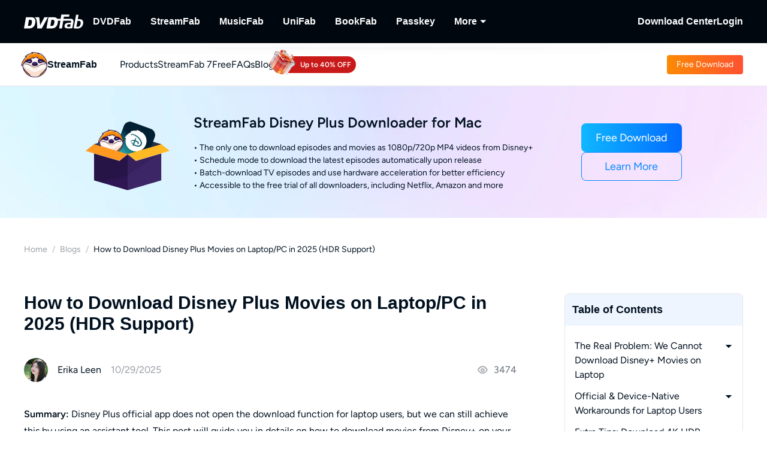

--- FILE ---
content_type: text/html; charset=utf-8
request_url: https://streamfab.dvdfab.cn/blog/how-to-download-movies-on-disney-plus.htm
body_size: 62633
content:
<!DOCTYPE html><html  lang="en" class="lang-en"><head><meta charset="utf-8">
<meta name="viewport" content="width=device-width, initial-scale=1">
<title>How to Download Disney Plus Movies on Laptop&#x2F;PC in 2025 (HDR Support)</title>
<link rel="preload" as="image" href="https://r2.dvdfab.cn/images/article/cms/cms_light_tips.png" fetchpriority="high">
<link rel="preload" as="image" href="https://assets.dvdfab.cn/img/product/685a22b57bdd6_1750737589.png" fetchpriority="high" data-sort="0">
<link rel="preload" as="image" href="https://images.dvdfab.cn/media/banner_bg_260_2x_nuj2j6.png/public" fetchpriority="high" data-sort="0">
<link rel="preload" as="image" href="https://images.dvdfab.cn/media/en_ofsv4j.png/public" fetchpriority="high">
<script src="https://challenges.cloudflare.com/turnstile/v0/api.js" async></script>
<link rel="stylesheet" href="https://r1.dvdfab.cn/fonts/cn/iconfont/single_251231.css">
<link rel="stylesheet" href="https://r1.dvdfab.cn/dist/202601/_nuxt3/entry.BDnzaAhj.css" crossorigin>
<link rel="stylesheet" href="https://r1.dvdfab.cn/dist/202601/_nuxt3/default.DiKdDc3N.css" crossorigin>
<link rel="stylesheet" href="https://r1.dvdfab.cn/dist/202601/_nuxt3/Index.Cces2FEm.css" crossorigin>
<link rel="stylesheet" href="https://r1.dvdfab.cn/dist/202601/_nuxt3/Index.Baudfb3t.css" crossorigin>
<link rel="stylesheet" href="https://r1.dvdfab.cn/dist/202601/_nuxt3/Buy.65A6CXfL.css" crossorigin>
<link rel="stylesheet" href="https://r1.dvdfab.cn/dist/202601/_nuxt3/Process.mBQtXlJL.css" crossorigin>
<link rel="stylesheet" href="https://r1.dvdfab.cn/dist/202601/_nuxt3/Check.Cwgv3MLO.css" crossorigin>
<link rel="stylesheet" href="https://r1.dvdfab.cn/dist/202601/_nuxt3/ProPriceChangeNotice.DKR7DtMv.css" crossorigin>
<link rel="stylesheet" href="https://r1.dvdfab.cn/dist/202601/_nuxt3/SubDlg.Br3AaDhD.css" crossorigin>
<link rel="stylesheet" href="https://r1.dvdfab.cn/dist/202601/_nuxt3/el-input.uw2Q-UTh.css" crossorigin>
<link rel="stylesheet" href="https://r1.dvdfab.cn/dist/202601/_nuxt3/CheckMyCombo.CKM9wf6S.css" crossorigin>
<link rel="stylesheet" href="https://r1.dvdfab.cn/dist/202601/_nuxt3/Index.B_kFFDzX.css" crossorigin>
<link rel="stylesheet" href="https://r1.dvdfab.cn/dist/202601/_nuxt3/MacDownloadDialog.BOVOcLfk.css" crossorigin>
<link rel="stylesheet" href="https://r1.dvdfab.cn/dist/202601/_nuxt3/index.CvU750OE.css" crossorigin>
<link rel="stylesheet" href="https://r1.dvdfab.cn/dist/202601/_nuxt3/message.B9y2ClhR.css" crossorigin>
<link rel="stylesheet" href="https://r1.dvdfab.cn/dist/202601/_nuxt3/Breadcrumb.CgIviW2D.css" crossorigin>
<link rel="stylesheet" href="https://r1.dvdfab.cn/dist/202601/_nuxt3/Profile.MbBUUChO.css" crossorigin>
<link rel="stylesheet" href="https://r1.dvdfab.cn/dist/202601/_nuxt3/SocialIcons.DYX47o_Y.css" crossorigin>
<link rel="stylesheet" href="https://r1.dvdfab.cn/dist/202601/_nuxt3/ThumbUp.C6FddHnw.css" crossorigin>
<link rel="stylesheet" href="https://r1.dvdfab.cn/dist/202601/_nuxt3/el-form-item.Bs6UI5VS.css" crossorigin>
<link rel="stylesheet" href="https://r1.dvdfab.cn/dist/202601/_nuxt3/HArticleProList.BF85LHRd.css" crossorigin>
<link rel="stylesheet" href="https://r1.dvdfab.cn/dist/202601/_nuxt3/ProItem.DLN3IoMW.css" crossorigin>
<link rel="stylesheet" href="https://r1.dvdfab.cn/dist/202601/_nuxt3/index.C9k3KRVp.css" crossorigin>
<link rel="stylesheet" href="https://r1.dvdfab.cn/dist/202601/_nuxt3/Index.Bwiypfbl.css" crossorigin>
<link rel="stylesheet" href="https://r1.dvdfab.cn/dist/202601/_nuxt3/ArticlesCard.BNJZl-pb.css" crossorigin>
<link rel="stylesheet" href="https://r1.dvdfab.cn/dist/202601/_nuxt3/index.CqDAt6nr.css" crossorigin>
<link rel="stylesheet" href="https://r1.dvdfab.cn/dist/202601/_nuxt3/TopicInquiry.DaiKwYSz.css" crossorigin>
<link rel="stylesheet" href="https://r1.dvdfab.cn/dist/202601/_nuxt3/Index.CFKKsM3h.css" crossorigin>
<link rel="modulepreload" as="script" crossorigin href="https://r1.dvdfab.cn/dist/202601/_nuxt3/CUMAP5KY.js">
<link rel="modulepreload" as="script" crossorigin href="https://r1.dvdfab.cn/dist/202601/_nuxt3/B10tXlX7.js">
<link rel="modulepreload" as="script" crossorigin href="https://r1.dvdfab.cn/dist/202601/_nuxt3/CgJ1RRqo.js">
<link rel="modulepreload" as="script" crossorigin href="https://r1.dvdfab.cn/dist/202601/_nuxt3/CxIxrc5-.js">
<link rel="modulepreload" as="script" crossorigin href="https://r1.dvdfab.cn/dist/202601/_nuxt3/CdygCbHf.js">
<link rel="modulepreload" as="script" crossorigin href="https://r1.dvdfab.cn/dist/202601/_nuxt3/FjqvRqoO.js">
<link rel="modulepreload" as="script" crossorigin href="https://r1.dvdfab.cn/dist/202601/_nuxt3/662JpMOl.js">
<link rel="modulepreload" as="script" crossorigin href="https://r1.dvdfab.cn/dist/202601/_nuxt3/DGxnme0r.js">
<link rel="modulepreload" as="script" crossorigin href="https://r1.dvdfab.cn/dist/202601/_nuxt3/arwPwSvC.js">
<link rel="modulepreload" as="script" crossorigin href="https://r1.dvdfab.cn/dist/202601/_nuxt3/Co8IT1ED.js">
<link rel="modulepreload" as="script" crossorigin href="https://r1.dvdfab.cn/dist/202601/_nuxt3/DDRMUtJf.js">
<link rel="modulepreload" as="script" crossorigin href="https://r1.dvdfab.cn/dist/202601/_nuxt3/BXwYjv-R.js">
<link rel="modulepreload" as="script" crossorigin href="https://r1.dvdfab.cn/dist/202601/_nuxt3/CHWrBU5B.js">
<link rel="modulepreload" as="script" crossorigin href="https://r1.dvdfab.cn/dist/202601/_nuxt3/DjRGjrdE.js">
<link rel="modulepreload" as="script" crossorigin href="https://r1.dvdfab.cn/dist/202601/_nuxt3/BgPfwXbQ.js">
<link rel="modulepreload" as="script" crossorigin href="https://r1.dvdfab.cn/dist/202601/_nuxt3/Bp38MXyv.js">
<link rel="modulepreload" as="script" crossorigin href="https://r1.dvdfab.cn/dist/202601/_nuxt3/Bj92iEK9.js">
<link rel="modulepreload" as="script" crossorigin href="https://r1.dvdfab.cn/dist/202601/_nuxt3/DxatgmPJ.js">
<link rel="modulepreload" as="script" crossorigin href="https://r1.dvdfab.cn/dist/202601/_nuxt3/BS3fB4Ts.js">
<link rel="modulepreload" as="script" crossorigin href="https://r1.dvdfab.cn/dist/202601/_nuxt3/DYVtr1aY.js">
<link rel="modulepreload" as="script" crossorigin href="https://r1.dvdfab.cn/dist/202601/_nuxt3/zudNA7EF.js">
<link rel="modulepreload" as="script" crossorigin href="https://r1.dvdfab.cn/dist/202601/_nuxt3/Bha_0QXn.js">
<link rel="modulepreload" as="script" crossorigin href="https://r1.dvdfab.cn/dist/202601/_nuxt3/D0VQhxhv.js">
<link rel="modulepreload" as="script" crossorigin href="https://r1.dvdfab.cn/dist/202601/_nuxt3/8ayht7iN.js">
<link rel="modulepreload" as="script" crossorigin href="https://r1.dvdfab.cn/dist/202601/_nuxt3/9d9c6mAW.js">
<link rel="modulepreload" as="script" crossorigin href="https://r1.dvdfab.cn/dist/202601/_nuxt3/BEY8p_tE.js">
<link rel="modulepreload" as="script" crossorigin href="https://r1.dvdfab.cn/dist/202601/_nuxt3/CooTEbcY.js">
<link rel="modulepreload" as="script" crossorigin href="https://r1.dvdfab.cn/dist/202601/_nuxt3/BZyZc2H9.js">
<link rel="modulepreload" as="script" crossorigin href="https://r1.dvdfab.cn/dist/202601/_nuxt3/W-R9vDxa.js">
<link rel="modulepreload" as="script" crossorigin href="https://r1.dvdfab.cn/dist/202601/_nuxt3/B57HsF24.js">
<link rel="modulepreload" as="script" crossorigin href="https://r1.dvdfab.cn/dist/202601/_nuxt3/COjz8Anb.js">
<link rel="modulepreload" as="script" crossorigin href="https://r1.dvdfab.cn/dist/202601/_nuxt3/zi-Ok4pC.js">
<link rel="modulepreload" as="script" crossorigin href="https://r1.dvdfab.cn/dist/202601/_nuxt3/D7eGsOiT.js">
<link rel="modulepreload" as="script" crossorigin href="https://r1.dvdfab.cn/dist/202601/_nuxt3/Cn2_Hljy.js">
<link rel="modulepreload" as="script" crossorigin href="https://r1.dvdfab.cn/dist/202601/_nuxt3/DnnyHfqS.js">
<link rel="modulepreload" as="script" crossorigin href="https://r1.dvdfab.cn/dist/202601/_nuxt3/CNi0SFuC.js">
<link rel="modulepreload" as="script" crossorigin href="https://r1.dvdfab.cn/dist/202601/_nuxt3/4sC_15Vv.js">
<link rel="modulepreload" as="script" crossorigin href="https://r1.dvdfab.cn/dist/202601/_nuxt3/RiqjHhz7.js">
<link rel="modulepreload" as="script" crossorigin href="https://r1.dvdfab.cn/dist/202601/_nuxt3/DJl6Cmeh.js">
<link rel="modulepreload" as="script" crossorigin href="https://r1.dvdfab.cn/dist/202601/_nuxt3/BhvCWEo9.js">
<link rel="modulepreload" as="script" crossorigin href="https://r1.dvdfab.cn/dist/202601/_nuxt3/CHuL0f5y.js">
<link rel="modulepreload" as="script" crossorigin href="https://r1.dvdfab.cn/dist/202601/_nuxt3/JzypuSti.js">
<link rel="modulepreload" as="script" crossorigin href="https://r1.dvdfab.cn/dist/202601/_nuxt3/Bn7M9Y-3.js">
<link rel="modulepreload" as="script" crossorigin href="https://r1.dvdfab.cn/dist/202601/_nuxt3/SJLkYl4I.js">
<link rel="modulepreload" as="script" crossorigin href="https://r1.dvdfab.cn/dist/202601/_nuxt3/DstMigHd.js">
<link rel="modulepreload" as="script" crossorigin href="https://r1.dvdfab.cn/dist/202601/_nuxt3/BtmaF85A.js">
<link rel="preload" as="fetch" fetchpriority="low" crossorigin="anonymous" href="https://r1.dvdfab.cn/dist/202601/_nuxt3/builds/meta/d4966cfd-bfef-44f0-9c50-58d9f12e1fbe.json">
<link rel="dns-prefetch" href="//at.alicdn.com">
<link rel="dns-prefetch" href="//r1.dvdfab.cn">
<link rel="dns-prefetch" href="//r2.dvdfab.cn">
<link rel="dns-prefetch" href="//r3.dvdfab.cn">
<link rel="dns-prefetch" href="//r4.dvdfab.cn">
<link rel="dns-prefetch" href="//r5.dvdfab.cn">
<link rel="dns-prefetch" href="//r6.dvdfab.cn">
<link rel="dns-prefetch" href="//fonts.gstatic.com">
<link rel="dns-prefetch" href="//www.googletagmanager.com">
<link rel="dns-prefetch" href="//static.cloudflareinsights.com">
<link rel="prefetch" as="script" crossorigin href="https://r1.dvdfab.cn/dist/202601/_nuxt3/CQVpAH7P.js">
<link rel="prefetch" as="script" crossorigin href="https://r1.dvdfab.cn/dist/202601/_nuxt3/BU2WDXah.js">
<link rel="prefetch" as="script" crossorigin href="https://r1.dvdfab.cn/dist/202601/_nuxt3/ClxqoBkK.js">
<link rel="prefetch" as="script" crossorigin href="https://r1.dvdfab.cn/dist/202601/_nuxt3/DOtFohHu.js">
<link rel="prefetch" as="script" crossorigin href="https://r1.dvdfab.cn/dist/202601/_nuxt3/CwgLltrY.js">
<link rel="prefetch" as="script" crossorigin href="https://r1.dvdfab.cn/dist/202601/_nuxt3/CTCou7xj.js">
<link rel="prefetch" as="script" crossorigin href="https://r1.dvdfab.cn/dist/202601/_nuxt3/BhV-cIFj.js">
<link rel="prefetch" as="script" crossorigin href="https://r1.dvdfab.cn/dist/202601/_nuxt3/Dhk3ULBv.js">
<meta http-equiv="x-dns-prefetch-control" content="on">
<meta name="referrer" content="no-referrer-when-downgrade">
<link rel="icon" type="image/x-icon" href="https://r1.dvdfab.cn/images/streamfab/favicon.ico">
<link rel="icon" type="image/png" sizes="32x32" href="https://r1.dvdfab.cn/images/streamfab/favicon-32x32.png">
<link rel="icon" type="image/png" sizes="16x16" href="https://r1.dvdfab.cn/images/streamfab/favicon-16x16.png">
<link rel="apple-touch-icon" href="https://r1.dvdfab.cn/images/streamfab/apple-touch-icon.png">
<link rel="canonical" href="https://streamfab.dvdfab.cn/blog/how-to-download-movies-on-disney-plus.htm">
<meta name="description" content="This post introduces a soluiton on how to download Disney Plus movies on laptop in 1080P with HDR10 and Dobly Vision.">
<meta property="og:site_name" content="DVDFab">
<meta property="og:image" content="https://r2.dvdfab.cn/images/article/cms/cms_light_tips.png">
<meta property="og:image:width" content="24">
<meta property="og:image:height" content="24">
<meta property="og:type" content="article">
<meta property="og:title" content="How to Download Disney Plus Movies on Laptop/PC in 2025 (HDR Support)">
<meta property="og:url" content="https://streamfab.dvdfab.cn/blog/how-to-download-movies-on-disney-plus.htm">
<meta property="og:description" content="This post introduces a soluiton on how to download Disney Plus movies on laptop in 1080P with HDR10 and Dobly Vision.">
<script type="application/ld+json">{"@context":"https://schema.org","@graph":[{"@type":"Article","mainEntityOfPage":"https://streamfab.dvdfab.cn/blog/how-to-download-movies-on-disney-plus.htm","@id":"https://streamfab.dvdfab.cn/blog/how-to-download-movies-on-disney-plus.htm","headline":"How to Download Disney Plus Movies on Laptop/PC in 2025 (HDR Support)","author":{"@type":"Person","@id":"https://streamfab.dvdfab.cn/author/erika-leen.htm#author","name":"Erika","url":"https://streamfab.dvdfab.cn/author/erika-leen.htm"},"description":"This post introduces a soluiton on how to download Disney Plus movies on laptop in 1080P with HDR10 and Dobly Vision.","dateModified":"2025-10-29T05:22:09+08:00","datePublished":"2025-09-19T04:53:11+08:00","publisher":{"@type":"Organization","name":"Fengtao Software","@id":"https://www.dvdfab.cn/about.htm#organization","logo":{"@type":"ImageObject","url":"https://images.dvdfab.cn/media/dvdfab_2.0_200_lhgwim.png/public","height":200,"width":200}},"image":{"@type":"ImageObject","url":"https://r2.dvdfab.cn/images/article/cms/cms_light_tips.png","height":1200,"width":1200}},{"@type":"BreadcrumbList","itemListElement":[{"@type":"ListItem","position":1,"name":"Home","item":"https://streamfab.dvdfab.cn/"},{"@type":"ListItem","position":2,"name":"Blogs","item":"https://streamfab.dvdfab.cn/blog.htm"},{"@type":"ListItem","position":3,"name":"How to Download Disney Plus Movies on Laptop/PC in 2025 (HDR Support)","item":"https://streamfab.dvdfab.cn/blog/how-to-download-movies-on-disney-plus.htm"}]}]}</script>
<script type="module" src="https://r1.dvdfab.cn/dist/202601/_nuxt3/CUMAP5KY.js" crossorigin></script>
<script src="https://www.googletagmanager.com/gtag/js?id=G-0MFHMQ77XS" async></script>
<script> window.dataLayer = window.dataLayer || [];
      function gtag(){dataLayer.push(arguments);}
      gtag('js', new Date());
      gtag('config', 'G-0MFHMQ77XS');
      gtag('config', 'AW-663387220');</script><meta name="sentry-trace" content="976a8bb59a457e0cb9315368d28fb3e3-46b7db470b6282bb-1"/>
<meta name="baggage" content="sentry-environment=production,sentry-release=dvdfab_new_online%401.0.0,sentry-public_key=6f7b8a45cce0ff8e759de5cd6e2699f9,sentry-trace_id=976a8bb59a457e0cb9315368d28fb3e3,sentry-transaction=GET%20%2Fblog%2F%3Aid().htm,sentry-sampled=true"/></head><body ><div id="__ref__" data-ref="" style="display: none"></div><!--teleport start anchor--><!----><!--teleport anchor--><div id="__nuxt"><div class="layout-default theme-dvdfab" data-has-subnav="has-subnav" data-glob-promotion-name="streamfab" data-glob-promotion-cookie-suffix="default" data-glob-article-page data-v-838514be><span data-v-838514be></span><!--[--><!----><header aria-label="Header" class="pc-nav-container" style="--v058c21a1:initial;--v9b3e7b44:28px;--v093f9233:initial;--e350c18a:#fff;--v3bc78651:12px;--v114df308:-24px;--v739ceec2:-15px;--v18b1d71f:#fff;--v7c073afe:-18px;--v6a58f2dc:-4px;"><!--[--><nav id="NavBar" aria-label="Primary Navigation" class="NavBar-wrapper top-0 left-0 w-full z-99" data-v-38087b25><div class="navbar-box-wrapper main-nav-pc" data-v-38087b25><div class="container" data-v-38087b25 data-v-889100c1><!--[--><div class="navbar-box flex-between w-full" data-v-38087b25><div class="navbar-left flex items-center" data-v-38087b25><a href="https://www.dvdfab.cn" class="navbar-logo font-size-0" data-v-38087b25><i class="dvdfab_main_nav_logo" data-v-38087b25></i></a><ul class="navbar-menu flex-between" data-v-38087b25><!--[--><!--[--><li class="nav-item pro-menu-item j-nav-item-more-li" data-v-38087b25><a href="https://www.dvdfab.cn/all-in-one.htm" class="j_nav_item font-bold" data-v-38087b25>DVDFab</a><div id="pcSelectBox_0" class="pc-select-box" data-v-38087b25><div id="pcSelect_0" class="pc-select" data-v-38087b25 data-v-f6e6728b><!--[--><a class="pc-select-div" href="https://www.dvdfab.cn/all-in-one.htm" data-v-f6e6728b><img onerror="this.setAttribute(&#39;data-error&#39;, 1)" width="44" height="44" alt="DVDFab" loading="lazy" data-nuxt-img srcset="https://images.dvdfab.cn/media/DVDFab_120_7z6pgv.png/public 1x" imgpreload="false" data-v-f6e6728b src="https://images.dvdfab.cn/media/DVDFab_120_7z6pgv.png/public"><div data-v-f6e6728b><div class="font-700 pro-name" data-v-f6e6728b>DVDFab</div><div class="my-desc-p" data-v-f6e6728b><p>Complete DVD/Blu-ray/UHD Solutions.</p></div></div></a><!--]--></div></div></li><!--]--><!--[--><li class="nav-item pro-menu-item j-nav-item-more-li" data-v-38087b25><a href="https://streamfab.dvdfab.cn/downloader.htm" class="j_nav_item font-bold" data-v-38087b25>StreamFab</a><div id="pcSelectBox_1" class="pc-select-box" data-v-38087b25><div id="pcSelect_1" class="pc-select" data-v-38087b25 data-v-f6e6728b><!--[--><a class="pc-select-div" href="https://streamfab.dvdfab.cn/downloader.htm" data-v-f6e6728b><img onerror="this.setAttribute(&#39;data-error&#39;, 1)" width="44" height="44" alt="StreamFab" loading="lazy" data-nuxt-img srcset="https://images.dvdfab.cn/media/StreamFab_120_dyjdmc.png/public 1x" imgpreload="false" data-v-f6e6728b src="https://images.dvdfab.cn/media/StreamFab_120_dyjdmc.png/public"><div data-v-f6e6728b><div class="font-700 pro-name" data-v-f6e6728b>StreamFab</div><div class="my-desc-p" data-v-f6e6728b><p>Download Streaming Videos.</p></div></div></a><!--]--></div></div></li><!--]--><!--[--><li class="nav-item pro-menu-item j-nav-item-more-li" data-v-38087b25><a href="https://musicfab.dvdfab.cn" class="j_nav_item font-bold" data-v-38087b25>MusicFab</a><div id="pcSelectBox_2" class="pc-select-box" data-v-38087b25><div id="pcSelect_2" class="pc-select" data-v-38087b25 data-v-f6e6728b><!--[--><a class="pc-select-div" href="https://musicfab.dvdfab.cn" data-v-f6e6728b><img onerror="this.setAttribute(&#39;data-error&#39;, 1)" width="44" height="44" alt="MusicFab" loading="lazy" data-nuxt-img srcset="https://images.dvdfab.cn/media/MusicFab_120_xti4mf.png/public 1x" imgpreload="false" data-v-f6e6728b src="https://images.dvdfab.cn/media/MusicFab_120_xti4mf.png/public"><div data-v-f6e6728b><div class="font-700 pro-name" data-v-f6e6728b>MusicFab</div><div class="my-desc-p" data-v-f6e6728b><p>Download Streaming Music.</p></div></div></a><!--]--></div></div></li><!--]--><!--[--><li class="nav-item pro-menu-item j-nav-item-more-li" data-v-38087b25><a href="https://www.dvdfab.cn/unifab-ai.htm" class="j_nav_item font-bold" data-v-38087b25>UniFab</a><div id="pcSelectBox_3" class="pc-select-box" data-v-38087b25><div id="pcSelect_3" class="pc-select" data-v-38087b25 data-v-f6e6728b><!--[--><a class="pc-select-div" href="https://www.dvdfab.cn/unifab-ai.htm" data-v-f6e6728b><img onerror="this.setAttribute(&#39;data-error&#39;, 1)" width="44" height="44" alt="UniFab" loading="lazy" data-nuxt-img srcset="https://images.dvdfab.cn/media/unifab_120_q6lfzz.png/public 1x" imgpreload="false" data-v-f6e6728b src="https://images.dvdfab.cn/media/unifab_120_q6lfzz.png/public"><div data-v-f6e6728b><div class="font-700 pro-name" data-v-f6e6728b>UniFab</div><div class="my-desc-p" data-v-f6e6728b><p>Al Powered Video/Audio Enhancer.</p></div></div></a><!--]--></div></div></li><!--]--><!--[--><li class="nav-item pro-menu-item j-nav-item-more-li" data-v-38087b25><a href="https://www.dvdfab.cn/kindle-converter.htm" class="j_nav_item font-bold" data-v-38087b25>BookFab</a><div id="pcSelectBox_4" class="pc-select-box" data-v-38087b25><div id="pcSelect_4" class="pc-select" data-v-38087b25 data-v-f6e6728b><!--[--><a class="pc-select-div" href="https://www.dvdfab.cn/kindle-converter.htm" data-v-f6e6728b><img onerror="this.setAttribute(&#39;data-error&#39;, 1)" width="44" height="44" alt="BookFab" loading="lazy" data-nuxt-img srcset="https://images.dvdfab.cn/media/BookFab_120_om15vl.png/public 1x" imgpreload="false" data-v-f6e6728b src="https://images.dvdfab.cn/media/BookFab_120_om15vl.png/public"><div data-v-f6e6728b><div class="font-700 pro-name" data-v-f6e6728b>BookFab</div><div class="my-desc-p" data-v-f6e6728b><p>eBook Converter &amp; Audiobook Creator.</p></div></div></a><!--]--></div></div></li><!--]--><!--[--><li class="nav-item pro-menu-item j-nav-item-more-li" data-v-38087b25><a href="https://www.dvdfab.cn/passkey.htm" class="j_nav_item font-bold" data-v-38087b25>Passkey</a><div id="pcSelectBox_5" class="pc-select-box" data-v-38087b25><div id="pcSelect_5" class="pc-select" data-v-38087b25 data-v-f6e6728b><!--[--><a class="pc-select-div" href="https://www.dvdfab.cn/passkey.htm" data-v-f6e6728b><img onerror="this.setAttribute(&#39;data-error&#39;, 1)" width="44" height="44" alt="Passkey" loading="lazy" data-nuxt-img srcset="https://images.dvdfab.cn/media/passkey_120_gjdkht.png/public 1x" imgpreload="false" data-v-f6e6728b src="https://images.dvdfab.cn/media/passkey_120_gjdkht.png/public"><div data-v-f6e6728b><div class="font-700 pro-name" data-v-f6e6728b>Passkey</div><div class="my-desc-p" data-v-f6e6728b><p>Decrypt DVD/Blu-ray/UHD Discs.</p></div></div></a><!--]--></div></div></li><!--]--><!--[--><li class="nav-item pro-menu-item j-nav-item-more-li" data-v-38087b25><div class="j_nav_item font-bold j_nav_item_more" data-v-38087b25><span data-v-38087b25>More</span><i class="iconfont-sg icon-arrow_caret_down" data-v-38087b25></i><i class="iconfont-sg icon-arrow_caret_up" data-v-38087b25></i></div><div id="pcSelectBox_6" class="pc-select-box" data-v-38087b25><div id="pcSelect_6" class="pc-select" data-v-38087b25 data-v-f6e6728b><!--[--><a class="pc-select-div" href="https://playerfab.dvdfab.cn" data-v-f6e6728b><img onerror="this.setAttribute(&#39;data-error&#39;, 1)" width="44" height="44" alt="PlayerFab" loading="lazy" data-nuxt-img srcset="https://images.dvdfab.cn/media/PlayerFab_120_3qu0dc.png/public 1x" imgpreload="false" data-v-f6e6728b src="https://images.dvdfab.cn/media/PlayerFab_120_3qu0dc.png/public"><div data-v-f6e6728b><div class="font-700 pro-name" data-v-f6e6728b>PlayerFab</div><div class="my-desc-p" data-v-f6e6728b><p>Play Discs and Local/Streaming Videos.</p></div></div></a><a class="pc-select-div" href="https://recordfab.dvdfab.cn" data-v-f6e6728b><img onerror="this.setAttribute(&#39;data-error&#39;, 1)" width="44" height="44" alt="RecordFab" loading="lazy" data-nuxt-img srcset="https://images.dvdfab.cn/media/RecordFab_120_9bhmfh.png/public 1x" imgpreload="false" data-v-f6e6728b src="https://images.dvdfab.cn/media/RecordFab_120_9bhmfh.png/public"><div data-v-f6e6728b><div class="font-700 pro-name" data-v-f6e6728b>RecordFab</div><div class="my-desc-p" data-v-f6e6728b><p>Record Streaming Videos.</p></div></div></a><!--]--></div></div></li><!--]--><!--]--></ul><div data-v-38087b25><!--[--><!--]--></div></div><div class="navbar-right flex items-center" data-v-38087b25><div class="nav-item nav-item-download" data-v-38087b25><a href="https://www.dvdfab.cn/download.htm" class="nav-right-a font-bold" data-v-38087b25>Download Center</a></div><div class="nav-item member-box nav-right-a" data-v-38087b25><div data-v-38087b25><div class="el-skeleton is-animated dark dark" style="line-height:0;" data-v-38087b25><!--[--><!--[--><!--[--><div class="el-skeleton__item el-skeleton__h3 w100! h45!" data-v-38087b25><!--v-if--></div><!--]--><!--]--><!--]--></div></div><span class="no-login" style="display:none;" data-v-38087b25><a class="font-bold btn login" href="https://www.dvdfab.cn/login.htm" data-v-38087b25><span class="login-text font-s-normal" data-v-38087b25>Login</span></a></span><!----></div></div></div><!--]--></div></div></nav><nav id="proNavBarSed" aria-label="Secondary Navigation" class="pronavBar-wrapper sub-pc-nav" os="mac" createdat="2025-01-16T08:54:20.416Z" updatedat="2026-01-08T09:40:14.059Z" publishedat="2026-01-08T09:40:14.197Z" locale="en" data-v-38087b25 data-v-51424c43><div class="theme-streamfab sec-nav-bar" data-v-51424c43><div class="container" data-v-51424c43 data-v-889100c1><!--[--><div class="streamfab pronavBar-box" flex-between py-25 data-v-51424c43><div class="pronavBar-left" data-v-51424c43><div class="pronavBar-left-box" data-v-51424c43><a href="/" class="my-navbar-logo" data-v-51424c43><img onerror="this.setAttribute(&#39;data-error&#39;, 1)" width="32" height="32" alt="StreamFab" loading="eager" data-nuxt-img srcset="https://images.dvdfab.cn/media/StreamFab_120_dyjdmc.png/public 1x" imgpreload="false" data-v-51424c43 src="https://images.dvdfab.cn/media/StreamFab_120_dyjdmc.png/public"><span class="font-700 logo-title" data-v-51424c43>StreamFab</span></a></div><ul class="pronavBar-menu-list" flex items-center gap32 data-v-51424c43><!--[--><!--[--><li class="pronavBar-menu-item title7" data-v-51424c43><!--[--><span class="pronavBar-menu-link" data-v-51424c43>Products</span><!----><!--]--><!----></li><!--]--><!--[--><li class="pronavBar-menu-item title7" data-v-51424c43><!--[--><a class="pronavBar-menu-link" href="/streamfab7.htm" target="_self" data-v-51424c43>StreamFab 7</a><!--]--><!----></li><!--]--><!--[--><li class="pronavBar-menu-item title7" data-v-51424c43><!--[--><span class="pronavBar-menu-link" data-v-51424c43>Free</span><!----><!--]--><div id="subPcSelectBox_2" class="free-box" data-v-51424c43><div id="subPcSelect_2" class="pc-select" mobileshowdetail="0" data-v-51424c43 data-v-eac1925c><!--[--><a class="pc-select-div" href="/youtube-downloader.htm" data-v-eac1925c><div data-v-eac1925c><div class="font-600 pro-name font-s-md" data-v-eac1925c>YouTube Downloader</div><div class="desc" data-v-eac1925c>Download YouTube Videos for Free.</div></div></a><!--]--></div></div></li><!--]--><!--[--><li class="pronavBar-menu-item title7 active_faqs" data-v-51424c43><!--[--><a class="pronavBar-menu-link" href="/support.htm" target="_self" data-v-51424c43>FAQs</a><!--]--><!----></li><!--]--><!--[--><li class="pronavBar-menu-item title7" data-v-51424c43><!--[--><a class="pronavBar-menu-link" href="/blog.htm" target="_self" data-v-51424c43>Blog</a><!--]--><!----></li><!--]--><!--[--><li class="pronavBar-menu-item title7" data-v-51424c43><!--[--><!--[--><span data-v-51424c43></span><!--]--><!--]--><!----></li><!--]--><!--]--></ul></div><div class="pronavBar-right" flex justify-end data-v-51424c43><div class="pronavBar-btn-box" flex items-center gap10 data-v-51424c43><!--[--><!--[--><a class="my-btn my-btn__small my-btn__primary" href="https://www.dvdfab.cn/mlink/download.php" target="_self" role="button" aria-label="Download Link" data-my-btn-type="download" showicon="false" clienttype os="mac" slug data-vars-dpid="1757" data-warden-ck-parm="eyJwaWRzIjpbMTc1N10sImV2ZW50X2NhdGVnb3J5IjoibmF2IiwiZXZlbnRfbGFiZWwiOiJkb3dubG9hZCIsImV2ZW50X3ZhbHVlIjoiZG93bmxvYWQiLCJldmVudF90YXJnZXQiOnsicG9zaXRpb24iOiJzdHJlYW1mYWJfbmF2X2hlYWRlciJ9fQ==" data-v-51424c43 data-v-216642ac data-seo-id="seo-link-0"><div class="my-btn-wrapper" data-v-216642ac><!----><!--[--><!----><div class="my-btn__text-wrapper" data-v-216642ac><div class="my-btn__text" data-v-216642ac><span data-v-216642ac>Free Download</span><!----></div><!----></div><!----><!--]--></div></a><!--]--><!--]--></div></div></div><!--]--></div></div><div class="pc-nav-menu" style="display:none;" data-v-51424c43><!----></div></nav><!--]--></header><!--]--><!--[--><div data-warden-g-parm="e30=" class="theme-common" hidden-popular-tags="false"><div data-vars-rpid="908" data-warden-g-parm="eyJhcnRpY2xlX2luZm8iOnsibGV2ZWwiOiJhY2N1cmF0ZSJ9LCJyZWxhdGVkX3Byb2R1Y3QiOiI5MDgifQ==" class="resource-wrap" data-v-781b2ccc><div role="region" class="section size-mini art-top-banner top-banner" data-v-781b2ccc data-v-3f3cbb37 style="--e70e8bd6:url(https://images.dvdfab.cn/media/banner_bg_260_2x_nuj2j6.png/public) no-repeat center top;" data-v-d1e0284a><!--[--><div class="container position-relative" data-v-3f3cbb37 data-v-889100c1><!--[--><div class="ptb-top flex flex-items-center flex-justify-center" data-v-3f3cbb37><!----><div class="ptb-image flex-center" data-v-3f3cbb37><img onerror="this.setAttribute(&#39;data-error&#39;, 1)" width="204" height="204" alt="StreamFab Disney Plus Downloader for Mac" data-nuxt-img srcset="https://assets.dvdfab.cn/img/product/685a22b57bdd6_1750737589.png 1x" imgpreload="false" class="my-box-img" data-v-3f3cbb37 src="https://assets.dvdfab.cn/img/product/685a22b57bdd6_1750737589.png"></div><div class="ptb-content ml-10a mr-20a" data-v-3f3cbb37><div class="ptb-title title5 font-600 mb-4a" data-v-3f3cbb37><span data-v-3f3cbb37>StreamFab Disney Plus Downloader for Mac</span></div><!--[--><!--]--><div class="ptb-desc" data-v-3f3cbb37><ul><li class="color-white">• The only one to download episodes and movies as 1080p/720p MP4 videos from Disney+</li><li class="color-white">• Schedule mode to download the latest episodes automatically upon release</li><li class="color-white">• Batch-download TV episodes and use hardware acceleration for better efficiency</li><li class="color-white">• Accessible to the free trial of all downloaders, including Netflix, Amazon and more</li></ul></div></div><div class="btn-group flex" data-v-3f3cbb37><!--[--><div class="btn-item" data-v-3f3cbb37><a class="my-btn my-btn__normal my-btn__primary" target="_blank" rel="noopener" href="https://www.dvdfab-download.com?downloadUrl=https://www.dvdfab.cn/mlink/download.php" target="_self" role="button" aria-label="Download Link" data-my-btn-type="download" showicon="false" clienttype os="win" slug data-warden-ck-parm="eyJldmVudF92YWx1ZSI6InJlc291cmNlIiwiZXZlbnRfbGFiZWwiOiJiYW5uZXIiLCJwaWRzIjpbMTkwOF19" data-v-3f3cbb37 data-v-216642ac data-seo-id="seo-link-1"><div class="my-btn-wrapper" data-v-216642ac><!----><!--[--><!----><div class="my-btn__text-wrapper" data-v-216642ac><div class="my-btn__text" data-v-216642ac><span data-v-216642ac>Free Download</span><!----></div><!----></div><!----><!--]--></div></a></div><div class="btn-item" data-v-3f3cbb37><a class="my-btn my-btn__normal my-btn__ghost btn-learmore" href="/disney-plus-downloader.htm" target="_self" role="button" showicon="false" slug data-v-3f3cbb37 data-v-216642ac><div class="my-btn-wrapper" data-v-216642ac><!----><!--[--><!----><div class="my-btn__text-wrapper" data-v-216642ac><div class="my-btn__text" data-v-216642ac><span data-v-216642ac>Learn More</span><!----></div><!----></div><!----><!--]--></div></a></div><!--]--></div></div><!--[--><!--]--><!--]--></div><!--]--></div><section class="article-content pt-10a" data-v-781b2ccc><div class="container article-container" data-v-781b2ccc data-v-889100c1><!--[--><div class="article-left" data-v-781b2ccc><div class="article-left-top" data-v-781b2ccc><div class="article-content-2" data-v-781b2ccc data-v-8f0a52b2><div class="breadcrumb-wrapper has-bg-color size-normal" data-v-8f0a52b2 data-v-949c59ac><ul class="breadcrumb-list" data-v-949c59ac><!--[--><!--[--><li class="breadcrumb-item" data-v-949c59ac><!----><a class="link op-40" href="/" data-v-949c59ac>Home</a></li><!--]--><!--[--><li class="breadcrumb-item" data-v-949c59ac><span class="split" data-v-949c59ac>/</span><a class="link op-40" href="/blog.htm" data-v-949c59ac>Blogs</a></li><!--]--><!--[--><li class="active breadcrumb-item" data-v-949c59ac><span class="split" data-v-949c59ac>/</span><span class="text" data-v-949c59ac>How to Download Disney Plus Movies on Laptop/PC in 2025 (HDR Support)</span></li><!--]--><!--]--></ul></div><h1 class="mt-15a mb-10a font-s-md2" data-v-8f0a52b2>How to Download Disney Plus Movies on Laptop/PC in 2025 (HDR Support)</h1><div class="author-box flex-between pb-20" data-v-8f0a52b2><div class="left flex items-center" data-v-8f0a52b2><a class="cursor-pointer author-hover-trigger relative" data-v-8f0a52b2><img onerror="this.setAttribute(&#39;data-error&#39;, 1)" width="40" height="40" loading="lazy" data-nuxt-img srcset="https://images.dvdfab.cn/media/erika_uc2i4v.jpg/public 1x" imgpreload="false" class="b-radius-lg mr-16" data-v-8f0a52b2 src="https://images.dvdfab.cn/media/erika_uc2i4v.jpg/public"><a href="https://streamfab.dvdfab.cn/author/erika-leen.htm" class="mr-16 name" data-v-8f0a52b2>Erika Leen</a></a><span class="mr-16 op-40" data-v-8f0a52b2>10/29/2025</span></div><div class="right flex-between op-60" data-v-8f0a52b2><i class="iconfont-sg icon-eye mr-10" data-v-8f0a52b2></i><span data-v-8f0a52b2>3474</span></div></div><p class="mt-20 mb-20 article-txt" data-v-8f0a52b2><b>Summary:</b> Disney Plus official app does not open the download function for laptop users, but we can still achieve this by using an assistant tool. This post will guide you in details on how to download movies from Disney+ on your laptop.</p><!--teleport start--><!--teleport end--></div><div class="post-content" data-v-781b2ccc><div>&nbsp;</div>

<div class="cms-fieldset-box">
<div class="cms-fieldset-title">
<span class="cms-hook-icon"><svg xmlns="http://www.w3.org/2000/svg" xmlns:xlink="http://www.w3.org/1999/xlink"> <path d="M11.657,1.585 L6.000,7.242 L6.000,7.243 L4.586,8.656 L3.171,7.243 L3.172,7.242 L0.343,4.414 L1.757,3.000 L4.586,5.828 L10.243,0.171 L11.657,1.585 Z" fill="rgb(255, 255, 255)" fill-rule="evenodd"></path> </svg> </span> Quick Navigation</div>

<div class="cms-fieldset-content">
<ul>
	<li><a href="https://streamfab.dvdfab.cn/blog/how-to-download-movies-on-disney-plus.htm#part1_1">Why We Cannot Download Disney+ Movies on Laptop?</a></li>
	<li><a href="https://streamfab.dvdfab.cn/blog/how-to-download-movies-on-disney-plus.htm#part2">Official &amp; Device-Native Workarounds for Laptop Users</a></li>
	<li><a href="https://streamfab.dvdfab.cn/blog/how-to-download-movies-on-disney-plus.htm#part3">Extra Tips: Download 4K HDR Disney+ Movies on Laptop</a></li>
	<li><a href="https://streamfab.dvdfab.cn/blog/how-to-download-movies-on-disney-plus.htm#part7">My Takeaway Checklist</a></li>
</ul>
</div>
</div>

<div class="cms-tips-card xgreen">
<div class="cms-tips-icon" style="font-size: 24px; line-height:40px;">🎉</div>

<div class="cms-tips-desc">
<strong>Latest News: Epic 4K Upgrade!</strong> (2025-10-30)<br>
StreamFab (Version 6.2.6.1) has just rolled out a massive functional upgrade for Disney+, now unlocking <strong>stunning 4K quality downloads</strong>! This takes offline viewing to a whole new level on high-res laptops or even TVs.

<p class="p1"><a href="https://www.youtube.com/shorts/8MGTO4koOMk" rel="nofollow" target="_blank">Video: StreamFab product upgrade&mdash;new features, improvements, and PM summary.</a></p>
</div>
</div>

<h2>
<a name="part1"></a>The Real Problem: We Cannot Download Disney+ Movies on Laptop</h2>

<p>The first time I opened Disney+ on my laptop, I instinctively looked for a little &ldquo;Download&rdquo; icon next to Star Wars: The Bad Batch&mdash;but there was nothing there. That&rsquo;s when I learned that <a href="https://streamfab.dvdfab.cn/blog/can-you-watch-disney-plus-offline.htm">watch Disney Plus offline</a>&nbsp;has been&nbsp;completely disabled&nbsp;on traditional laptops and desktops.</p>

<p>Unlike Netflix or Amazon Prime, Disney+ reserves offline viewing strictly for its <strong>mobile apps</strong>, meaning you can only download movies and shows on phones or tablets. On top of that, even those mobile downloads come with a few strict limitations:</p>

<p>Before trying any third-party tools or workflows, it is a good idea to review the <a href="https://streamfab.dvdfab.cn/blog/streamfab-copyright-and-usage-guidelines.htm">streamfab copyright and usage guidelines</a> so you understand how personal backup and copyright rules apply in your region.</p>

<div class="cms-tips-card xpink">
<div class="cms-tips-icon">!</div>

<div class="cms-tips-desc">
<ul>
	<li>I can stash downloads on no more than ten devices in total.</li>
	<li>Each device has to phone home at least once every 30 days, or all files vanish.</li>
	<li>Once I tap &ldquo;Play,&rdquo; I get 48 hours to finish before the licence expires.</li>
	<li>Streams are allowed on 4 screens at most,&nbsp;if I try streaming on a fifth screen, Disney+ pops up Error 75 and politely reminds me that the simultaneous-stream limit is four.</li>
</ul>
</div>
</div>

<p>In short, Disney+ has deliberately designed its offline viewing as a mobile-only feature &mdash; leaving laptop users without an official way to download or watch content offline.</p>

<h3>
<a id="part1" name="part1"></a>Why&nbsp;We Can&rsquo;t&nbsp;Download from Disney Plus on Laptop</h3>

<p>Disney+ set&nbsp;<a href="https://streamfab.dvdfab.cn/blog/disney-plus-download-limit.htm">download limitations</a> not because it can&#39;t, <strong>but because it doesn&#39;t want to</strong>&mdash;the hypocritical reason is to protect content, but the deeper business reason is to ensure continued profitability: subscription retention.</p>

<p>This design is not accidental, but a carefully crafted strategy for the streaming business ecosystem. By doing so, Disney+ ensures that users must remain logged in, connected, and have a valid subscription to continue accessing content. Once the subscription expires, or the device does not &quot;check in&quot; within 30 days, the content becomes inaccessible.</p>

<p>This approach controls the user experience from at least the following three dimensions:</p>

<div class="cms-fieldset-box">
<div class="cms-fieldset-content">
<ul>
	<li>Strengthen control over user access permissions and renewal cycles,</li>
	<li>Continuously drive monthly subscription revenue growth,</li>
	<li>Keep users (DAU)&nbsp;engaged through its official app rather than a standalone media player.</li>
</ul>
</div>
</div>

<p>You think you&#39;re supporting content creation? You&#39;ve just been fooled by Disney+ businessmen.</p>

<h2>
<a name="part2"></a>Official &amp; Device-Native Workarounds for Laptop Users</h2>

<div class="cms-tips-card">
<div class="cms-tips-icon"><img alt="tips icon" height="24" src="https://r2.dvdfab.cn/images/article/cms/cms_light_tips.png" width="24" data-class="1" width="24" height="24" 
    onError="this.setAttribute('data-error', 1)"  loading="lazy" srcset="https://r2.dvdfab.cn/images/article/cms/cms_light_tips.png 1x, https://r2.dvdfab.cn/images/article/cms/cms_light_tips.png 2x" data-nuxt-img="" data-class="1" width="24" height="24" 
    onError="this.setAttribute('data-error', 1)"  loading="lazy" srcset="https://r2.dvdfab.cn/images/article/cms/cms_light_tips.png 1x, https://r2.dvdfab.cn/images/article/cms/cms_light_tips.png 2x" data-nuxt-img=""></div>

<div class="cms-tips-desc">
<div data-docx-has-block-data="false" data-lark-html-role="root" data-page-id="E5LAds5i7om1dMxg161c2uOcnmb">
<div class="old-record-id-XRBAdayjOol7RxxENI8cTuRTnMd">Downloading Disney+ movies on a mobile device is pretty straightforward: just go into the Disney+ app, select the content you want to save, and click Download. Downloading Disney+ videos on a laptop can be more challenging, so this article will help you solve that problem.</div>
</div>
</div>
</div>

<p>There were three magic ways to make things work until March 2025. However, the bad news that Windows WSA ceased operations in March 2025 made an already difficult situation even worse.&nbsp;This update removes the outdated WSA method and focuses primarily on the remaining two.</p>

<p>That is how I tested on different devices myself and the limitations I encountered:</p>

<div class="table-box">
<table style="border-collapse: collapse;">
	<colgroup>
		<col width="231">
		<col width="160">
		<col width="177">
		<col width="160">
		<col width="220">
	</colgroup>
	<tbody>
		<tr height="27">
			<td><strong>Path</strong></td>
			<td><strong>Max Quality</strong></td>
			<td><strong>DRM / Login Hurdles</strong></td>
			<td><strong>Lifespan</strong></td>
			<td><strong>Ideal For</strong></td>
		</tr>
		<tr height="45">
			<td data-sheet-value="[{" type="">Chromebook Android App</td>
			<td>1080p</td>
			<td>Google Play + Widevine</td>
			<td>Ongoing</td>
			<td data-sheet-value="[{" type="">Students &amp; light travellers</td>
		</tr>
		<tr height="27">
			<td data-sheet-value="[{" type="">Waydroid on Linux</td>
			<td>&le;720p (varies)</td>
			<td>Manual Widevine install</td>
			<td>Community-maintained</td>
			<td data-sheet-value="[{" type="">Tinkerers (Github)</td>
		</tr>
	</tbody>
</table>
</div>

<h3>
<a id="part2_1" name="part2_1"></a>My Windows 11 Test</h3>

<p>I installed Disney+ from the Amazon Appstore inside Windows Subsystem for Android. It cached 1080p files fine, but Microsoft has confirmed WSA support ends next March, so I&rsquo;ve already switched my main laptop to Plan B.&nbsp;</p>

<h3>
<a id="part2_2" name="part2_2"></a>My Chromebook Test</h3>

<p>On an ASUS Flip, the Play-Store app let me download 1080p episodes and play them offline during a cross-country flight; the only snag was internal-storage-only, no micro-SD.</p>

<h3>
<a id="part2_3" name="part2_3"></a>My Linux Test</h3>

<p>Waydroid worked once I sideloaded Widevine, but playback capped around 720p, and battery drain was noticeable. Still, it&rsquo;s a fun weekend project.</p>

<div class="talk-122">
<div class="cms-talk-left">
<div class="cms-talk-user">
<div class="cms-talk-portrait"><img alt="avatar" height="80" src="https://r2.dvdfab.cn/images/article/cms/cms_b_smile.png" width="80" data-class="1" width="80" height="80" 
    onError="this.setAttribute('data-error', 1)"  loading="lazy" srcset="https://r2.dvdfab.cn/images/article/cms/cms_b_smile.png 1x, https://r2.dvdfab.cn/images/article/cms/cms_b_smile.png 2x" data-nuxt-img="" data-class="1" width="80" height="80" 
    onError="this.setAttribute('data-error', 1)"  loading="lazy" srcset="https://r2.dvdfab.cn/images/article/cms/cms_b_smile.png 1x, https://r2.dvdfab.cn/images/article/cms/cms_b_smile.png 2x" data-nuxt-img=""></div>
</div>

<div class="cms-talk-text xblue">
<div>
<dl>
	<dd>From my experience, after finally managing to download videos on my laptop using Disney+ services, the biggest problem is that <strong>I can never achieve the full HDR or Dolby Vision</strong>&nbsp;quality (the best it can achieve is 1080p SDR), which&nbsp;is too noticeable on a computer screen.</dd>
	<dd>For me, Disney&#39;s built-in download function not only &quot;locks&quot; me onto a small screen, but also forces me to trade expensive device storage (like my iPhone 17 PM 1TB) and battery life for a &quot;low-quality&quot; file that &quot;may disappear at any time&quot;.</dd>
</dl>
</div>
</div>
</div>
</div>

<h2>
<a id="part3" name="part3"></a>Extra Tips: Download 4K HDR Disney+ Movies on Laptop</h2>

<p>For users who want to watch offline for longer periods, and those who want to enjoy higher quality on larger screens (laptops or even TVs), third-party Disney+ downloaders can fill this gap. These tools are not reliant on Disney&#39;s mobile ecosystem and even upgrade to <strong>4K </strong>quality support on top of the official subscription.</p>

<p>Of the options I tested, three names appeared most frequently: StreamFab, MovPilot, and CleverGet. They can all download Disney+ videos on a laptop, but they differ significantly in quality, speed, and stability.</p>

<h3>
<a name="part3_1"></a>1. Laws and Rules: Is This Allowed?</h3>

<p>First, I want to reiterate that the methods shared in this article are for personal use only, and the tools mentioned are only available in home and personal versions. Second, my conclusion is: it is allowed if you adhere to the rules I have emphasized.</p>

<p>My view is based on the following facts:</p>

<div class="cms-fieldset-box cms-fieldset-yellow-border">
<div class="cms-fieldset-content">
<ul>
	<li>According to the US DMCA &sect;1201 and Disney+ Terms of Service, this article is for reference only by users in locations where permitted by local law, and <strong>solely for personal, compliant use</strong> (including but not limited to personal offline viewing after obtaining access to Disney+ content through an official subscription).</li>
	<li>Please make sure to comply with Disney+ Terms of Service and the laws and regulations of your country/region. <strong>Avoid all infringing behaviors such as distributing or selling video files.</strong>
</li>
	<li>For more information, please refer to the official Disney+ Terms of Service.</li>
</ul>
</div>
</div>

<h3>
<a name="part3_2"></a>2. Function Compare Sheet&#13;
<style type="text/css">td {white-space:nowrap;border:0.5pt solid #dee0e3;font-size:10pt;font-style:normal;font-weight:normal;vertical-align:middle;word-break:normal;word-wrap:normal;}
</style>&#13;</h3>

<div class="table-box">
<table style="border-collapse: collapse;">
	<colgroup>
		<col width="240">
		<col width="240">
		<col width="240">
		<col width="240">
	</colgroup>
	<tbody>
		<tr height="27">
			<td><strong>Feature</strong></td>
			<td><strong>StreamFab</strong></td>
			<td><strong>MovPilot</strong></td>
			<td><strong>CleverGet</strong></td>
		</tr>
		<tr height="27">
			<td>Max Resolution</td>
			<td data-sheet-value="[{" type="">
<strong>4K</strong> + HDR10 Dolby Vision</td>
			<td>720p</td>
			<td>720p</td>
		</tr>
		<tr height="27">
			<td>Audio</td>
			<td>Dolby Atmos / EAC-3 5.1</td>
			<td>Dolby 5.1</td>
			<td>Stereo / 5.1</td>
		</tr>
		<tr height="27">
			<td>Offline copy for personal use</td>
			<td>Supported (personal backup)</td>
			<td>Supported (personal backup)</td>
			<td>Supported (personal backup)</td>
		</tr>
		<tr height="27">
			<td>Batch &amp; Schedule</td>
			<td>✔</td>
			<td>✔</td>
			<td>✔</td>
		</tr>
		<tr height="27">
			<td>Price (Lifetime)</td>
			<td data-sheet-value="[{" type="">from $89</td>
			<td data-sheet-value="[{" type="">$109</td>
			<td data-sheet-value="[{" type="">$69</td>
		</tr>
	</tbody>
</table>
</div>

<p>See the bar chart below comparing the resolutions of StreamFab, Movpilot, and Cleverget:</p>
<!-- Horizontal Scrollable Bar Chart Container -->

<div id="chartScrollWrapper" style="width:100%; overflow-x: auto;">
<div id="barChartContainer" style="width:600px; min-width:480px; height:48vw; max-height:360px; min-height:220px; margin:0;">&nbsp;</div>
</div>
<script src="https://cdn.jsdelivr.net/npm/echarts/dist/echarts.min.js"></script><script>
// Draw a responsive and horizontally scrollable bar chart
function drawBarChartScrollable(){
  var chartDom = document.getElementById('barChartContainer');
  if(chartDom){
    var myChart = echarts.init(chartDom);
    var isMobile = window.innerWidth < 480;
    // If you have more categories, increase chartDom.style.width accordingly.
    // Adjust grid for proper label visibility
    var gridConf = {
      left: '7%',
      right: '7%',
      top: 54,
      bottom: 32,
      containLabel: true
    };
    var labelFont = isMobile ? 12 : 14;
    var seriesLabelFont = isMobile ? 11 : 14;
    var titleFont = isMobile ? 15 : 18;
    var option = {
      title: {
        text: 'Max Resolution Comparison',
        left: 'center',
        textStyle: { fontSize: titleFont }
      },
      tooltip: { trigger: 'axis' },
      grid: gridConf,
      xAxis: {
        type: 'category',
        data: ['StreamFab', 'MovPilot', 'CleverGet'],
        axisLabel: {
          color: '#333',
          fontWeight: 'bold',
          fontSize: labelFont,
          interval: 0,
          rotate: isMobile ? 20 : 0
        }
      },
      yAxis: {
        type: 'value',
        min: 0,
        max: 5,
        interval: 1,
        axisLabel: {
          formatter: function (v) {
            if (v === 1) return '720p';
            if (v === 2) return '1080p';
            if (v === 4) return '4K';
            return '';
          },
          fontSize: labelFont
        }
      },
      series: [{
        data: [
          { value: 4, itemStyle: { color: '#1f78b4' } },
          { value: 1, itemStyle: { color: '#a6cee3' } },
          { value: 1, itemStyle: { color: '#b2df8a' } }
        ],
        type: 'bar',
        barMaxWidth: isMobile ? 28 : 42,
        label: {
          show: true,
          position: 'top',
          fontSize: seriesLabelFont,
          formatter: function(params) {
            if (params.dataIndex === 0) return '4K + HDR10 Dolby Vision';
            return '720p';
          }
        }
      }]
    };
    myChart.setOption(option);

    // Resize chart on window resize
    window.addEventListener('resize', function () {
      myChart.resize();
    });
  }
}

// Ensure the chart loads after DOM is ready
if (document.readyState === 'complete' || document.readyState === 'interactive') {
  drawBarChartScrollable();
} else {
  document.addEventListener('DOMContentLoaded', drawBarChartScrollable);
}
</script>

<p>For a detailed reviews and compare, please read this article:&nbsp;<a href="https://streamfab.dvdfab.cn/blog/best-disney-downloader-review.htm">Best Disney Plus Downloaders Review</a>, which tested 10 top Disney+ downloaders available for laptop users. Each solution has been verified and tested in person by our tech team.</p>

<h3>
<a name="part3_3"></a>3. My Choice: StreamFab Disney+ Downloader</h3>

<p style="margin-top: 15px;">In addition to the quality upgrades, StreamFab also allows us to&nbsp;download&nbsp;<strong>films</strong>, <strong>series</strong>, <strong>extras</strong>, and<strong> bonus</strong> videos, which is a bonus feature that I like, and not supported by other downloaders.</p>

<div class="product-card">
<div class="product-card-img"><img alt="how to download disney plus movies on laptop: streamfab" class="box-img" src="https://assets.dvdfab.cn/dvdfab/box/908.png" style="max-width:250px" width="250" height="250" data-class="1" width="250" height="250" 
    onError="this.setAttribute('data-error', 1)"  loading="lazy" srcset="https://assets.dvdfab.cn/dvdfab/box/908.png 1x, https://assets.dvdfab.cn/dvdfab/box/908.png 2x" data-nuxt-img="" data-class="1" width="250" height="250" 
    onError="this.setAttribute('data-error', 1)"  loading="lazy" srcset="https://assets.dvdfab.cn/dvdfab/box/908.png 1x, https://assets.dvdfab.cn/dvdfab/box/908.png 2x" data-nuxt-img=""></div>

<div class="product-card-content">
<div class="product-card-title"><a href="https://streamfab.dvdfab.cn/disney-plus-downloader.htm">StreamFab Disney Plus Downloader</a></div>

<p class="product-card-cell">Despite the&nbsp;official download limits, StreamFab Disney Plus Downloader helps you save movies from Disney Plus on Mac or Windows PC for personal offline viewing during your valid subscription period.</p>

<div class="download-btn-group template-1">
<div class="btn-box"><a class="btn btn-win" target="_blank" rel="noopener" href="https://www.dvdfab-download.com?downloadUrl=https://www.dvdfab.cn/mlink/download.php" data-seo-id="seo-link-2"><i class="win icon_download_win_h">&nbsp;</i> <span class="quicksand-bold">Try for Free!</span> </a></div>

<div class="btn-box"><a class="btn btn-mac" target="_blank" rel="noopener" href="https://www.dvdfab-download.com?downloadUrl=https://www.dvdfab.cn/mlink/download.php" data-seo-id="seo-link-3"><i class="mac icon_download_mac_h">&nbsp;</i> <span class="quicksand-bold">Try for Free!</span> </a></div>
</div>
</div>
</div>

<div class="cms-fieldset-box cms-fieldset-green-border">
<div class="cms-fieldset-title">
<span class="cms-hook-icon cms-fieldset-green-background"><svg xmlns="http://www.w3.org/2000/svg" xmlns:xlink="http://www.w3.org/1999/xlink"> <path d="M11.657,1.585 L6.000,7.242 L6.000,7.243 L4.586,8.656 L3.171,7.243 L3.172,7.242 L0.343,4.414 L1.757,3.000 L4.586,5.828 L10.243,0.171 L11.657,1.585 Z" fill="rgb(255, 255, 255)" fill-rule="evenodd"></path> </svg> </span> Key Features</div>

<div class="cms-fieldset-content">
<ul>
	<li class="feature-item">Download Disney Plus movies on laptop <strong>without ads</strong> for an unlimited period.</li>
	<li class="feature-item">Download <strong>4K</strong> movies and shows from Disney+ with <strong>HDR10</strong> and <strong>Dolby Vision</strong>.</li>
	<li class="feature-item">For the audio track,&nbsp;<strong>Atmos/EAC3 5.1</strong> is available for choice.</li>
	<li class="feature-item">Archive&nbsp;<a href="https://streamfab.dvdfab.cn/blog/disney-plus-to-mp4.htm">Disney Plus&nbsp;to MP4</a>&nbsp;or&nbsp;MKV saving for flexible access to downloads on any device.</li>
	<li class="feature-item">Download Disney+ movies on laptop with&nbsp;<strong>subtitles &amp; metadata</strong>.</li>
	<li class="feature-item">
<strong>Scheduled newly released</strong> Disney Plus movies will be automatically downloaded.</li>
</ul>
</div>
</div>

<div class="comparison-table-wrapper">
<div class="comparison-table-box">
<table class="comparison-table">
	<thead>
		<tr>
			<th scope="row">Feature</th>
			<th>Quality/Spec</th>
			<th>Official Support</th>
			<th>StreamFab Notes</th>
		</tr>
	</thead>
	<tbody>
		<tr>
			<th scope="row">Offline Download</th>
			<td>Up to 1080p</td>
			<td>Yes (mobile only)</td>
			<td>
<strong>4K</strong> (HDR10/Dolby Vision supported)</td>
		</tr>
		<tr>
			<th scope="row">Online Streaming</th>
			<td>4K/HDR10/DV</td>
			<td>Yes (select titles)</td>
			<td>HDR and Dobly Vision are also available</td>
		</tr>
	</tbody>
</table>
</div>
</div>

<p><em><strong>As of Oct 30, 2025, StreamFab now supports 4K downloads!</strong></em></p>

<p><img alt="a mediainfo screenshot showing that disney plus movies downloaded with streamfab offers a better audiovisual effect" src="https://r2.dvdfab.cn/upload/streamfab/en/how-to-download-movies-on-disney-plus-NOv2.jpg" style="max-width:700px" width="700" height="335" data-class="1" width="700" height="335" 
    onError="this.setAttribute('data-error', 1)"  loading="lazy" srcset="https://r2.dvdfab.cn/upload/streamfab/en/how-to-download-movies-on-disney-plus-NOv2.jpg 1x, https://r2.dvdfab.cn/upload/streamfab/en/how-to-download-movies-on-disney-plus-NOv2.jpg 2x" data-nuxt-img="" data-class="1" width="700" height="335" 
    onError="this.setAttribute('data-error', 1)"  loading="lazy" srcset="https://r2.dvdfab.cn/upload/streamfab/en/how-to-download-movies-on-disney-plus-NOv2.jpg 1x, https://r2.dvdfab.cn/upload/streamfab/en/how-to-download-movies-on-disney-plus-NOv2.jpg 2x" data-nuxt-img=""></p>

<h2>
<a id="part4" name="part4"></a>How to Download Disney Plus Movies on Laptop and Mobile?</h2>

<div data-docx-has-block-data="false" data-lark-html-role="root" data-page-id="BaO3dbrK4o8Mv4xWSHScDR4ZnPe">
<h3 class="old-record-id-NROgd4mc5oiq8VxbY9ScJcJ0nic">
<a id="part4_1" name="part4_1"></a>1. Download with StreamFab on Laptop</h3>
</div>

<p>In the following content, I will present detailed instructions about how to download on Disney Plus&nbsp;on laptop with StreamFab Disney Plus Downloader.</p>

<div class="top-banner">
<div class="flex">
<div class="flex-rt">
<ul class="feature-list-con">
</ul>
</div>
</div>
</div>

<div class="steps-wrapper">
<div class="step-content">
<div class="step-item">
<div class="step-item-left"><span class="step-icon">Step 1</span></div>

<div class="step-item-right">
<p class="title">Get StreamFab Disney Plus Downloader on your laptop</p>

<p class="text">First, download and install StreamFab Disney Plus Downloader on your laptop (win or Mac), and then double-click to open it. You will see the interface.</p>

<div class="cms-new-download-button">
<a class="cms-new-download-win" target="_blank" rel="noopener" href="https://www.dvdfab-download.com?downloadUrl=https://www.dvdfab.cn/mlink/download.php" data-seo-id="seo-link-4"><i class="win">&nbsp;</i>Free Trial</a> <a class="cms-new-download-mac" target="_blank" rel="noopener" href="https://www.dvdfab-download.com?downloadUrl=https://www.dvdfab.cn/mlink/download.php" data-seo-id="seo-link-5"><i class="mac">&nbsp;</i>Free Trial</a>
</div>
</div>
</div>

<div class="step-item">
<div class="step-item-left"><span class="step-icon">Step 2</span></div>

<div class="step-item-right">
<p class="title">Search for the movies you want to download from Disney+</p>

<p class="text">Find the Disney Plus icon, click it, and then log in to your Disney+ account. Searching for the&nbsp;movie you want to download from Disney+ on your laptop.&nbsp;</p>

<p class="text"><img alt="how to download disney plus movies on laptop" src="https://r2.dvdfab.cn/upload/streamfab/en/how-to-download-movies-on-disney-plus-Uckd.jpg" style="max-width:700px" width="700" height="370" data-class="1" width="700" height="370" 
    onError="this.setAttribute('data-error', 1)"  loading="lazy" srcset="https://r2.dvdfab.cn/upload/streamfab/en/how-to-download-movies-on-disney-plus-Uckd.jpg 1x, https://r2.dvdfab.cn/upload/streamfab/en/how-to-download-movies-on-disney-plus-Uckd.jpg 2x" data-nuxt-img="" data-class="1" width="700" height="370" 
    onError="this.setAttribute('data-error', 1)"  loading="lazy" srcset="https://r2.dvdfab.cn/upload/streamfab/en/how-to-download-movies-on-disney-plus-Uckd.jpg 1x, https://r2.dvdfab.cn/upload/streamfab/en/how-to-download-movies-on-disney-plus-Uckd.jpg 2x" data-nuxt-img=""></p>
</div>
</div>

<div class="step-item">
<div class="step-item-left"><span class="step-icon">Step 3</span></div>

<div class="step-item-right">
<p class="title">Customize the Disney Plus movies to be downloaded on your laptop&nbsp;</p>

<p class="text">When you play the Disney Plus movies, a pop-up window will ask you to customize. I tick <strong>4K</strong> + HDR10 whenever available.</p>

<p class="text">* <strong>Pro Tip:</strong> Always select the highest quality available! With the new update, many titles are now available in <strong>4K HDR10</strong> or <strong>Dolby Vision</strong> for the best possible offline experience.</p>

<p class="text"><img alt="how to download disney plus movies on laptop" src="https://r5.dvdfab.cn/upload/streamfab/en/how-to-download-movies-on-disney-plus-ZJtB.jpg" style="max-width:700px" width="700" height="370" data-class="1" width="700" height="370" 
    onError="this.setAttribute('data-error', 1)"  loading="lazy" srcset="https://r5.dvdfab.cn/upload/streamfab/en/how-to-download-movies-on-disney-plus-ZJtB.jpg 1x, https://r5.dvdfab.cn/upload/streamfab/en/how-to-download-movies-on-disney-plus-ZJtB.jpg 2x" data-nuxt-img="" data-class="1" width="700" height="370" 
    onError="this.setAttribute('data-error', 1)"  loading="lazy" srcset="https://r5.dvdfab.cn/upload/streamfab/en/how-to-download-movies-on-disney-plus-ZJtB.jpg 1x, https://r5.dvdfab.cn/upload/streamfab/en/how-to-download-movies-on-disney-plus-ZJtB.jpg 2x" data-nuxt-img=""></p>
</div>
</div>

<div class="step-item">
<div class="step-item-left"><span class="step-icon">Step 4</span></div>

<div class="step-item-right">
<p class="title">Click the download button</p>

<p class="text">After customization, you can download&nbsp;Disney Plus movies on laptop right now or add them to the queue. The downloaded Disney Plus movies will be saved on your PC&nbsp;in MP4/MKV format to be played and shared with others if you want.&nbsp;</p>

<p class="text"><img alt="how to download disney plus movies on laptop" src="https://r1.dvdfab.cn/upload/streamfab/en/how-to-download-movies-on-disney-plus-kypP.jpg" style="max-width:700px" width="700" height="371" data-class="1" width="700" height="371" 
    onError="this.setAttribute('data-error', 1)"  loading="lazy" srcset="https://r1.dvdfab.cn/upload/streamfab/en/how-to-download-movies-on-disney-plus-kypP.jpg 1x, https://r1.dvdfab.cn/upload/streamfab/en/how-to-download-movies-on-disney-plus-kypP.jpg 2x" data-nuxt-img="" data-class="1" width="700" height="371" 
    onError="this.setAttribute('data-error', 1)"  loading="lazy" srcset="https://r1.dvdfab.cn/upload/streamfab/en/how-to-download-movies-on-disney-plus-kypP.jpg 1x, https://r1.dvdfab.cn/upload/streamfab/en/how-to-download-movies-on-disney-plus-kypP.jpg 2x" data-nuxt-img=""></p>

<p><span class="steps-wrapper"><span class="step-content"><span class="step-item"><span class="step-item-right"><span class="text"><strong>Tip</strong>: MovPilot &amp; CleverGet steps are almost identical&mdash;just lower quality caps.&nbsp;</span></span></span></span></span><span class="steps-wrapper"><span class="step-content"><span class="step-item"><span class="step-item-right"><span class="text">If you are a <span data-docx-has-block-data="false" data-lark-html-role="root" data-page-id="BaO3dbrK4o8Mv4xWSHScDR4ZnPe"><span class="ace-line ace-line old-record-id-L8rHdnR06oafovx1O4jcy9sdntd">Mac user,&nbsp;please ch</span></span></span>eck <a href="https://streamfab.dvdfab.cn/blog/download-disney-plus-movies-on-mac.htm">how to download Disney+ movies on Mac</a>.</span></span></span></span></p>
</div>
</div>
</div>
</div>

<h3 class="ace-line ace-line old-record-id-LWHHdJc9Sol74vxh59ecfcKznxg">
<a id="part4_2" name="part4_2"></a>2. How to Download Disney Plus movies on Mobile</h3>

<p>You can download Disney Plus movies on mobile with DRM protection, set by Disney+, which can not be shared with other devices.</p>

<p>Steps to download on Disney+ mobile:</p>

<ol>
	<li>Launch the Disney+ app on your mobile device.</li>
	<li>Browse and select the movie you want to download.</li>
	<li>Tap the download icon to initiate the process.</li>
	<li>Access your downloads in the app&#39;s Downloads section.</li>
</ol>

<p>Additional information regarding Disney+ mobile video download methods: with StreamFab, you can <a data-lark-is-custom="true" href="https://streamfab.dvdfab.cn/blog/download-disney-plus-movies-to-sd-card.htm">transfer downloaded Disney+ movies to SD card</a>&nbsp;or synced with your mobile phones.</p>

<h3>
<a id="part4_3" name="part4_3"></a>3. Screen record Disney+ movies using a Recorder</h3>

<p>The whole procedure and the output quality from third-party Disney+ downloaders&nbsp;are much better than <a data-lark-is-custom="true" href="https://streamfab.dvdfab.cn/blog/how-to-screen-record-disney-plus.htm">screen recording Disney+</a>, just keep it as another way to get disney movies offline.</p>

<h2>
<a id="part5" name="part5"></a>Troubleshooting: Downloads Not Working / Error 75</h2>

<div class="table-box">
<table style="border-collapse:collapse;">
	<colgroup>
		<col width="200">
		<col width="200">
		<col width="303">
	</colgroup>
	<thead>
		<tr height="27">
			<th scope="col" style="color: rgb(0, 0, 0); font-weight: bold; overflow-wrap: break-word; word-break: break-word; white-space: pre-wrap;">Issue</th>
			<th scope="col" style="color: rgb(0, 0, 0); font-weight: bold; overflow-wrap: break-word; word-break: break-word; white-space: pre-wrap;">Quick Fix</th>
			<th scope="col" style="color: rgb(0, 0, 0); font-weight: bold; overflow-wrap: break-word; word-break: break-word; white-space: pre-wrap;">Why It Works</th>
		</tr>
	</thead>
	<tbody>
		<tr height="45">
			<td style="color:rgb(0, 0, 0);word-wrap:break-word;word-break:break-word;white-space:pre-wrap;">Error 75 (too many streams)</td>
			<td style="color:rgb(0, 0, 0);word-wrap:break-word;word-break:break-word;white-space:pre-wrap;">Stop playback on another device, wait 60 seconds</td>
			<td style="color:rgb(0, 0, 0);word-wrap:break-word;word-break:break-word;white-space:pre-wrap;">Device limit is 4 streams, Lifewire</td>
		</tr>
		<tr height="45">
			<td style="color:rgb(0, 0, 0);word-wrap:break-word;word-break:break-word;white-space:pre-wrap;">Playback expired (&lt;48 h)</td>
			<td style="color:rgb(0, 0, 0);word-wrap:break-word;word-break:break-word;white-space:pre-wrap;">Reconnect to the internet &amp; tap refresh.</td>
			<td style="color:rgb(0, 0, 0);word-wrap:break-word;word-break:break-word;white-space:pre-wrap;">According to the help center of Disney+</td>
		</tr>
		<tr height="45">
			<td style="color:rgb(0, 0, 0);word-wrap:break-word;word-break:break-word;white-space:pre-wrap;">The offline file expired after 30 days</td>
			<td style="color:rgb(0, 0, 0);word-wrap:break-word;word-break:break-word;white-space:pre-wrap;">Re-connect &amp; open Disney+ app</td>
			<td style="color:rgb(0, 0, 0);word-wrap:break-word;word-break:break-word;white-space:pre-wrap;">Disney&#39;s 30-day refresh rule (According to Disney+ official)</td>
		</tr>
		<tr height="45">
			<td style="color:rgb(0, 0, 0);word-wrap:break-word;word-break:break-word;white-space:pre-wrap;">WSA install fails</td>
			<td style="color:rgb(0, 0, 0);word-wrap:break-word;word-break:break-word;white-space:pre-wrap;">Microsoft retired WSA&mdash;switch to the downloader</td>
			<td style="color:rgb(0, 0, 0);word-wrap:break-word;word-break:break-word;white-space:pre-wrap;">Support ends 2025-03-05 (According to Microsoft)</td>
		</tr>
	</tbody>
</table>
</div>

<div class="cms-tips-card">
<div class="cms-tips-icon"><img alt="tips icon" height="24" src="https://r2.dvdfab.cn/images/article/cms/cms_light_tips.png" width="24" data-class="1" width="24" height="24" 
    onError="this.setAttribute('data-error', 1)"  loading="lazy" srcset="https://r2.dvdfab.cn/images/article/cms/cms_light_tips.png 1x, https://r2.dvdfab.cn/images/article/cms/cms_light_tips.png 2x" data-nuxt-img="" data-class="1" width="24" height="24" 
    onError="this.setAttribute('data-error', 1)"  loading="lazy" srcset="https://r2.dvdfab.cn/images/article/cms/cms_light_tips.png 1x, https://r2.dvdfab.cn/images/article/cms/cms_light_tips.png 2x" data-nuxt-img=""></div>

<div class="cms-tips-desc"><strong>Error 75 is the result of streaming from more devices than allowed on your current Disney+ plan.&nbsp;Policies in certain regions or time periods may be subject to change; please refer to official sources for accurate information.</strong></div>
</div>

<div class="comparison-table-wrapper">
<div class="comparison-table-box">
<table class="comparison-table">
	<thead>
		<tr>
			<th scope="row">Plans</th>
			<th>Maximum Current Devices</th>
		</tr>
	</thead>
	<tbody>
		<tr>
			<th scope="row">Disney+ Standard</th>
			<td>up to two devices at a time</td>
		</tr>
		<tr>
			<th scope="row">Disney+ Premium</th>
			<td>up to four devices at a time</td>
		</tr>
	</tbody>
</table>
</div>
</div>

<section itemscope="" itemtype="https://schema.org/FAQPage">
<h2>
<a id="part6" name="part6"></a>FAQs</h2>

<div itemprop="mainEntity" itemscope="" itemtype="https://schema.org/Question">
<div itemprop="name">
<h3>
<a id="part6_2" name="part6_2"></a>1. Can I keep downloads after cancelling Disney+?</h3>
</div>

<div itemprop="acceptedAnswer" itemscope="" itemtype="https://schema.org/Answer">
<div itemprop="text">
<div data-docx-has-block-data="false" data-lark-html-role="root" data-page-id="BaO3dbrK4o8Mv4xWSHScDR4ZnPe">
<p class="ace-line ace-line old-record-id-LZYmdKGqTojnNQxq0ifc1cnAnQe">Only with third-party tools. Disney Plus does not offer a feature that allows downloading movies or series on laptops. In practice, the way to keep downloads on Mac or Windows PC is to use one of the third-party tools mentioned above to create a local, personal-use copy of the Disney+ content you can already stream (many guides describe this as how to <a href="https://streamfab.dvdfab.cn/blog/how-to-rip-from-disney-plus.htm">rip from Disney+</a>).</p>
</div>
</div>
</div>

<div itemprop="mainEntity" itemscope="" itemtype="https://schema.org/Question">
<div itemprop="name">
<h3 class="ace-line ace-line old-record-id-LZYmdKGqTojnNQxq0ifc1cnAnQe">
<a id="part6_new1" name="part6_new1"></a>2. Does the new 4K download feature work for all Disney+ movies?</h3>
</div>

<div itemprop="acceptedAnswer" itemscope="" itemtype="https://schema.org/Answer">
<div itemprop="text">
<p class="ace-line ace-line old-record-id-UoHDdwkFgo6XvbxkIRgcugfMnog">This depends on what Disney+ itself provides! StreamFab can download in 4K (including HDR10/Dolby Vision) for any title that Disney+ streams in that quality. If a movie is only available in 1080p on the service, StreamFab will download that 1080p version.</p>
</div>
</div>
</div>

<div itemprop="mainEntity" itemscope="" itemtype="https://schema.org/Question">
<div itemprop="name">
<h3 class="ace-line ace-line old-record-id-LZYmdKGqTojnNQxq0ifc1cnAnQe">
<a id="part6_new2" name="part6_new2"></a>3. Will 4K HDR downloads take up a lot of space?</h3>
</div>

<div itemprop="acceptedAnswer" itemscope="" itemtype="https://schema.org/Answer">
<div itemprop="text">
<p class="ace-line ace-line old-record-id-UoHDdwkFgo6XvbxkIRgcugfMnog">Yes, 4K files are significantly larger than 1080p or 720p files. A single 4K movie can be 15GB or more. Make sure you have plenty of hard drive space on your laptop before starting a large batch of 4K downloads!</p>
</div>
</div>
</div>

<div itemprop="mainEntity" itemscope="" itemtype="https://schema.org/Question">
<div itemprop="name">
<h3 class="ace-line ace-line old-record-id-LZYmdKGqTojnNQxq0ifc1cnAnQe">
<a id="part6_3" name="part6_3"></a>4. Is HDR10 available on every title?</h3>
</div>

<div itemprop="acceptedAnswer" itemscope="" itemtype="https://schema.org/Answer">
<div itemprop="text">
<p class="ace-line ace-line old-record-id-UoHDdwkFgo6XvbxkIRgcugfMnog">No&mdash;look for the &ldquo;HDR&rdquo;, &quot;HDR10&quot;, or &quot;Dolby Vision&quot; badge in Disney+ before you start a download, and check StreamFab&rsquo;s quality selector. If Disney+ offers it, StreamFab can download it.</p>

<p class="ace-line ace-line old-record-id-CTMuddbr1oeoagxGb5XcoN98nMb">As you should know, parts of movies and shows are max limited to 1080p or even 720p video quality on Disney+ itself, not limited by StreamFab. If the movie is available on Disney+ in 4K, StreamFab can achieve 4K downloads. For more info, you can check: <a data-lark-is-custom="true" href="https://streamfab.dvdfab.cn/blog/streamfab-1080p-disney-plus-support.htm">StreamFab Now Supports Disney Plus 4K Video Downloads!</a></p>
</div>
</div>
</div>

<div itemprop="mainEntity" itemscope="" itemtype="https://schema.org/Question">
<div itemprop="name">
<h3 class="ace-line ace-line old-record-id-CTMuddbr1oeoagxGb5XcoN98nMb">
<a id="part6_4" name="part6_4"></a>5.&nbsp;Any legal risk for downloading Disney+ videos?</h3>
</div>

<div itemprop="acceptedAnswer" itemscope="" itemtype="https://schema.org/Answer">
<div itemprop="text">
<p class="ace-line ace-line old-record-id-MRQWdWartoCViKxpouXckiownEf">Comply with ToU and local laws, then personal fair-use copies are generally OK; distribution isn&rsquo;t, and that violates Disney+ ToS.</p>
</div>
</div>
</div>

<div itemprop="mainEntity" itemscope="" itemtype="https://schema.org/Question">
<div itemprop="name">
<h3 class="ace-line ace-line old-record-id-MRQWdWartoCViKxpouXckiownEf">
<a id="part6_5" name="part6_5"></a>6. Can I download IMAX Enhanced versions?</h3>
</div>

<div itemprop="acceptedAnswer" itemscope="" itemtype="https://schema.org/Answer">
<div itemprop="text">
<p class="ace-line ace-line old-record-id-EyiidH3WFoAn7exTDOgc7NaSnhg">Current downloaders default to cropped 16:9; true IMAX framing isn&rsquo;t kept (yet).</p>
</div>
</div>
</div>
</div>
</section>

<h2 class="ace-line ace-line old-record-id-AYG2daNVFo2MU6xHzTRc7ScAnkh">
<a id="part7" name="part7"></a>Erika&rsquo;s Takeaway Checklist</h2>

<p class="ace-line ace-line old-record-id-AYG2daNVFo2MU6xHzTRc7ScAnkh"><span data-docx-has-block-data="false" data-lark-html-role="root" data-page-id="BaO3dbrK4o8Mv4xWSHScDR4ZnPe"><span class="ace-line ace-line old-record-id-EyiidH3WFoAn7exTDOgc7NaSnhg">Stick with official apps if&nbsp;Chromebook suits you&mdash;free &amp; hassle-free.</span></span></p>

<p><span data-docx-has-block-data="false" data-lark-html-role="root" data-page-id="BaO3dbrK4o8Mv4xWSHScDR4ZnPe"><span class="ace-line ace-line old-record-id-EyiidH3WFoAn7exTDOgc7NaSnhg">Need true 4K/HDR10? StreamFab is the clear winner for quality; MovPilot/CleverGet are cheaper 720p backups.</span></span></p>

<p><span data-docx-has-block-data="false" data-lark-html-role="root" data-page-id="BaO3dbrK4o8Mv4xWSHScDR4ZnPe"><span class="ace-line ace-line old-record-id-EyiidH3WFoAn7exTDOgc7NaSnhg">Back up your downloads and refresh official downloads every month; Disney+ policies evolve quickly. I&rsquo;ll keep this guide updated as they do. Re-check this guide quarterly&mdash;Disney+ policies evolve fast. (WIRED)</span></span></p>

<p><span data-docx-has-block-data="false" data-lark-html-role="root" data-page-id="BaO3dbrK4o8Mv4xWSHScDR4ZnPe"><span class="ace-line ace-line old-record-id-EyiidH3WFoAn7exTDOgc7NaSnhg">Written and thoroughly tested by Erika. Last updated: Oct. 30,&nbsp;2025.</span></span></p>

<p><em><span style="color:red"><strong>Disclaimer:</strong> StreamFab and the workflows described in this article are intended only for creating personal backups of streaming content you have legally obtained through an active subscription. Any commercial use, public performance, or redistribution of downloaded files is strictly prohibited.</span></em></p></div><div class="thumbs-up flex items-center justify-end" data-v-781b2ccc data-v-16ee006c><div class="thumbs-title text-center pr-20 op-70 font-s-sm" data-v-16ee006c>Was this post helpful to you?</div><div class="icon-box" data-v-16ee006c><div class="up-box" data-v-16ee006c><i class="iconfont-sg icon-like2" data-v-16ee006c></i></div><div class="down-box" data-v-16ee006c><i class="iconfont-sg icon-unlike2" data-v-16ee006c></i></div></div><!----></div><a href="javascript:void(0)" class="post-author" data-v-781b2ccc data-v-05237ed0><div class="mt-10a p-6a b-rd-12 author-intro" data-v-05237ed0><span class="author-lf" data-v-05237ed0><span class="avatar-con" data-v-05237ed0><img onerror="this.setAttribute(&#39;data-error&#39;, 1)" loading="lazy" data-nuxt-img srcset="https://images.dvdfab.cn/media/erika_uc2i4v.jpg/public?t=202102021620 1x" imgpreload="false" class="avatar-img" data-v-05237ed0 src="https://images.dvdfab.cn/media/erika_uc2i4v.jpg/public?t=202102021620"></span></span><span class="author-rt" data-v-05237ed0><div class="mb12" data-v-05237ed0><span class="author-name-a author-name title5" data-v-05237ed0>Erika Leen</span></div><div class="author-desc" title="Erika entered the streaming industry in 2022, bringing with her a strong curiosity about how streaming technologies work behind the scenes.
With a growing understanding of formats such as m3u8 and mpd, she approaches complex concepts from a learner’s perspective, aiming to make them more accessible to everyday users.
Her writing blends personal exploration with practical guidance, focusing on transforming technical knowledge into clear, user-friendly insights.
Beyond her professional interests, Erika believes that creativity flows best with the help of coffee—1–2 cups a day are her non-negotiable ritual." data-v-05237ed0>Erika entered the streaming industry in 2022, bringing with her a strong curiosity about how streaming technologies work behind the scenes.
With a growing understanding of formats such as m3u8 and mpd, she approaches complex concepts from a learner’s perspective, aiming to make them more accessible to everyday users.
Her writing blends personal exploration with practical guidance, focusing on transforming technical knowledge into clear, user-friendly insights.
Beyond her professional interests, Erika believes that creativity flows best with the help of coffee—1–2 cups a day are her non-negotiable ritual.</div></span></div></a></div><!--[--><div class="comment-block mt-10a" data-v-e05ca45c><div class="header-form" data-v-e05ca45c><div class="flex items-center justify-between cursor-pointer line-height-none" data-v-e05ca45c><div data-v-e05ca45c><i class="iconfont-sg icon-join font-size-22 mr10 v-mid" data-v-e05ca45c></i><span data-v-e05ca45c>Join the discussion and share your voice here</span></div><i class="rotate-0 iconfont-sg icon-caret-down font-s-sm" data-v-e05ca45c></i></div></div><div style="display:none;" data-v-e05ca45c><div class="title6 pt-4a" data-v-e05ca45c>Leave Your Comments</div><div class="desc op-40 pt-1a" data-v-e05ca45c>Your email address will not be published. Required fields are marked</div><div class="comment-form-block" data-v-e05ca45c><form class="el-form el-form--default el-form--label-top comment-form" id="comment-form" data-v-e05ca45c><!--[--><div class="el-row" style="margin-left:-12px;margin-right:-12px;" data-v-e05ca45c><!--[--><div class="el-col el-col-24 is-guttered" style="padding-right:12px;padding-left:12px;" data-v-e05ca45c><!--[--><div class="el-form-item is-required asterisk-left el-form-item--label-top" role="group" aria-labelledby="el-id-1024-0" data-v-e05ca45c><!--[--><!--[--><div id="el-id-1024-0" class="el-form-item__label" style=""><!--[-->Your Name<!--]--></div><!--]--><!--]--><div class="el-form-item__content" style=""><!--[--><div class="el-input" style="" data-v-e05ca45c><!-- input --><!--[--><!-- prepend slot --><!--v-if--><div class="el-input__wrapper"><!-- prefix slot --><!--v-if--><input class="el-input__inner" type="text" autocomplete="off" tabindex="0" placeholder="Your Name" style=""><!-- suffix slot --><!--v-if--></div><!-- append slot --><!--v-if--><!--]--></div><!--]--><!--[--><!--]--></div></div><div class="el-form-item is-required asterisk-left el-form-item--label-top" role="group" aria-labelledby="el-id-1024-1" data-v-e05ca45c><!--[--><!--[--><div id="el-id-1024-1" class="el-form-item__label" style=""><!--[-->Your Email<!--]--></div><!--]--><!--]--><div class="el-form-item__content" style=""><!--[--><div class="el-input" style="" data-v-e05ca45c><!-- input --><!--[--><!-- prepend slot --><!--v-if--><div class="el-input__wrapper"><!-- prefix slot --><!--v-if--><input class="el-input__inner" type="text" autocomplete="off" tabindex="0" placeholder="Your Email" style=""><!-- suffix slot --><!--v-if--></div><!-- append slot --><!--v-if--><!--]--></div><!--]--><!--[--><!--]--></div></div><div class="el-form-item is-required asterisk-left el-form-item--label-top w-full" role="group" aria-labelledby="el-id-1024-2" data-v-e05ca45c><!--[--><!--[--><div id="el-id-1024-2" class="el-form-item__label" style=""><!--[-->Others<!--]--></div><!--]--><!--]--><div class="el-form-item__content" style=""><!--[--><div class="el-textarea" style="" data-v-e05ca45c><!-- input --><!--[--><!-- textarea --><textarea class="el-textarea__inner" tabindex="0" autocomplete="off" style="" placeholder="Any comments? Let&#39;s discuss!" rows="3"></textarea><!--v-if--><!--]--></div><!--]--><!--[--><!--]--></div></div><div class="el-form-item asterisk-left el-form-item--label-top" data-v-e05ca45c><!--[--><!--[--><!--v-if--><!--]--><!--]--><div class="el-form-item__content" style=""><!--[--><div class="w-full" data-v-e05ca45c><div id="turnstile-container" class="cf-turnstile" data-sitekey="0x4AAAAAAA5icpxUllrMLnmE" data-callback="cloudflareCallBack" data-retry="never" data-error-callback="cloudflareErrorCallBack" data-v-e05ca45c></div><!----></div><!--]--><!--[--><!--]--></div></div><!----><div class="el-form-item asterisk-left el-form-item--label-top w-full btn-block" data-v-e05ca45c><!--[--><!--[--><!--v-if--><!--]--><!--]--><div class="el-form-item__content" style=""><!--[--><div class="my-btn my-btn__normal my-btn__primary" role="button" tag="div" show-icon="false" data-v-e05ca45c data-v-216642ac><div class="my-btn-wrapper" data-v-216642ac><!----><!--[--><!----><div class="my-btn__text-wrapper" data-v-216642ac><div class="my-btn__text" data-v-216642ac><span data-v-216642ac>Submit</span><!----></div><!----></div><!----><!--]--></div></div><!--]--><!--[--><!--]--></div></div><!--]--></div><!--]--></div><!--]--></form></div></div></div><!----><!--]--><!----></div><div class="pt-86 article-sidebar" data-v-781b2ccc><!----><!----><!----><!----><div class="sticky top-100 mb-6a"><div class="catalog-wrap sticky sticky-box sidebar-directorys b-rd-8 mb20" data-v-43637275><div class="with-bg-title" data-v-43637275 data-v-5fcbe4c7><h2 class="title font-s-md px12 py16 relative" data-v-5fcbe4c7>Table of Contents</h2></div><div class="table_contents max-h-540 overflow-auto" data-v-43637275 data-v-c8b02b01><div class="articles" data-v-c8b02b01><!--[--><section class="catalog-item catalog-item-pc" data-v-c8b02b01><div class="one_child i-amphtml-accordion-header" data-v-c8b02b01><div class="latest-articles-box" title="The Real Problem: We Cannot Download Disney+ Movies on Laptop" data-v-c8b02b01><a href="#part1" class="title" data-v-c8b02b01><span data-v-c8b02b01></span><span data-v-c8b02b01>The Real Problem: We Cannot Download Disney+ Movies on Laptop</span></a><div class="open-box" data-v-c8b02b01><i class="down iconfont-sg icon-caret-down font-s-sm cursor-pointer" data-v-c8b02b01></i></div></div></div><div id="catalog-list-0-0" class="catalog-list answer" data-v-c8b02b01><ul id="catalog-item-0-0" class="" data-v-c8b02b01><!--[--><li data-v-c8b02b01><a href="#part1" class="flex child-desc pb4 op-40" data-v-c8b02b01><span class="mr10" data-v-c8b02b01>-</span><span data-v-c8b02b01>Why&nbsp;We Can&rsquo;t&nbsp;Download from Disney Plus on Laptop</span></a></li><!--]--></ul></div></section><section class="catalog-item catalog-item-pc" data-v-c8b02b01><div class="one_child i-amphtml-accordion-header" data-v-c8b02b01><div class="latest-articles-box" title="Official &amp;amp; Device-Native Workarounds for Laptop Users" data-v-c8b02b01><a href="#part2" class="title" data-v-c8b02b01><span data-v-c8b02b01></span><span data-v-c8b02b01>Official &amp; Device-Native Workarounds for Laptop Users</span></a><div class="open-box" data-v-c8b02b01><i class="down iconfont-sg icon-caret-down font-s-sm cursor-pointer" data-v-c8b02b01></i></div></div></div><div id="catalog-list-1-1" class="catalog-list answer" data-v-c8b02b01><ul id="catalog-item-1-1" class="" data-v-c8b02b01><!--[--><li data-v-c8b02b01><a href="#part2_1" class="flex child-desc pb4 op-40" data-v-c8b02b01><span class="mr10" data-v-c8b02b01>-</span><span data-v-c8b02b01>My Windows 11 Test</span></a></li><li data-v-c8b02b01><a href="#part2_2" class="flex child-desc pb4 op-40" data-v-c8b02b01><span class="mr10" data-v-c8b02b01>-</span><span data-v-c8b02b01>My Chromebook Test</span></a></li><li data-v-c8b02b01><a href="#part2_3" class="flex child-desc pb4 op-40" data-v-c8b02b01><span class="mr10" data-v-c8b02b01>-</span><span data-v-c8b02b01>My Linux Test</span></a></li><!--]--></ul></div></section><section class="catalog-item catalog-item-pc" data-v-c8b02b01><div class="one_child i-amphtml-accordion-header" data-v-c8b02b01><div class="latest-articles-box" title="Extra Tips: Download 4K HDR Disney+ Movies on Laptop" data-v-c8b02b01><a href="#part3" class="title" data-v-c8b02b01><span data-v-c8b02b01></span><span data-v-c8b02b01>Extra Tips: Download 4K HDR Disney+ Movies on Laptop</span></a><div class="open-box" data-v-c8b02b01><i class="down iconfont-sg icon-caret-down font-s-sm cursor-pointer" data-v-c8b02b01></i></div></div></div><div id="catalog-list-2-2" class="catalog-list answer" data-v-c8b02b01><ul id="catalog-item-2-2" class="" data-v-c8b02b01><!--[--><li data-v-c8b02b01><a href="#part3_1" class="flex child-desc pb4 op-40" data-v-c8b02b01><span class="mr10" data-v-c8b02b01>-</span><span data-v-c8b02b01>1. Laws and Rules:<br/> Is This Allowed?</span></a></li><li data-v-c8b02b01><a href="#part3_2" class="flex child-desc pb4 op-40" data-v-c8b02b01><span class="mr10" data-v-c8b02b01>-</span><span data-v-c8b02b01>2. Function Compare Sheet&#13;
td {white-space:<br/>nowrap;border:0.5pt solid #dee0e3;font-size:10pt;font-style:normal;font-weight:normal;vertical-align:middle;word-break:normal;word-wrap:normal;}
&#13;</span></a></li><li data-v-c8b02b01><a href="#part3_3" class="flex child-desc pb4 op-40" data-v-c8b02b01><span class="mr10" data-v-c8b02b01>-</span><span data-v-c8b02b01>3. My Choice:<br/> StreamFab Disney+ Downloader</span></a></li><!--]--></ul></div></section><section class="catalog-item catalog-item-pc" data-v-c8b02b01><div class="one_child i-amphtml-accordion-header" data-v-c8b02b01><div class="latest-articles-box" title="How to Download Disney Plus Movies on Laptop and Mobile?" data-v-c8b02b01><a href="#part4" class="title" data-v-c8b02b01><span data-v-c8b02b01></span><span data-v-c8b02b01>How to Download Disney Plus Movies on Laptop and Mobile?</span></a><div class="open-box" data-v-c8b02b01><i class="down iconfont-sg icon-caret-down font-s-sm cursor-pointer" data-v-c8b02b01></i></div></div></div><div id="catalog-list-3-3" class="catalog-list answer" data-v-c8b02b01><ul id="catalog-item-3-3" class="" data-v-c8b02b01><!--[--><li data-v-c8b02b01><a href="#part4_1" class="flex child-desc pb4 op-40" data-v-c8b02b01><span class="mr10" data-v-c8b02b01>-</span><span data-v-c8b02b01>1. Download with StreamFab on Laptop</span></a></li><li data-v-c8b02b01><a href="#part4_2" class="flex child-desc pb4 op-40" data-v-c8b02b01><span class="mr10" data-v-c8b02b01>-</span><span data-v-c8b02b01>2. How to Download Disney Plus movies on Mobile</span></a></li><li data-v-c8b02b01><a href="#part4_3" class="flex child-desc pb4 op-40" data-v-c8b02b01><span class="mr10" data-v-c8b02b01>-</span><span data-v-c8b02b01>3. Screen record Disney+ movies using a Recorder</span></a></li><!--]--></ul></div></section><section class="catalog-item catalog-item-pc" data-v-c8b02b01><div class="one_child i-amphtml-accordion-header" data-v-c8b02b01><div class="latest-articles-box" title="Troubleshooting: Downloads Not Working / Error 75" data-v-c8b02b01><a href="#part5" class="title" data-v-c8b02b01><span data-v-c8b02b01></span><span data-v-c8b02b01>Troubleshooting: Downloads Not Working / Error 75</span></a><!----></div></div><div id="catalog-list-4-4" class="catalog-list answer" data-v-c8b02b01><!----></div></section><section class="catalog-item catalog-item-pc" data-v-c8b02b01><div class="one_child i-amphtml-accordion-header" data-v-c8b02b01><div class="latest-articles-box" title="FAQs" data-v-c8b02b01><a href="#part6" class="title" data-v-c8b02b01><span data-v-c8b02b01></span><span data-v-c8b02b01>FAQs</span></a><div class="open-box" data-v-c8b02b01><i class="down iconfont-sg icon-caret-down font-s-sm cursor-pointer" data-v-c8b02b01></i></div></div></div><div id="catalog-list-5-5" class="catalog-list answer" data-v-c8b02b01><ul id="catalog-item-5-5" class="" data-v-c8b02b01><!--[--><li data-v-c8b02b01><a href="#part6_2" class="flex child-desc pb4 op-40" data-v-c8b02b01><span class="mr10" data-v-c8b02b01>-</span><span data-v-c8b02b01>1. Can I keep downloads after cancelling Disney+?</span></a></li><li data-v-c8b02b01><a href="#part6_new1" class="flex child-desc pb4 op-40" data-v-c8b02b01><span class="mr10" data-v-c8b02b01>-</span><span data-v-c8b02b01>2. Does the new 4K download feature work for all Disney+ movies?</span></a></li><li data-v-c8b02b01><a href="#part6_new2" class="flex child-desc pb4 op-40" data-v-c8b02b01><span class="mr10" data-v-c8b02b01>-</span><span data-v-c8b02b01>3. Will 4K HDR downloads take up a lot of space?</span></a></li><li data-v-c8b02b01><a href="#part6_3" class="flex child-desc pb4 op-40" data-v-c8b02b01><span class="mr10" data-v-c8b02b01>-</span><span data-v-c8b02b01>4. Is HDR10 available on every title?</span></a></li><li data-v-c8b02b01><a href="#part6_4" class="flex child-desc pb4 op-40" data-v-c8b02b01><span class="mr10" data-v-c8b02b01>-</span><span data-v-c8b02b01>5.&nbsp;Any legal risk for downloading Disney+ videos?</span></a></li><li data-v-c8b02b01><a href="#part6_5" class="flex child-desc pb4 op-40" data-v-c8b02b01><span class="mr10" data-v-c8b02b01>-</span><span data-v-c8b02b01>6. Can I download IMAX Enhanced versions?</span></a></li><!--]--></ul></div></section><section class="catalog-item catalog-item-pc" data-v-c8b02b01><div class="one_child i-amphtml-accordion-header" data-v-c8b02b01><div class="latest-articles-box" title="Erika&amp;rsquo;s Takeaway Checklist" data-v-c8b02b01><a href="#part7" class="title" data-v-c8b02b01><span data-v-c8b02b01></span><span data-v-c8b02b01>Erika&rsquo;s Takeaway Checklist</span></a><!----></div></div><div id="catalog-list-6-6" class="catalog-list answer" data-v-c8b02b01><!----></div></section><!--]--></div></div></div></div></div><!--]--></div><div class="pb-30a" data-v-781b2ccc></div></section><div class="is-block" data-close="false" data-v-781b2ccc><!----></div><!----><!----><!----></div></div><!--]--><footer id="footerWrapper" aria-label="Footer" class="footer-wrapper theme-common" data-v-838514be data-v-1dfcad2e><!--[--><div class="container" data-v-1dfcad2e data-v-889100c1><!--[--><ul class="server-list flex items-center gap-4a" data-v-1dfcad2e><!--[--><li class="server-item flex items-center flex-1 pl27" data-v-1dfcad2e><!----><img onerror="this.setAttribute(&#39;data-error&#39;, 1)" width="44" height="44" alt="100% Safe &amp; Clean" loading="lazy" data-nuxt-img srcset="https://images.dvdfab.cn/media/icon_2x_72144c42c8.png/public 1x" imgpreload="false" data-v-1dfcad2e src="https://images.dvdfab.cn/media/icon_2x_72144c42c8.png/public"><span class="color-white server-text ml-4a" data-v-1dfcad2e>100% Safe & Clean</span></li><li class="server-item flex items-center flex-1 pl27" data-v-1dfcad2e><!----><img onerror="this.setAttribute(&#39;data-error&#39;, 1)" width="44" height="44" alt="48-Hour Get Response" loading="lazy" data-nuxt-img srcset="https://images.dvdfab.cn/media/icon_2x_99ca164d39.png/public 1x" imgpreload="false" data-v-1dfcad2e src="https://images.dvdfab.cn/media/icon_2x_99ca164d39.png/public"><span class="color-white server-text ml-4a" data-v-1dfcad2e>48-Hour Get Response</span></li><li class="server-item flex items-center flex-1 pl27" data-v-1dfcad2e><!----><img onerror="this.setAttribute(&#39;data-error&#39;, 1)" width="44" height="44" alt="50+ Updates/Year" loading="lazy" data-nuxt-img srcset="https://images.dvdfab.cn/media/icon_2x_68260f7c6c.png/public 1x" imgpreload="false" data-v-1dfcad2e src="https://images.dvdfab.cn/media/icon_2x_68260f7c6c.png/public"><span class="color-white server-text ml-4a" data-v-1dfcad2e>50+ Updates/Year</span></li><!--]--></ul><hr class="split-line" data-v-1dfcad2e><!--]--></div><div class="container menu-box" data-v-1dfcad2e data-v-889100c1><!--[--><section class="menu-left py-10a flex w75% gap20" data-v-1dfcad2e><!--[--><ul class="menu-list w25%" data-v-1dfcad2e><li class="menu-title" data-v-1dfcad2e><span class="c-white font-bold" data-v-1dfcad2e>Products & Services</span></li><!--[--><!--[--><li data-v-1dfcad2e><a href="https://www.dvdfab.cn/download.htm" class="link-hover-line" data-v-1dfcad2e>Download Center</a></li><!--]--><!--[--><li data-v-1dfcad2e><a href="https://www.dvdfab.cn/order.htm" class="link-hover-line" data-v-1dfcad2e>Shop</a></li><!--]--><!--[--><li data-v-1dfcad2e><a href="https://www.dvdfab.cn/dvdfab365.htm" class="link-hover-line" data-v-1dfcad2e>Fab365</a></li><!--]--><!--]--></ul><ul class="menu-list w25%" data-v-1dfcad2e><li class="menu-title" data-v-1dfcad2e><span class="c-white font-bold" data-v-1dfcad2e>Support & Resource</span></li><!--[--><!--[--><li data-v-1dfcad2e><a href="https://www.dvdfab.cn/support.htm" class="link-hover-line" data-v-1dfcad2e>Support Center</a></li><!--]--><!--[--><li data-v-1dfcad2e><a href="https://www.dvdfab.cn/resource" class="link-hover-line" data-v-1dfcad2e>Resource</a></li><!--]--><!--[--><li data-v-1dfcad2e><a href="https://www.dvdfab.cn/videos.htm" class="link-hover-line" data-v-1dfcad2e>Videos</a></li><!--]--><!--[--><li data-v-1dfcad2e><a href="https://forum.dvdfab.cn" class="link-hover-line" data-v-1dfcad2e>Forum</a></li><!--]--><!--[--><li data-v-1dfcad2e><a href="https://blog.dvdfab.cn/" class="link-hover-line" data-v-1dfcad2e>Blog</a></li><!--]--><!--]--></ul><ul class="menu-list w25%" data-v-1dfcad2e><li class="menu-title" data-v-1dfcad2e><span class="c-white font-bold" data-v-1dfcad2e>About Us</span></li><!--[--><!--[--><li data-v-1dfcad2e><a href="https://www.dvdfab.cn/about.htm" class="link-hover-line" data-v-1dfcad2e>About DVDFab</a></li><!--]--><!--[--><li data-v-1dfcad2e><a href="https://www.dvdfab.cn/team.htm" class="link-hover-line" data-v-1dfcad2e>Our Team</a></li><!--]--><!--[--><li data-v-1dfcad2e><a href="https://www.dvdfab.cn/company.htm" class="link-hover-line" data-v-1dfcad2e>Company</a></li><!--]--><!--[--><li data-v-1dfcad2e><a href="https://www.dvdfab.cn/webmaster.htm" class="link-hover-line" data-v-1dfcad2e>Affiliate Program</a></li><!--]--><!--]--></ul><!--]--></section><section class="menu-right py-10a pl16 w26%" data-v-1dfcad2e><span class="c-white font-bold" data-v-1dfcad2e>Subscribe Newsletter</span><p class="font-s-sm op-70" data-v-1dfcad2e>Subscribe to get the latest updates and discount offer.</p><div class="subscribe-box mt15 mb6" data-v-1dfcad2e><input id="subValue" value="" type="text" placeholder="Email Address" data-v-1dfcad2e><div class="my-btn my-btn__small my-btn__primary gosub" role="button" data-v-1dfcad2e data-v-216642ac><div class="my-btn-wrapper" data-v-216642ac><!----><!--[-->Send<!--]--></div></div><!----></div></section><!--]--></div><!--]--><div class="pb-20a site-info" data-v-1dfcad2e><div class="container footer-bottom" data-v-1dfcad2e data-v-889100c1><!--[--><hr class="split-line" data-v-1dfcad2e><div class="flex justify-between gap20 pt-10a" data-v-1dfcad2e><section class="flex items-center flex-wrap gap10 gap-col-30" data-v-1dfcad2e><a href="/" class="navbar-logo font-size-0" data-v-1dfcad2e><img onerror="this.setAttribute(&#39;data-error&#39;, 1)" width="112" height="36" alt="dvdfab logo" loading="lazy" data-nuxt-img srcset="https://images.dvdfab.cn/media/logo_2x_93bce04015.png/public 1x" imgpreload="false" data-v-1dfcad2e src="https://images.dvdfab.cn/media/logo_2x_93bce04015.png/public"></a><ul class="protocol-list flex gap10 gap-x-4a flex-wrap" data-v-1dfcad2e><!--[--><li class="protocol-item" data-v-1dfcad2e><a href="https://dvdfab.cn/legal-disclaimer.htm" target="_blank" class="link-hover-line" data-v-1dfcad2e>Legal Disclaimer</a></li><li class="protocol-item" data-v-1dfcad2e><a href="https://dvdfab.cn/dmca.htm" target="_blank" class="link-hover-line" data-v-1dfcad2e>DMCA</a></li><li class="protocol-item" data-v-1dfcad2e><a href="https://www.dvdfab.cn/terms-of-use.htm" target="_blank" class="link-hover-line" data-v-1dfcad2e>Terms of Use</a></li><li class="protocol-item" data-v-1dfcad2e><a href="https://www.dvdfab.cn/privacy.htm" target="_blank" class="link-hover-line" data-v-1dfcad2e>Privacy Policy</a></li><li class="protocol-item" data-v-1dfcad2e><a href="https://www.dvdfab.cn/purchase-policy.htm" target="_blank" class="link-hover-line" data-v-1dfcad2e>Purchase Policy</a></li><li class="protocol-item" data-v-1dfcad2e><a href="https://www.dvdfab.cn/refund-policy.htm" target="_blank" class="link-hover-line" data-v-1dfcad2e>Refund Policy</a></li><li class="protocol-item" data-v-1dfcad2e><a href="https://www.dvdfab.cn/cookies-policy.htm" target="_blank" class="link-hover-line" data-v-1dfcad2e>Cookies Policy</a></li><li class="protocol-item" data-v-1dfcad2e><a href="/sitemap_index.xml" target="_blank" class="link-hover-line" data-v-1dfcad2e>Sitemap</a></li><!--]--></ul></section><!----></div><p class="op-70 pt-3a" data-v-1dfcad2e>&copy; 2003-2026 DVDFab.cn All Rights Reserved.</p><!----><!--]--></div></div></footer><div class="has-floater" data-v-838514be data-v-b6cc5da2><!----><!----></div><!----><span data-v-838514be></span></div></div><div id="teleports"></div><script data-seo-url-cleaner>!function(){var _0x3ca1=1;}();var _0x210c=function(){return'ac6f626f';};(function(){var _0xfeb1=['[base64]','5f5f73656f5f75726c5f706172616d735f5f','','','5b53454f2d55524c2d436c65616e65725d20506172616d73206461746120696e6a65637465642c206c696e6b733a','5b53454f2d55524c2d436c65616e65725d20506172616d7320696e6a656374696f6e206661696c65643a','5b53454f2d55524c2d436c65616e65725d204572726f722064657461696c733a'];var _0xstr=function(i){var s=_0xfeb1[i],r='';for(var j=0;j<s.length;j+=2){r+=String.fromCharCode(parseInt(s.substr(j,2),16));}return r;};var _$35c=sessionStorage;var _$eaa=console;var _$050=atob;(function(){try{var d=_0xstr(0);var c={k:_0xstr(1),e:!1,key:_0xstr(2)};var s=d;if(c['e']&&c['key']){var enc=_$050(s);var key=c['key'];var dec=_0xstr(3);for(var i=0;i<enc.length;i++){dec+=String['fromCharCode'](enc['charCodeAt'](i)^ key['charCodeAt'](i % key.length));}s=dec;}s=_$050(s);_$35c['setItem'](c['k'],s);_$eaa['debug'](_0xstr(4),6);}catch(e){_$eaa['error'](_0xstr(5),e);_$eaa['error'](_0xstr(6),{name:e['name'],message:e['message']});}})();})();</script><script type="application/json" data-nuxt-data="nuxt-app" data-ssr="true" id="__NUXT_DATA__">[["ShallowReactive",1],{"data":2,"state":2490,"once":2493,"_errors":2495,"serverRendered":543,"pinia":2497},["ShallowReactive",3],{"fixQueryParams":4,"uDSyAfTsq2qkaxWYP_Tz_WxYWFra9Oj-KfrOqskpT4Q":5,"page-data":21,"OQlX3l15OT4YBdrAc4U2EXcFKnjJUUa4wtNQESvMdrw":478,"promotion_streamfab":533,"mainNavBar":829,"subNavBar":958,"footerBar":2015,"promotion_common":2282},null,{"data":6,"meta":16,"_cache":19},[7],{"id":8,"documentId":4,"attributes":9},2822,{"url":10,"tableName":4,"urlProductLine":11,"source":12,"statusCode":13,"isUsed":14,"createdAt":4,"updatedAt":15,"publishedAt":4},"streamfab.dvdfab.cn/blog/how-to-download-movies-on-disney-plus.htm","streamfab","strapi",200,1,"2026-01-20T01:00:12.519Z",{"pagination":17},{"page":14,"pageSize":18,"pageCount":14,"total":14},25,{"status":20},"hit",{"cscode":22,"data":23,"product_line":11,"promotion_url_type":477},0,{"resource":24,"trick_summary_win":173,"trick_summary_mac":174,"recommend_products":175,"resource_tags":176,"related_resource_all":183,"recommend_article_list":213,"pid_url":214,"product_info":449,"category":467},{"id":25,"url":26,"title":27,"description":28,"type":29,"subtype":30,"author":31,"summary":32,"content":33,"product":34,"download_win":35,"download_mac":36,"product_1":37,"product_txt_1":37,"product_2":37,"product_txt_2":37,"product_3":37,"product_txt_3":37,"views":38,"attach":4,"time":39,"rating":22,"robots":22,"recommend_article":40,"cover_img":41,"catalog":42,"create_time":141,"keywords":37,"convert_title":37,"product_top_banner":142,"product_summary_banner":143,"product_category_banner":143,"product_base_banner":143,"product_popup_banner":142,"is_show":14,"is_cms":14,"product_top_banner_title":144,"product_top_banner_content":145,"summary_banner_title":146,"summary_banner_content":147,"article_type":14,"http_code":13,"traffic_type":148,"cms_update_time":149,"api_update_time":150,"category_banner_title":37,"category_banner_content":37,"popup_banner_title":151,"popup_banner_content":152,"base_banner_content":153,"video_url":37,"video_cover":37,"mac_product_top_banner":154,"mac_product_summary_banner":155,"mac_product_category_banner":155,"mac_product_base_banner":155,"mac_product_popup_banner":154,"mac_product_top_banner_title":156,"mac_product_top_banner_content":145,"mac_summary_banner_title":157,"mac_summary_banner_content":147,"mac_category_banner_title":158,"mac_category_banner_content":159,"mac_popup_banner_title":151,"mac_popup_banner_content":160,"mac_base_banner_content":161,"original_url":162,"page_id":163,"subtype_label":30,"author_info":164,"base_banner_title":37,"product_popular_tags_banner":37,"popular_tags_banner_title":37,"popular_tags_banner_content":37,"popular_tags":171,"mac_base_banner_title":37,"mac_product_popular_tags_banner":37,"mac_popular_tags_banner_title":37,"mac_popular_tags_banner_content":37,"author_link":172},749,"how-to-download-movies-on-disney-plus","How to Download Disney Plus Movies on Laptop/PC in 2025 (HDR Support)","This post introduces a soluiton on how to download Disney Plus movies on laptop in 1080P with HDR10 and Dobly Vision.","streaming","disney-plus","Erika","Disney Plus official app does not open the download function for laptop users, but we can still achieve this by using an assistant tool. This post will guide you in details on how to download movies from Disney+ on your laptop.","\u003Cdiv>&nbsp;\u003C/div>\r\n\r\n\u003Cdiv class=\"cms-fieldset-box\">\r\n\u003Cdiv class=\"cms-fieldset-title\">\n\u003Cspan class=\"cms-hook-icon\">\u003Csvg xmlns=\"http://www.w3.org/2000/svg\" xmlns:xlink=\"http://www.w3.org/1999/xlink\"> \u003Cpath d=\"M11.657,1.585 L6.000,7.242 L6.000,7.243 L4.586,8.656 L3.171,7.243 L3.172,7.242 L0.343,4.414 L1.757,3.000 L4.586,5.828 L10.243,0.171 L11.657,1.585 Z\" fill=\"rgb(255, 255, 255)\" fill-rule=\"evenodd\">\u003C/path> \u003C/svg> \u003C/span> Quick Navigation\u003C/div>\r\n\r\n\u003Cdiv class=\"cms-fieldset-content\">\r\n\u003Cul>\r\n\t\u003Cli>\u003Ca href=\"https://streamfab.dvdfab.cn/blog/how-to-download-movies-on-disney-plus.htm#part1_1\">Why We Cannot Download Disney+ Movies on Laptop?\u003C/a>\u003C/li>\r\n\t\u003Cli>\u003Ca href=\"https://streamfab.dvdfab.cn/blog/how-to-download-movies-on-disney-plus.htm#part2\">Official &amp; Device-Native Workarounds for Laptop Users\u003C/a>\u003C/li>\r\n\t\u003Cli>\u003Ca href=\"https://streamfab.dvdfab.cn/blog/how-to-download-movies-on-disney-plus.htm#part3\">Extra Tips: Download 4K HDR Disney+ Movies on Laptop\u003C/a>\u003C/li>\r\n\t\u003Cli>\u003Ca href=\"https://streamfab.dvdfab.cn/blog/how-to-download-movies-on-disney-plus.htm#part7\">My Takeaway Checklist\u003C/a>\u003C/li>\r\n\u003C/ul>\r\n\u003C/div>\r\n\u003C/div>\r\n\r\n\u003Cdiv class=\"cms-tips-card xgreen\">\r\n\u003Cdiv class=\"cms-tips-icon\" style=\"font-size: 24px; line-height:40px;\">🎉\u003C/div>\r\n\r\n\u003Cdiv class=\"cms-tips-desc\">\n\u003Cstrong>Latest News: Epic 4K Upgrade!\u003C/strong> (2025-10-30)\u003Cbr>\r\nStreamFab (Version 6.2.6.1) has just rolled out a massive functional upgrade for Disney+, now unlocking \u003Cstrong>stunning 4K quality downloads\u003C/strong>! This takes offline viewing to a whole new level on high-res laptops or even TVs.\r\n\r\n\u003Cp class=\"p1\">\u003Ca href=\"https://www.youtube.com/shorts/8MGTO4koOMk\" rel=\"nofollow\" target=\"_blank\">Video: StreamFab product upgrade&mdash;new features, improvements, and PM summary.\u003C/a>\u003C/p>\r\n\u003C/div>\r\n\u003C/div>\r\n\r\n\u003Ch2>\n\u003Ca name=\"part1\">\u003C/a>The Real Problem: We Cannot Download Disney+ Movies on Laptop\u003C/h2>\r\n\r\n\u003Cp>The first time I opened Disney+ on my laptop, I instinctively looked for a little &ldquo;Download&rdquo; icon next to Star Wars: The Bad Batch&mdash;but there was nothing there. That&rsquo;s when I learned that \u003Ca href=\"https://streamfab.dvdfab.cn/blog/can-you-watch-disney-plus-offline.htm\">watch Disney Plus offline\u003C/a>&nbsp;has been&nbsp;completely disabled&nbsp;on traditional laptops and desktops.\u003C/p>\r\n\r\n\u003Cp>Unlike Netflix or Amazon Prime, Disney+ reserves offline viewing strictly for its \u003Cstrong>mobile apps\u003C/strong>, meaning you can only download movies and shows on phones or tablets. On top of that, even those mobile downloads come with a few strict limitations:\u003C/p>\r\n\r\n\u003Cp>Before trying any third-party tools or workflows, it is a good idea to review the \u003Ca href=\"https://streamfab.dvdfab.cn/blog/streamfab-copyright-and-usage-guidelines.htm\">streamfab copyright and usage guidelines\u003C/a> so you understand how personal backup and copyright rules apply in your region.\u003C/p>\r\n\r\n\u003Cdiv class=\"cms-tips-card xpink\">\r\n\u003Cdiv class=\"cms-tips-icon\">!\u003C/div>\r\n\r\n\u003Cdiv class=\"cms-tips-desc\">\r\n\u003Cul>\r\n\t\u003Cli>I can stash downloads on no more than ten devices in total.\u003C/li>\r\n\t\u003Cli>Each device has to phone home at least once every 30 days, or all files vanish.\u003C/li>\r\n\t\u003Cli>Once I tap &ldquo;Play,&rdquo; I get 48 hours to finish before the licence expires.\u003C/li>\r\n\t\u003Cli>Streams are allowed on 4 screens at most,&nbsp;if I try streaming on a fifth screen, Disney+ pops up Error 75 and politely reminds me that the simultaneous-stream limit is four.\u003C/li>\r\n\u003C/ul>\r\n\u003C/div>\r\n\u003C/div>\r\n\r\n\u003Cp>In short, Disney+ has deliberately designed its offline viewing as a mobile-only feature &mdash; leaving laptop users without an official way to download or watch content offline.\u003C/p>\r\n\r\n\u003Ch3>\n\u003Ca id=\"part1\" name=\"part1\">\u003C/a>Why&nbsp;We Can&rsquo;t&nbsp;Download from Disney Plus on Laptop\u003C/h3>\r\n\r\n\u003Cp>Disney+ set&nbsp;\u003Ca href=\"https://streamfab.dvdfab.cn/blog/disney-plus-download-limit.htm\">download limitations\u003C/a> not because it can&#39;t, \u003Cstrong>but because it doesn&#39;t want to\u003C/strong>&mdash;the hypocritical reason is to protect content, but the deeper business reason is to ensure continued profitability: subscription retention.\u003C/p>\r\n\r\n\u003Cp>This design is not accidental, but a carefully crafted strategy for the streaming business ecosystem. By doing so, Disney+ ensures that users must remain logged in, connected, and have a valid subscription to continue accessing content. Once the subscription expires, or the device does not &quot;check in&quot; within 30 days, the content becomes inaccessible.\u003C/p>\r\n\r\n\u003Cp>This approach controls the user experience from at least the following three dimensions:\u003C/p>\r\n\r\n\u003Cdiv class=\"cms-fieldset-box\">\r\n\u003Cdiv class=\"cms-fieldset-content\">\r\n\u003Cul>\r\n\t\u003Cli>Strengthen control over user access permissions and renewal cycles,\u003C/li>\r\n\t\u003Cli>Continuously drive monthly subscription revenue growth,\u003C/li>\r\n\t\u003Cli>Keep users (DAU)&nbsp;engaged through its official app rather than a standalone media player.\u003C/li>\r\n\u003C/ul>\r\n\u003C/div>\r\n\u003C/div>\r\n\r\n\u003Cp>You think you&#39;re supporting content creation? You&#39;ve just been fooled by Disney+ businessmen.\u003C/p>\r\n\r\n\u003Ch2>\n\u003Ca name=\"part2\">\u003C/a>Official &amp; Device-Native Workarounds for Laptop Users\u003C/h2>\r\n\r\n\u003Cdiv class=\"cms-tips-card\">\r\n\u003Cdiv class=\"cms-tips-icon\">\u003Cimg alt=\"tips icon\" height=\"24\" src=\"https://r4.dvdfab.cn/images/article/cms/cms_light_tips.png\" width=\"24\" data-class=\"1\" width=\"24\" height=\"24\" \n    onError=\"this.setAttribute('data-error', 1)\"  loading=\"lazy\" srcset=\"https://r2.dvdfab.cn/images/article/cms/cms_light_tips.png 1x, https://r2.dvdfab.cn/images/article/cms/cms_light_tips.png 2x\" data-nuxt-img=\"\" data-class=\"1\" width=\"24\" height=\"24\" \n    onError=\"this.setAttribute('data-error', 1)\"  loading=\"lazy\" srcset=\"https://r2.dvdfab.cn/images/article/cms/cms_light_tips.png 1x, https://r2.dvdfab.cn/images/article/cms/cms_light_tips.png 2x\" data-nuxt-img=\"\">\u003C/div>\r\n\r\n\u003Cdiv class=\"cms-tips-desc\">\r\n\u003Cdiv data-docx-has-block-data=\"false\" data-lark-html-role=\"root\" data-page-id=\"E5LAds5i7om1dMxg161c2uOcnmb\">\r\n\u003Cdiv class=\"old-record-id-XRBAdayjOol7RxxENI8cTuRTnMd\">Downloading Disney+ movies on a mobile device is pretty straightforward: just go into the Disney+ app, select the content you want to save, and click Download. Downloading Disney+ videos on a laptop can be more challenging, so this article will help you solve that problem.\u003C/div>\r\n\u003C/div>\r\n\u003C/div>\r\n\u003C/div>\r\n\r\n\u003Cp>There were three magic ways to make things work until March 2025. However, the bad news that Windows WSA ceased operations in March 2025 made an already difficult situation even worse.&nbsp;This update removes the outdated WSA method and focuses primarily on the remaining two.\u003C/p>\r\n\r\n\u003Cp>That is how I tested on different devices myself and the limitations I encountered:\u003C/p>\r\n\r\n\u003Cdiv class=\"table-box\">\r\n\u003Ctable style=\"border-collapse: collapse;\">\r\n\t\u003Ccolgroup>\r\n\t\t\u003Ccol width=\"231\">\r\n\t\t\u003Ccol width=\"160\">\r\n\t\t\u003Ccol width=\"177\">\r\n\t\t\u003Ccol width=\"160\">\r\n\t\t\u003Ccol width=\"220\">\r\n\t\u003C/colgroup>\r\n\t\u003Ctbody>\r\n\t\t\u003Ctr height=\"27\">\r\n\t\t\t\u003Ctd>\u003Cstrong>Path\u003C/strong>\u003C/td>\r\n\t\t\t\u003Ctd>\u003Cstrong>Max Quality\u003C/strong>\u003C/td>\r\n\t\t\t\u003Ctd>\u003Cstrong>DRM / Login Hurdles\u003C/strong>\u003C/td>\r\n\t\t\t\u003Ctd>\u003Cstrong>Lifespan\u003C/strong>\u003C/td>\r\n\t\t\t\u003Ctd>\u003Cstrong>Ideal For\u003C/strong>\u003C/td>\r\n\t\t\u003C/tr>\r\n\t\t\u003Ctr height=\"45\">\r\n\t\t\t\u003Ctd data-sheet-value=\"[{\" type=\"\">Chromebook Android App\u003C/td>\r\n\t\t\t\u003Ctd>1080p\u003C/td>\r\n\t\t\t\u003Ctd>Google Play + Widevine\u003C/td>\r\n\t\t\t\u003Ctd>Ongoing\u003C/td>\r\n\t\t\t\u003Ctd data-sheet-value=\"[{\" type=\"\">Students &amp; light travellers\u003C/td>\r\n\t\t\u003C/tr>\r\n\t\t\u003Ctr height=\"27\">\r\n\t\t\t\u003Ctd data-sheet-value=\"[{\" type=\"\">Waydroid on Linux\u003C/td>\r\n\t\t\t\u003Ctd>&le;720p (varies)\u003C/td>\r\n\t\t\t\u003Ctd>Manual Widevine install\u003C/td>\r\n\t\t\t\u003Ctd>Community-maintained\u003C/td>\r\n\t\t\t\u003Ctd data-sheet-value=\"[{\" type=\"\">Tinkerers (Github)\u003C/td>\r\n\t\t\u003C/tr>\r\n\t\u003C/tbody>\r\n\u003C/table>\r\n\u003C/div>\r\n\r\n\u003Ch3>\n\u003Ca id=\"part2_1\" name=\"part2_1\">\u003C/a>My Windows 11 Test\u003C/h3>\r\n\r\n\u003Cp>I installed Disney+ from the Amazon Appstore inside Windows Subsystem for Android. It cached 1080p files fine, but Microsoft has confirmed WSA support ends next March, so I&rsquo;ve already switched my main laptop to Plan B.&nbsp;\u003C/p>\r\n\r\n\u003Ch3>\n\u003Ca id=\"part2_2\" name=\"part2_2\">\u003C/a>My Chromebook Test\u003C/h3>\r\n\r\n\u003Cp>On an ASUS Flip, the Play-Store app let me download 1080p episodes and play them offline during a cross-country flight; the only snag was internal-storage-only, no micro-SD.\u003C/p>\r\n\r\n\u003Ch3>\n\u003Ca id=\"part2_3\" name=\"part2_3\">\u003C/a>My Linux Test\u003C/h3>\r\n\r\n\u003Cp>Waydroid worked once I sideloaded Widevine, but playback capped around 720p, and battery drain was noticeable. Still, it&rsquo;s a fun weekend project.\u003C/p>\r\n\r\n\u003Cdiv class=\"talk-122\">\r\n\u003Cdiv class=\"cms-talk-left\">\r\n\u003Cdiv class=\"cms-talk-user\">\r\n\u003Cdiv class=\"cms-talk-portrait\">\u003Cimg alt=\"avatar\" height=\"80\" src=\"https://r4.dvdfab.cn/images/article/cms/cms_b_smile.png\" width=\"80\" data-class=\"1\" width=\"80\" height=\"80\" \n    onError=\"this.setAttribute('data-error', 1)\"  loading=\"lazy\" srcset=\"https://r2.dvdfab.cn/images/article/cms/cms_b_smile.png 1x, https://r2.dvdfab.cn/images/article/cms/cms_b_smile.png 2x\" data-nuxt-img=\"\" data-class=\"1\" width=\"80\" height=\"80\" \n    onError=\"this.setAttribute('data-error', 1)\"  loading=\"lazy\" srcset=\"https://r2.dvdfab.cn/images/article/cms/cms_b_smile.png 1x, https://r2.dvdfab.cn/images/article/cms/cms_b_smile.png 2x\" data-nuxt-img=\"\">\u003C/div>\r\n\u003C/div>\r\n\r\n\u003Cdiv class=\"cms-talk-text xblue\">\r\n\u003Cdiv>\r\n\u003Cdl>\r\n\t\u003Cdd>From my experience, after finally managing to download videos on my laptop using Disney+ services, the biggest problem is that \u003Cstrong>I can never achieve the full HDR or Dolby Vision\u003C/strong>&nbsp;quality (the best it can achieve is 1080p SDR), which&nbsp;is too noticeable on a computer screen.\u003C/dd>\r\n\t\u003Cdd>For me, Disney&#39;s built-in download function not only &quot;locks&quot; me onto a small screen, but also forces me to trade expensive device storage (like my iPhone 17 PM 1TB) and battery life for a &quot;low-quality&quot; file that &quot;may disappear at any time&quot;.\u003C/dd>\r\n\u003C/dl>\r\n\u003C/div>\r\n\u003C/div>\r\n\u003C/div>\r\n\u003C/div>\r\n\r\n\u003Ch2>\n\u003Ca id=\"part3\" name=\"part3\">\u003C/a>Extra Tips: Download 4K HDR Disney+ Movies on Laptop\u003C/h2>\r\n\r\n\u003Cp>For users who want to watch offline for longer periods, and those who want to enjoy higher quality on larger screens (laptops or even TVs), third-party Disney+ downloaders can fill this gap. These tools are not reliant on Disney&#39;s mobile ecosystem and even upgrade to \u003Cstrong>4K \u003C/strong>quality support on top of the official subscription.\u003C/p>\r\n\r\n\u003Cp>Of the options I tested, three names appeared most frequently: StreamFab, MovPilot, and CleverGet. They can all download Disney+ videos on a laptop, but they differ significantly in quality, speed, and stability.\u003C/p>\r\n\r\n\u003Ch3>\n\u003Ca name=\"part3_1\">\u003C/a>1. Laws and Rules: Is This Allowed?\u003C/h3>\r\n\r\n\u003Cp>First, I want to reiterate that the methods shared in this article are for personal use only, and the tools mentioned are only available in home and personal versions. Second, my conclusion is: it is allowed if you adhere to the rules I have emphasized.\u003C/p>\r\n\r\n\u003Cp>My view is based on the following facts:\u003C/p>\r\n\r\n\u003Cdiv class=\"cms-fieldset-box cms-fieldset-yellow-border\">\r\n\u003Cdiv class=\"cms-fieldset-content\">\r\n\u003Cul>\r\n\t\u003Cli>According to the US DMCA &sect;1201 and Disney+ Terms of Service, this article is for reference only by users in locations where permitted by local law, and \u003Cstrong>solely for personal, compliant use\u003C/strong> (including but not limited to personal offline viewing after obtaining access to Disney+ content through an official subscription).\u003C/li>\r\n\t\u003Cli>Please make sure to comply with Disney+ Terms of Service and the laws and regulations of your country/region. \u003Cstrong>Avoid all infringing behaviors such as distributing or selling video files.\u003C/strong>\n\u003C/li>\r\n\t\u003Cli>For more information, please refer to the official Disney+ Terms of Service.\u003C/li>\r\n\u003C/ul>\r\n\u003C/div>\r\n\u003C/div>\r\n\r\n\u003Ch3>\n\u003Ca name=\"part3_2\">\u003C/a>2. Function Compare Sheet&#13;\n\u003Cstyle type=\"text/css\">td {white-space:nowrap;border:0.5pt solid #dee0e3;font-size:10pt;font-style:normal;font-weight:normal;vertical-align:middle;word-break:normal;word-wrap:normal;}\n\u003C/style>&#13;\u003C/h3>\r\n\r\n\u003Cdiv class=\"table-box\">\r\n\u003Ctable style=\"border-collapse: collapse;\">\r\n\t\u003Ccolgroup>\r\n\t\t\u003Ccol width=\"240\">\r\n\t\t\u003Ccol width=\"240\">\r\n\t\t\u003Ccol width=\"240\">\r\n\t\t\u003Ccol width=\"240\">\r\n\t\u003C/colgroup>\r\n\t\u003Ctbody>\r\n\t\t\u003Ctr height=\"27\">\r\n\t\t\t\u003Ctd>\u003Cstrong>Feature\u003C/strong>\u003C/td>\r\n\t\t\t\u003Ctd>\u003Cstrong>StreamFab\u003C/strong>\u003C/td>\r\n\t\t\t\u003Ctd>\u003Cstrong>MovPilot\u003C/strong>\u003C/td>\r\n\t\t\t\u003Ctd>\u003Cstrong>CleverGet\u003C/strong>\u003C/td>\r\n\t\t\u003C/tr>\r\n\t\t\u003Ctr height=\"27\">\r\n\t\t\t\u003Ctd>Max Resolution\u003C/td>\r\n\t\t\t\u003Ctd data-sheet-value=\"[{\" type=\"\">\n\u003Cstrong>4K\u003C/strong> + HDR10 Dolby Vision\u003C/td>\r\n\t\t\t\u003Ctd>720p\u003C/td>\r\n\t\t\t\u003Ctd>720p\u003C/td>\r\n\t\t\u003C/tr>\r\n\t\t\u003Ctr height=\"27\">\r\n\t\t\t\u003Ctd>Audio\u003C/td>\r\n\t\t\t\u003Ctd>Dolby Atmos / EAC-3 5.1\u003C/td>\r\n\t\t\t\u003Ctd>Dolby 5.1\u003C/td>\r\n\t\t\t\u003Ctd>Stereo / 5.1\u003C/td>\r\n\t\t\u003C/tr>\r\n\t\t\u003Ctr height=\"27\">\r\n\t\t\t\u003Ctd>Offline copy for personal use\u003C/td>\r\n\t\t\t\u003Ctd>Supported (personal backup)\u003C/td>\r\n\t\t\t\u003Ctd>Supported (personal backup)\u003C/td>\r\n\t\t\t\u003Ctd>Supported (personal backup)\u003C/td>\r\n\t\t\u003C/tr>\r\n\t\t\u003Ctr height=\"27\">\r\n\t\t\t\u003Ctd>Batch &amp; Schedule\u003C/td>\r\n\t\t\t\u003Ctd>✔\u003C/td>\r\n\t\t\t\u003Ctd>✔\u003C/td>\r\n\t\t\t\u003Ctd>✔\u003C/td>\r\n\t\t\u003C/tr>\r\n\t\t\u003Ctr height=\"27\">\r\n\t\t\t\u003Ctd>Price (Lifetime)\u003C/td>\r\n\t\t\t\u003Ctd data-sheet-value=\"[{\" type=\"\">from $89\u003C/td>\r\n\t\t\t\u003Ctd data-sheet-value=\"[{\" type=\"\">$109\u003C/td>\r\n\t\t\t\u003Ctd data-sheet-value=\"[{\" type=\"\">$69\u003C/td>\r\n\t\t\u003C/tr>\r\n\t\u003C/tbody>\r\n\u003C/table>\r\n\u003C/div>\r\n\r\n\u003Cp>See the bar chart below comparing the resolutions of StreamFab, Movpilot, and Cleverget:\u003C/p>\r\n\u003C!-- Horizontal Scrollable Bar Chart Container -->\r\n\r\n\u003Cdiv id=\"chartScrollWrapper\" style=\"width:100%; overflow-x: auto;\">\r\n\u003Cdiv id=\"barChartContainer\" style=\"width:600px; min-width:480px; height:48vw; max-height:360px; min-height:220px; margin:0;\">&nbsp;\u003C/div>\r\n\u003C/div>\r\n\u003Cscript src=\"https://cdn.jsdelivr.net/npm/echarts/dist/echarts.min.js\">\u003C/script>\u003Cscript>\r\n// Draw a responsive and horizontally scrollable bar chart\r\nfunction drawBarChartScrollable(){\r\n  var chartDom = document.getElementById('barChartContainer');\r\n  if(chartDom){\r\n    var myChart = echarts.init(chartDom);\r\n    var isMobile = window.innerWidth \u003C 480;\r\n    // If you have more categories, increase chartDom.style.width accordingly.\r\n    // Adjust grid for proper label visibility\r\n    var gridConf = {\r\n      left: '7%',\r\n      right: '7%',\r\n      top: 54,\r\n      bottom: 32,\r\n      containLabel: true\r\n    };\r\n    var labelFont = isMobile ? 12 : 14;\r\n    var seriesLabelFont = isMobile ? 11 : 14;\r\n    var titleFont = isMobile ? 15 : 18;\r\n    var option = {\r\n      title: {\r\n        text: 'Max Resolution Comparison',\r\n        left: 'center',\r\n        textStyle: { fontSize: titleFont }\r\n      },\r\n      tooltip: { trigger: 'axis' },\r\n      grid: gridConf,\r\n      xAxis: {\r\n        type: 'category',\r\n        data: ['StreamFab', 'MovPilot', 'CleverGet'],\r\n        axisLabel: {\r\n          color: '#333',\r\n          fontWeight: 'bold',\r\n          fontSize: labelFont,\r\n          interval: 0,\r\n          rotate: isMobile ? 20 : 0\r\n        }\r\n      },\r\n      yAxis: {\r\n        type: 'value',\r\n        min: 0,\r\n        max: 5,\r\n        interval: 1,\r\n        axisLabel: {\r\n          formatter: function (v) {\r\n            if (v === 1) return '720p';\r\n            if (v === 2) return '1080p';\r\n            if (v === 4) return '4K';\r\n            return '';\r\n          },\r\n          fontSize: labelFont\r\n        }\r\n      },\r\n      series: [{\r\n        data: [\r\n          { value: 4, itemStyle: { color: '#1f78b4' } },\r\n          { value: 1, itemStyle: { color: '#a6cee3' } },\r\n          { value: 1, itemStyle: { color: '#b2df8a' } }\r\n        ],\r\n        type: 'bar',\r\n        barMaxWidth: isMobile ? 28 : 42,\r\n        label: {\r\n          show: true,\r\n          position: 'top',\r\n          fontSize: seriesLabelFont,\r\n          formatter: function(params) {\r\n            if (params.dataIndex === 0) return '4K + HDR10 Dolby Vision';\r\n            return '720p';\r\n          }\r\n        }\r\n      }]\r\n    };\r\n    myChart.setOption(option);\r\n\r\n    // Resize chart on window resize\r\n    window.addEventListener('resize', function () {\r\n      myChart.resize();\r\n    });\r\n  }\r\n}\r\n\r\n// Ensure the chart loads after DOM is ready\r\nif (document.readyState === 'complete' || document.readyState === 'interactive') {\r\n  drawBarChartScrollable();\r\n} else {\r\n  document.addEventListener('DOMContentLoaded', drawBarChartScrollable);\r\n}\r\n\u003C/script>\r\n\r\n\u003Cp>For a detailed reviews and compare, please read this article:&nbsp;\u003Ca href=\"https://streamfab.dvdfab.cn/blog/best-disney-downloader-review.htm\">Best Disney Plus Downloaders Review\u003C/a>, which tested 10 top Disney+ downloaders available for laptop users. Each solution has been verified and tested in person by our tech team.\u003C/p>\r\n\r\n\u003Ch3>\n\u003Ca name=\"part3_3\">\u003C/a>3. My Choice: StreamFab Disney+ Downloader\u003C/h3>\r\n\r\n\u003Cp style=\"margin-top: 15px;\">In addition to the quality upgrades, StreamFab also allows us to&nbsp;download&nbsp;\u003Cstrong>films\u003C/strong>, \u003Cstrong>series\u003C/strong>, \u003Cstrong>extras\u003C/strong>, and\u003Cstrong> bonus\u003C/strong> videos, which is a bonus feature that I like, and not supported by other downloaders.\u003C/p>\r\n\r\n\u003Cdiv class=\"product-card\">\r\n\u003Cdiv class=\"product-card-img\">\u003Cimg alt=\"how to download disney plus movies on laptop: streamfab\" class=\"box-img\" src=\"https://assets.dvdfab.cn/dvdfab/box/908.png\" style=\"max-width:250px\" width=\"250\" height=\"250\" data-class=\"1\" width=\"250\" height=\"250\" \n    onError=\"this.setAttribute('data-error', 1)\"  loading=\"lazy\" srcset=\"https://assets.dvdfab.cn/dvdfab/box/908.png 1x, https://assets.dvdfab.cn/dvdfab/box/908.png 2x\" data-nuxt-img=\"\" data-class=\"1\" width=\"250\" height=\"250\" \n    onError=\"this.setAttribute('data-error', 1)\"  loading=\"lazy\" srcset=\"https://assets.dvdfab.cn/dvdfab/box/908.png 1x, https://assets.dvdfab.cn/dvdfab/box/908.png 2x\" data-nuxt-img=\"\">\u003C/div>\r\n\r\n\u003Cdiv class=\"product-card-content\">\r\n\u003Cdiv class=\"product-card-title\">\u003Ca href=\"https://streamfab.dvdfab.cn/disney-plus-downloader.htm\">StreamFab Disney Plus Downloader\u003C/a>\u003C/div>\r\n\r\n\u003Cp class=\"product-card-cell\">Despite the&nbsp;official download limits, StreamFab Disney Plus Downloader helps you save movies from Disney Plus on Mac or Windows PC for personal offline viewing during your valid subscription period.\u003C/p>\r\n\r\n\u003Cdiv class=\"download-btn-group template-1\">\r\n\u003Cdiv class=\"btn-box\">\u003Ca class=\"btn btn-win\" href=\"https://www.dvdfab.cn/mlink/download.php?g=StreamFab_Disney-Plus_Downloader\">\u003Ci class=\"win icon_download_win_h\">&nbsp;\u003C/i> \u003Cspan class=\"quicksand-bold\">Try for Free!\u003C/span> \u003C/a>\u003C/div>\r\n\r\n\u003Cdiv class=\"btn-box\">\u003Ca class=\"btn btn-mac\" href=\"https://www.dvdfab.cn/mlink/download.php?g=StreamFab_for_Mac\">\u003Ci class=\"mac icon_download_mac_h\">&nbsp;\u003C/i> \u003Cspan class=\"quicksand-bold\">Try for Free!\u003C/span> \u003C/a>\u003C/div>\r\n\u003C/div>\r\n\u003C/div>\r\n\u003C/div>\r\n\r\n\u003Cdiv class=\"cms-fieldset-box cms-fieldset-green-border\">\r\n\u003Cdiv class=\"cms-fieldset-title\">\n\u003Cspan class=\"cms-hook-icon cms-fieldset-green-background\">\u003Csvg xmlns=\"http://www.w3.org/2000/svg\" xmlns:xlink=\"http://www.w3.org/1999/xlink\"> \u003Cpath d=\"M11.657,1.585 L6.000,7.242 L6.000,7.243 L4.586,8.656 L3.171,7.243 L3.172,7.242 L0.343,4.414 L1.757,3.000 L4.586,5.828 L10.243,0.171 L11.657,1.585 Z\" fill=\"rgb(255, 255, 255)\" fill-rule=\"evenodd\">\u003C/path> \u003C/svg> \u003C/span> Key Features\u003C/div>\r\n\r\n\u003Cdiv class=\"cms-fieldset-content\">\r\n\u003Cul>\r\n\t\u003Cli class=\"feature-item\">Download Disney Plus movies on laptop \u003Cstrong>without ads\u003C/strong> for an unlimited period.\u003C/li>\r\n\t\u003Cli class=\"feature-item\">Download \u003Cstrong>4K\u003C/strong> movies and shows from Disney+ with \u003Cstrong>HDR10\u003C/strong> and \u003Cstrong>Dolby Vision\u003C/strong>.\u003C/li>\r\n\t\u003Cli class=\"feature-item\">For the audio track,&nbsp;\u003Cstrong>Atmos/EAC3 5.1\u003C/strong> is available for choice.\u003C/li>\r\n\t\u003Cli class=\"feature-item\">Archive&nbsp;\u003Ca href=\"https://streamfab.dvdfab.cn/blog/disney-plus-to-mp4.htm\">Disney Plus&nbsp;to MP4\u003C/a>&nbsp;or&nbsp;MKV saving for flexible access to downloads on any device.\u003C/li>\r\n\t\u003Cli class=\"feature-item\">Download Disney+ movies on laptop with&nbsp;\u003Cstrong>subtitles &amp; metadata\u003C/strong>.\u003C/li>\r\n\t\u003Cli class=\"feature-item\">\n\u003Cstrong>Scheduled newly released\u003C/strong> Disney Plus movies will be automatically downloaded.\u003C/li>\r\n\u003C/ul>\r\n\u003C/div>\r\n\u003C/div>\r\n\r\n\u003Cdiv class=\"comparison-table-wrapper\">\r\n\u003Cdiv class=\"comparison-table-box\">\r\n\u003Ctable class=\"comparison-table\">\r\n\t\u003Cthead>\r\n\t\t\u003Ctr>\r\n\t\t\t\u003Cth scope=\"row\">Feature\u003C/th>\r\n\t\t\t\u003Cth>Quality/Spec\u003C/th>\r\n\t\t\t\u003Cth>Official Support\u003C/th>\r\n\t\t\t\u003Cth>StreamFab Notes\u003C/th>\r\n\t\t\u003C/tr>\r\n\t\u003C/thead>\r\n\t\u003Ctbody>\r\n\t\t\u003Ctr>\r\n\t\t\t\u003Cth scope=\"row\">Offline Download\u003C/th>\r\n\t\t\t\u003Ctd>Up to 1080p\u003C/td>\r\n\t\t\t\u003Ctd>Yes (mobile only)\u003C/td>\r\n\t\t\t\u003Ctd>\n\u003Cstrong>4K\u003C/strong> (HDR10/Dolby Vision supported)\u003C/td>\r\n\t\t\u003C/tr>\r\n\t\t\u003Ctr>\r\n\t\t\t\u003Cth scope=\"row\">Online Streaming\u003C/th>\r\n\t\t\t\u003Ctd>4K/HDR10/DV\u003C/td>\r\n\t\t\t\u003Ctd>Yes (select titles)\u003C/td>\r\n\t\t\t\u003Ctd>HDR and Dobly Vision are also available\u003C/td>\r\n\t\t\u003C/tr>\r\n\t\u003C/tbody>\r\n\u003C/table>\r\n\u003C/div>\r\n\u003C/div>\r\n\r\n\u003Cp>\u003Cem>\u003Cstrong>As of Oct 30, 2025, StreamFab now supports 4K downloads!\u003C/strong>\u003C/em>\u003C/p>\r\n\r\n\u003Cp>\u003Cimg alt=\"a mediainfo screenshot showing that disney plus movies downloaded with streamfab offers a better audiovisual effect\" src=\"https://r2.dvdfab.cn/upload/streamfab/en/how-to-download-movies-on-disney-plus-NOv2.jpg\" style=\"max-width:700px\" width=\"700\" height=\"335\" data-class=\"1\" width=\"700\" height=\"335\" \n    onError=\"this.setAttribute('data-error', 1)\"  loading=\"lazy\" srcset=\"https://r2.dvdfab.cn/upload/streamfab/en/how-to-download-movies-on-disney-plus-NOv2.jpg 1x, https://r2.dvdfab.cn/upload/streamfab/en/how-to-download-movies-on-disney-plus-NOv2.jpg 2x\" data-nuxt-img=\"\" data-class=\"1\" width=\"700\" height=\"335\" \n    onError=\"this.setAttribute('data-error', 1)\"  loading=\"lazy\" srcset=\"https://r2.dvdfab.cn/upload/streamfab/en/how-to-download-movies-on-disney-plus-NOv2.jpg 1x, https://r2.dvdfab.cn/upload/streamfab/en/how-to-download-movies-on-disney-plus-NOv2.jpg 2x\" data-nuxt-img=\"\">\u003C/p>\r\n\r\n\u003Ch2>\n\u003Ca id=\"part4\" name=\"part4\">\u003C/a>How to Download Disney Plus Movies on Laptop and Mobile?\u003C/h2>\r\n\r\n\u003Cdiv data-docx-has-block-data=\"false\" data-lark-html-role=\"root\" data-page-id=\"BaO3dbrK4o8Mv4xWSHScDR4ZnPe\">\r\n\u003Ch3 class=\"old-record-id-NROgd4mc5oiq8VxbY9ScJcJ0nic\">\n\u003Ca id=\"part4_1\" name=\"part4_1\">\u003C/a>1. Download with StreamFab on Laptop\u003C/h3>\r\n\u003C/div>\r\n\r\n\u003Cp>In the following content, I will present detailed instructions about how to download on Disney Plus&nbsp;on laptop with StreamFab Disney Plus Downloader.\u003C/p>\r\n\r\n\u003Cdiv class=\"top-banner\">\r\n\u003Cdiv class=\"flex\">\r\n\u003Cdiv class=\"flex-rt\">\r\n\u003Cul class=\"feature-list-con\">\r\n\u003C/ul>\r\n\u003C/div>\r\n\u003C/div>\r\n\u003C/div>\r\n\r\n\u003Cdiv class=\"steps-wrapper\">\r\n\u003Cdiv class=\"step-content\">\r\n\u003Cdiv class=\"step-item\">\r\n\u003Cdiv class=\"step-item-left\">\u003Cspan class=\"step-icon\">Step 1\u003C/span>\u003C/div>\r\n\r\n\u003Cdiv class=\"step-item-right\">\r\n\u003Cp class=\"title\">Get StreamFab Disney Plus Downloader on your laptop\u003C/p>\r\n\r\n\u003Cp class=\"text\">First, download and install StreamFab Disney Plus Downloader on your laptop (win or Mac), and then double-click to open it. You will see the interface.\u003C/p>\r\n\r\n\u003Cdiv class=\"cms-new-download-button\">\n\u003Ca class=\"cms-new-download-win\" href=\"https://www.dvdfab.cn/mlink/download.php?g=StreamFab_Disney-Plus_Downloader\">\u003Ci class=\"win\">&nbsp;\u003C/i>Free Trial\u003C/a> \u003Ca class=\"cms-new-download-mac\" href=\"https://www.dvdfab.cn/mlink/download.php?g=StreamFab_MAC\">\u003Ci class=\"mac\">&nbsp;\u003C/i>Free Trial\u003C/a>\n\u003C/div>\r\n\u003C/div>\r\n\u003C/div>\r\n\r\n\u003Cdiv class=\"step-item\">\r\n\u003Cdiv class=\"step-item-left\">\u003Cspan class=\"step-icon\">Step 2\u003C/span>\u003C/div>\r\n\r\n\u003Cdiv class=\"step-item-right\">\r\n\u003Cp class=\"title\">Search for the movies you want to download from Disney+\u003C/p>\r\n\r\n\u003Cp class=\"text\">Find the Disney Plus icon, click it, and then log in to your Disney+ account. Searching for the&nbsp;movie you want to download from Disney+ on your laptop.&nbsp;\u003C/p>\r\n\r\n\u003Cp class=\"text\">\u003Cimg alt=\"how to download disney plus movies on laptop\" src=\"https://r2.dvdfab.cn/upload/streamfab/en/how-to-download-movies-on-disney-plus-Uckd.jpg\" style=\"max-width:700px\" width=\"700\" height=\"370\" data-class=\"1\" width=\"700\" height=\"370\" \n    onError=\"this.setAttribute('data-error', 1)\"  loading=\"lazy\" srcset=\"https://r2.dvdfab.cn/upload/streamfab/en/how-to-download-movies-on-disney-plus-Uckd.jpg 1x, https://r2.dvdfab.cn/upload/streamfab/en/how-to-download-movies-on-disney-plus-Uckd.jpg 2x\" data-nuxt-img=\"\" data-class=\"1\" width=\"700\" height=\"370\" \n    onError=\"this.setAttribute('data-error', 1)\"  loading=\"lazy\" srcset=\"https://r2.dvdfab.cn/upload/streamfab/en/how-to-download-movies-on-disney-plus-Uckd.jpg 1x, https://r2.dvdfab.cn/upload/streamfab/en/how-to-download-movies-on-disney-plus-Uckd.jpg 2x\" data-nuxt-img=\"\">\u003C/p>\r\n\u003C/div>\r\n\u003C/div>\r\n\r\n\u003Cdiv class=\"step-item\">\r\n\u003Cdiv class=\"step-item-left\">\u003Cspan class=\"step-icon\">Step 3\u003C/span>\u003C/div>\r\n\r\n\u003Cdiv class=\"step-item-right\">\r\n\u003Cp class=\"title\">Customize the Disney Plus movies to be downloaded on your laptop&nbsp;\u003C/p>\r\n\r\n\u003Cp class=\"text\">When you play the Disney Plus movies, a pop-up window will ask you to customize. I tick \u003Cstrong>4K\u003C/strong> + HDR10 whenever available.\u003C/p>\r\n\r\n\u003Cp class=\"text\">* \u003Cstrong>Pro Tip:\u003C/strong> Always select the highest quality available! With the new update, many titles are now available in \u003Cstrong>4K HDR10\u003C/strong> or \u003Cstrong>Dolby Vision\u003C/strong> for the best possible offline experience.\u003C/p>\r\n\r\n\u003Cp class=\"text\">\u003Cimg alt=\"how to download disney plus movies on laptop\" src=\"https://r5.dvdfab.cn/upload/streamfab/en/how-to-download-movies-on-disney-plus-ZJtB.jpg\" style=\"max-width:700px\" width=\"700\" height=\"370\" data-class=\"1\" width=\"700\" height=\"370\" \n    onError=\"this.setAttribute('data-error', 1)\"  loading=\"lazy\" srcset=\"https://r5.dvdfab.cn/upload/streamfab/en/how-to-download-movies-on-disney-plus-ZJtB.jpg 1x, https://r5.dvdfab.cn/upload/streamfab/en/how-to-download-movies-on-disney-plus-ZJtB.jpg 2x\" data-nuxt-img=\"\" data-class=\"1\" width=\"700\" height=\"370\" \n    onError=\"this.setAttribute('data-error', 1)\"  loading=\"lazy\" srcset=\"https://r5.dvdfab.cn/upload/streamfab/en/how-to-download-movies-on-disney-plus-ZJtB.jpg 1x, https://r5.dvdfab.cn/upload/streamfab/en/how-to-download-movies-on-disney-plus-ZJtB.jpg 2x\" data-nuxt-img=\"\">\u003C/p>\r\n\u003C/div>\r\n\u003C/div>\r\n\r\n\u003Cdiv class=\"step-item\">\r\n\u003Cdiv class=\"step-item-left\">\u003Cspan class=\"step-icon\">Step 4\u003C/span>\u003C/div>\r\n\r\n\u003Cdiv class=\"step-item-right\">\r\n\u003Cp class=\"title\">Click the download button\u003C/p>\r\n\r\n\u003Cp class=\"text\">After customization, you can download&nbsp;Disney Plus movies on laptop right now or add them to the queue. The downloaded Disney Plus movies will be saved on your PC&nbsp;in MP4/MKV format to be played and shared with others if you want.&nbsp;\u003C/p>\r\n\r\n\u003Cp class=\"text\">\u003Cimg alt=\"how to download disney plus movies on laptop\" src=\"https://r1.dvdfab.cn/upload/streamfab/en/how-to-download-movies-on-disney-plus-kypP.jpg\" style=\"max-width:700px\" width=\"700\" height=\"371\" data-class=\"1\" width=\"700\" height=\"371\" \n    onError=\"this.setAttribute('data-error', 1)\"  loading=\"lazy\" srcset=\"https://r1.dvdfab.cn/upload/streamfab/en/how-to-download-movies-on-disney-plus-kypP.jpg 1x, https://r1.dvdfab.cn/upload/streamfab/en/how-to-download-movies-on-disney-plus-kypP.jpg 2x\" data-nuxt-img=\"\" data-class=\"1\" width=\"700\" height=\"371\" \n    onError=\"this.setAttribute('data-error', 1)\"  loading=\"lazy\" srcset=\"https://r1.dvdfab.cn/upload/streamfab/en/how-to-download-movies-on-disney-plus-kypP.jpg 1x, https://r1.dvdfab.cn/upload/streamfab/en/how-to-download-movies-on-disney-plus-kypP.jpg 2x\" data-nuxt-img=\"\">\u003C/p>\r\n\r\n\u003Cp>\u003Cspan class=\"steps-wrapper\">\u003Cspan class=\"step-content\">\u003Cspan class=\"step-item\">\u003Cspan class=\"step-item-right\">\u003Cspan class=\"text\">\u003Cstrong>Tip\u003C/strong>: MovPilot &amp; CleverGet steps are almost identical&mdash;just lower quality caps.&nbsp;\u003C/span>\u003C/span>\u003C/span>\u003C/span>\u003C/span>\u003Cspan class=\"steps-wrapper\">\u003Cspan class=\"step-content\">\u003Cspan class=\"step-item\">\u003Cspan class=\"step-item-right\">\u003Cspan class=\"text\">If you are a \u003Cspan data-docx-has-block-data=\"false\" data-lark-html-role=\"root\" data-page-id=\"BaO3dbrK4o8Mv4xWSHScDR4ZnPe\">\u003Cspan class=\"ace-line ace-line old-record-id-L8rHdnR06oafovx1O4jcy9sdntd\">Mac user,&nbsp;please ch\u003C/span>\u003C/span>\u003C/span>eck \u003Ca href=\"https://streamfab.dvdfab.cn/blog/download-disney-plus-movies-on-mac.htm\">how to download Disney+ movies on Mac\u003C/a>.\u003C/span>\u003C/span>\u003C/span>\u003C/span>\u003C/p>\r\n\u003C/div>\r\n\u003C/div>\r\n\u003C/div>\r\n\u003C/div>\r\n\r\n\u003Ch3 class=\"ace-line ace-line old-record-id-LWHHdJc9Sol74vxh59ecfcKznxg\">\n\u003Ca id=\"part4_2\" name=\"part4_2\">\u003C/a>2. How to Download Disney Plus movies on Mobile\u003C/h3>\r\n\r\n\u003Cp>You can download Disney Plus movies on mobile with DRM protection, set by Disney+, which can not be shared with other devices.\u003C/p>\r\n\r\n\u003Cp>Steps to download on Disney+ mobile:\u003C/p>\r\n\r\n\u003Col>\r\n\t\u003Cli>Launch the Disney+ app on your mobile device.\u003C/li>\r\n\t\u003Cli>Browse and select the movie you want to download.\u003C/li>\r\n\t\u003Cli>Tap the download icon to initiate the process.\u003C/li>\r\n\t\u003Cli>Access your downloads in the app&#39;s Downloads section.\u003C/li>\r\n\u003C/ol>\r\n\r\n\u003Cp>Additional information regarding Disney+ mobile video download methods: with StreamFab, you can \u003Ca data-lark-is-custom=\"true\" href=\"https://streamfab.dvdfab.cn/blog/download-disney-plus-movies-to-sd-card.htm\">transfer downloaded Disney+ movies to SD card\u003C/a>&nbsp;or synced with your mobile phones.\u003C/p>\r\n\r\n\u003Ch3>\n\u003Ca id=\"part4_3\" name=\"part4_3\">\u003C/a>3. Screen record Disney+ movies using a Recorder\u003C/h3>\r\n\r\n\u003Cp>The whole procedure and the output quality from third-party Disney+ downloaders&nbsp;are much better than \u003Ca data-lark-is-custom=\"true\" href=\"https://streamfab.dvdfab.cn/blog/how-to-screen-record-disney-plus.htm\">screen recording Disney+\u003C/a>, just keep it as another way to get disney movies offline.\u003C/p>\r\n\r\n\u003Ch2>\n\u003Ca id=\"part5\" name=\"part5\">\u003C/a>Troubleshooting: Downloads Not Working / Error 75\u003C/h2>\r\n\r\n\u003Cdiv class=\"table-box\">\r\n\u003Ctable style=\"border-collapse:collapse;\">\r\n\t\u003Ccolgroup>\r\n\t\t\u003Ccol width=\"200\">\r\n\t\t\u003Ccol width=\"200\">\r\n\t\t\u003Ccol width=\"303\">\r\n\t\u003C/colgroup>\r\n\t\u003Cthead>\r\n\t\t\u003Ctr height=\"27\">\r\n\t\t\t\u003Cth scope=\"col\" style=\"color: rgb(0, 0, 0); font-weight: bold; overflow-wrap: break-word; word-break: break-word; white-space: pre-wrap;\">Issue\u003C/th>\r\n\t\t\t\u003Cth scope=\"col\" style=\"color: rgb(0, 0, 0); font-weight: bold; overflow-wrap: break-word; word-break: break-word; white-space: pre-wrap;\">Quick Fix\u003C/th>\r\n\t\t\t\u003Cth scope=\"col\" style=\"color: rgb(0, 0, 0); font-weight: bold; overflow-wrap: break-word; word-break: break-word; white-space: pre-wrap;\">Why It Works\u003C/th>\r\n\t\t\u003C/tr>\r\n\t\u003C/thead>\r\n\t\u003Ctbody>\r\n\t\t\u003Ctr height=\"45\">\r\n\t\t\t\u003Ctd style=\"color:rgb(0, 0, 0);word-wrap:break-word;word-break:break-word;white-space:pre-wrap;\">Error 75 (too many streams)\u003C/td>\r\n\t\t\t\u003Ctd style=\"color:rgb(0, 0, 0);word-wrap:break-word;word-break:break-word;white-space:pre-wrap;\">Stop playback on another device, wait 60 seconds\u003C/td>\r\n\t\t\t\u003Ctd style=\"color:rgb(0, 0, 0);word-wrap:break-word;word-break:break-word;white-space:pre-wrap;\">Device limit is 4 streams, Lifewire\u003C/td>\r\n\t\t\u003C/tr>\r\n\t\t\u003Ctr height=\"45\">\r\n\t\t\t\u003Ctd style=\"color:rgb(0, 0, 0);word-wrap:break-word;word-break:break-word;white-space:pre-wrap;\">Playback expired (&lt;48 h)\u003C/td>\r\n\t\t\t\u003Ctd style=\"color:rgb(0, 0, 0);word-wrap:break-word;word-break:break-word;white-space:pre-wrap;\">Reconnect to the internet &amp; tap refresh.\u003C/td>\r\n\t\t\t\u003Ctd style=\"color:rgb(0, 0, 0);word-wrap:break-word;word-break:break-word;white-space:pre-wrap;\">According to the help center of Disney+\u003C/td>\r\n\t\t\u003C/tr>\r\n\t\t\u003Ctr height=\"45\">\r\n\t\t\t\u003Ctd style=\"color:rgb(0, 0, 0);word-wrap:break-word;word-break:break-word;white-space:pre-wrap;\">The offline file expired after 30 days\u003C/td>\r\n\t\t\t\u003Ctd style=\"color:rgb(0, 0, 0);word-wrap:break-word;word-break:break-word;white-space:pre-wrap;\">Re-connect &amp; open Disney+ app\u003C/td>\r\n\t\t\t\u003Ctd style=\"color:rgb(0, 0, 0);word-wrap:break-word;word-break:break-word;white-space:pre-wrap;\">Disney&#39;s 30-day refresh rule (According to Disney+ official)\u003C/td>\r\n\t\t\u003C/tr>\r\n\t\t\u003Ctr height=\"45\">\r\n\t\t\t\u003Ctd style=\"color:rgb(0, 0, 0);word-wrap:break-word;word-break:break-word;white-space:pre-wrap;\">WSA install fails\u003C/td>\r\n\t\t\t\u003Ctd style=\"color:rgb(0, 0, 0);word-wrap:break-word;word-break:break-word;white-space:pre-wrap;\">Microsoft retired WSA&mdash;switch to the downloader\u003C/td>\r\n\t\t\t\u003Ctd style=\"color:rgb(0, 0, 0);word-wrap:break-word;word-break:break-word;white-space:pre-wrap;\">Support ends 2025-03-05 (According to Microsoft)\u003C/td>\r\n\t\t\u003C/tr>\r\n\t\u003C/tbody>\r\n\u003C/table>\r\n\u003C/div>\r\n\r\n\u003Cdiv class=\"cms-tips-card\">\r\n\u003Cdiv class=\"cms-tips-icon\">\u003Cimg alt=\"tips icon\" height=\"24\" src=\"https://r4.dvdfab.cn/images/article/cms/cms_light_tips.png\" width=\"24\" data-class=\"1\" width=\"24\" height=\"24\" \n    onError=\"this.setAttribute('data-error', 1)\"  loading=\"lazy\" srcset=\"https://r2.dvdfab.cn/images/article/cms/cms_light_tips.png 1x, https://r2.dvdfab.cn/images/article/cms/cms_light_tips.png 2x\" data-nuxt-img=\"\" data-class=\"1\" width=\"24\" height=\"24\" \n    onError=\"this.setAttribute('data-error', 1)\"  loading=\"lazy\" srcset=\"https://r2.dvdfab.cn/images/article/cms/cms_light_tips.png 1x, https://r2.dvdfab.cn/images/article/cms/cms_light_tips.png 2x\" data-nuxt-img=\"\">\u003C/div>\r\n\r\n\u003Cdiv class=\"cms-tips-desc\">\u003Cstrong>Error 75 is the result of streaming from more devices than allowed on your current Disney+ plan.&nbsp;Policies in certain regions or time periods may be subject to change; please refer to official sources for accurate information.\u003C/strong>\u003C/div>\r\n\u003C/div>\r\n\r\n\u003Cdiv class=\"comparison-table-wrapper\">\r\n\u003Cdiv class=\"comparison-table-box\">\r\n\u003Ctable class=\"comparison-table\">\r\n\t\u003Cthead>\r\n\t\t\u003Ctr>\r\n\t\t\t\u003Cth scope=\"row\">Plans\u003C/th>\r\n\t\t\t\u003Cth>Maximum Current Devices\u003C/th>\r\n\t\t\u003C/tr>\r\n\t\u003C/thead>\r\n\t\u003Ctbody>\r\n\t\t\u003Ctr>\r\n\t\t\t\u003Cth scope=\"row\">Disney+ Standard\u003C/th>\r\n\t\t\t\u003Ctd>up to two devices at a time\u003C/td>\r\n\t\t\u003C/tr>\r\n\t\t\u003Ctr>\r\n\t\t\t\u003Cth scope=\"row\">Disney+ Premium\u003C/th>\r\n\t\t\t\u003Ctd>up to four devices at a time\u003C/td>\r\n\t\t\u003C/tr>\r\n\t\u003C/tbody>\r\n\u003C/table>\r\n\u003C/div>\r\n\u003C/div>\r\n\r\n\u003Csection itemscope=\"\" itemtype=\"https://schema.org/FAQPage\">\r\n\u003Ch2>\n\u003Ca id=\"part6\" name=\"part6\">\u003C/a>FAQs\u003C/h2>\r\n\r\n\u003Cdiv itemprop=\"mainEntity\" itemscope=\"\" itemtype=\"https://schema.org/Question\">\r\n\u003Cdiv itemprop=\"name\">\r\n\u003Ch3>\n\u003Ca id=\"part6_2\" name=\"part6_2\">\u003C/a>1. Can I keep downloads after cancelling Disney+?\u003C/h3>\r\n\u003C/div>\r\n\r\n\u003Cdiv itemprop=\"acceptedAnswer\" itemscope=\"\" itemtype=\"https://schema.org/Answer\">\r\n\u003Cdiv itemprop=\"text\">\r\n\u003Cdiv data-docx-has-block-data=\"false\" data-lark-html-role=\"root\" data-page-id=\"BaO3dbrK4o8Mv4xWSHScDR4ZnPe\">\r\n\u003Cp class=\"ace-line ace-line old-record-id-LZYmdKGqTojnNQxq0ifc1cnAnQe\">Only with third-party tools. Disney Plus does not offer a feature that allows downloading movies or series on laptops. In practice, the way to keep downloads on Mac or Windows PC is to use one of the third-party tools mentioned above to create a local, personal-use copy of the Disney+ content you can already stream (many guides describe this as how to \u003Ca href=\"https://streamfab.dvdfab.cn/blog/how-to-rip-from-disney-plus.htm\">rip from Disney+\u003C/a>).\u003C/p>\r\n\u003C/div>\r\n\u003C/div>\r\n\u003C/div>\r\n\r\n\u003Cdiv itemprop=\"mainEntity\" itemscope=\"\" itemtype=\"https://schema.org/Question\">\r\n\u003Cdiv itemprop=\"name\">\r\n\u003Ch3 class=\"ace-line ace-line old-record-id-LZYmdKGqTojnNQxq0ifc1cnAnQe\">\n\u003Ca id=\"part6_new1\" name=\"part6_new1\">\u003C/a>2. Does the new 4K download feature work for all Disney+ movies?\u003C/h3>\r\n\u003C/div>\r\n\r\n\u003Cdiv itemprop=\"acceptedAnswer\" itemscope=\"\" itemtype=\"https://schema.org/Answer\">\r\n\u003Cdiv itemprop=\"text\">\r\n\u003Cp class=\"ace-line ace-line old-record-id-UoHDdwkFgo6XvbxkIRgcugfMnog\">This depends on what Disney+ itself provides! StreamFab can download in 4K (including HDR10/Dolby Vision) for any title that Disney+ streams in that quality. If a movie is only available in 1080p on the service, StreamFab will download that 1080p version.\u003C/p>\r\n\u003C/div>\r\n\u003C/div>\r\n\u003C/div>\r\n\r\n\u003Cdiv itemprop=\"mainEntity\" itemscope=\"\" itemtype=\"https://schema.org/Question\">\r\n\u003Cdiv itemprop=\"name\">\r\n\u003Ch3 class=\"ace-line ace-line old-record-id-LZYmdKGqTojnNQxq0ifc1cnAnQe\">\n\u003Ca id=\"part6_new2\" name=\"part6_new2\">\u003C/a>3. Will 4K HDR downloads take up a lot of space?\u003C/h3>\r\n\u003C/div>\r\n\r\n\u003Cdiv itemprop=\"acceptedAnswer\" itemscope=\"\" itemtype=\"https://schema.org/Answer\">\r\n\u003Cdiv itemprop=\"text\">\r\n\u003Cp class=\"ace-line ace-line old-record-id-UoHDdwkFgo6XvbxkIRgcugfMnog\">Yes, 4K files are significantly larger than 1080p or 720p files. A single 4K movie can be 15GB or more. Make sure you have plenty of hard drive space on your laptop before starting a large batch of 4K downloads!\u003C/p>\r\n\u003C/div>\r\n\u003C/div>\r\n\u003C/div>\r\n\r\n\u003Cdiv itemprop=\"mainEntity\" itemscope=\"\" itemtype=\"https://schema.org/Question\">\r\n\u003Cdiv itemprop=\"name\">\r\n\u003Ch3 class=\"ace-line ace-line old-record-id-LZYmdKGqTojnNQxq0ifc1cnAnQe\">\n\u003Ca id=\"part6_3\" name=\"part6_3\">\u003C/a>4. Is HDR10 available on every title?\u003C/h3>\r\n\u003C/div>\r\n\r\n\u003Cdiv itemprop=\"acceptedAnswer\" itemscope=\"\" itemtype=\"https://schema.org/Answer\">\r\n\u003Cdiv itemprop=\"text\">\r\n\u003Cp class=\"ace-line ace-line old-record-id-UoHDdwkFgo6XvbxkIRgcugfMnog\">No&mdash;look for the &ldquo;HDR&rdquo;, &quot;HDR10&quot;, or &quot;Dolby Vision&quot; badge in Disney+ before you start a download, and check StreamFab&rsquo;s quality selector. If Disney+ offers it, StreamFab can download it.\u003C/p>\r\n\r\n\u003Cp class=\"ace-line ace-line old-record-id-CTMuddbr1oeoagxGb5XcoN98nMb\">As you should know, parts of movies and shows are max limited to 1080p or even 720p video quality on Disney+ itself, not limited by StreamFab. If the movie is available on Disney+ in 4K, StreamFab can achieve 4K downloads. For more info, you can check: \u003Ca data-lark-is-custom=\"true\" href=\"https://streamfab.dvdfab.cn/blog/streamfab-1080p-disney-plus-support.htm\">StreamFab Now Supports Disney Plus 4K Video Downloads!\u003C/a>\u003C/p>\r\n\u003C/div>\r\n\u003C/div>\r\n\u003C/div>\r\n\r\n\u003Cdiv itemprop=\"mainEntity\" itemscope=\"\" itemtype=\"https://schema.org/Question\">\r\n\u003Cdiv itemprop=\"name\">\r\n\u003Ch3 class=\"ace-line ace-line old-record-id-CTMuddbr1oeoagxGb5XcoN98nMb\">\n\u003Ca id=\"part6_4\" name=\"part6_4\">\u003C/a>5.&nbsp;Any legal risk for downloading Disney+ videos?\u003C/h3>\r\n\u003C/div>\r\n\r\n\u003Cdiv itemprop=\"acceptedAnswer\" itemscope=\"\" itemtype=\"https://schema.org/Answer\">\r\n\u003Cdiv itemprop=\"text\">\r\n\u003Cp class=\"ace-line ace-line old-record-id-MRQWdWartoCViKxpouXckiownEf\">Comply with ToU and local laws, then personal fair-use copies are generally OK; distribution isn&rsquo;t, and that violates Disney+ ToS.\u003C/p>\r\n\u003C/div>\r\n\u003C/div>\r\n\u003C/div>\r\n\r\n\u003Cdiv itemprop=\"mainEntity\" itemscope=\"\" itemtype=\"https://schema.org/Question\">\r\n\u003Cdiv itemprop=\"name\">\r\n\u003Ch3 class=\"ace-line ace-line old-record-id-MRQWdWartoCViKxpouXckiownEf\">\n\u003Ca id=\"part6_5\" name=\"part6_5\">\u003C/a>6. Can I download IMAX Enhanced versions?\u003C/h3>\r\n\u003C/div>\r\n\r\n\u003Cdiv itemprop=\"acceptedAnswer\" itemscope=\"\" itemtype=\"https://schema.org/Answer\">\r\n\u003Cdiv itemprop=\"text\">\r\n\u003Cp class=\"ace-line ace-line old-record-id-EyiidH3WFoAn7exTDOgc7NaSnhg\">Current downloaders default to cropped 16:9; true IMAX framing isn&rsquo;t kept (yet).\u003C/p>\r\n\u003C/div>\r\n\u003C/div>\r\n\u003C/div>\r\n\u003C/div>\r\n\u003C/section>\r\n\r\n\u003Ch2 class=\"ace-line ace-line old-record-id-AYG2daNVFo2MU6xHzTRc7ScAnkh\">\n\u003Ca id=\"part7\" name=\"part7\">\u003C/a>Erika&rsquo;s Takeaway Checklist\u003C/h2>\r\n\r\n\u003Cp class=\"ace-line ace-line old-record-id-AYG2daNVFo2MU6xHzTRc7ScAnkh\">\u003Cspan data-docx-has-block-data=\"false\" data-lark-html-role=\"root\" data-page-id=\"BaO3dbrK4o8Mv4xWSHScDR4ZnPe\">\u003Cspan class=\"ace-line ace-line old-record-id-EyiidH3WFoAn7exTDOgc7NaSnhg\">Stick with official apps if&nbsp;Chromebook suits you&mdash;free &amp; hassle-free.\u003C/span>\u003C/span>\u003C/p>\r\n\r\n\u003Cp>\u003Cspan data-docx-has-block-data=\"false\" data-lark-html-role=\"root\" data-page-id=\"BaO3dbrK4o8Mv4xWSHScDR4ZnPe\">\u003Cspan class=\"ace-line ace-line old-record-id-EyiidH3WFoAn7exTDOgc7NaSnhg\">Need true 4K/HDR10? StreamFab is the clear winner for quality; MovPilot/CleverGet are cheaper 720p backups.\u003C/span>\u003C/span>\u003C/p>\r\n\r\n\u003Cp>\u003Cspan data-docx-has-block-data=\"false\" data-lark-html-role=\"root\" data-page-id=\"BaO3dbrK4o8Mv4xWSHScDR4ZnPe\">\u003Cspan class=\"ace-line ace-line old-record-id-EyiidH3WFoAn7exTDOgc7NaSnhg\">Back up your downloads and refresh official downloads every month; Disney+ policies evolve quickly. I&rsquo;ll keep this guide updated as they do. Re-check this guide quarterly&mdash;Disney+ policies evolve fast. (WIRED)\u003C/span>\u003C/span>\u003C/p>\r\n\r\n\u003Cp>\u003Cspan data-docx-has-block-data=\"false\" data-lark-html-role=\"root\" data-page-id=\"BaO3dbrK4o8Mv4xWSHScDR4ZnPe\">\u003Cspan class=\"ace-line ace-line old-record-id-EyiidH3WFoAn7exTDOgc7NaSnhg\">Written and thoroughly tested by Erika. Last updated: Oct. 30,&nbsp;2025.\u003C/span>\u003C/span>\u003C/p>\r\n\r\n\u003Cp>\u003Cem>\u003Cspan style=\"color:red\">\u003Cstrong>Disclaimer:\u003C/strong> StreamFab and the workflows described in this article are intended only for creating personal backups of streaming content you have legally obtained through an active subscription. Any commercial use, public performance, or redistribution of downloaded files is strictly prohibited.\u003C/span>\u003C/em>\u003C/p>","908","https://www.dvdfab.cn/mlink/download.php?g=StreamFab_Disney-Plus_Downloader","https://www.dvdfab.cn/mlink/download.php?g=StreamFab_MAC","",3474,"2025-10-29 05:22:09",",,,","https://r5.dvdfab.cn/upload/drmdownloader/how-to-download-movies-on-disney-plus-lTC3.jpeg",[43,52,69,86,103,108,137],{"level":44,"hid":45,"name":45,"content":46,"cid":14,"pid":22,"nodes":47},"2","part1","The Real Problem: We Cannot Download Disney+ Movies on Laptop",[48],{"level":49,"hid":45,"name":45,"content":50,"cid":51,"pid":14},"3","Why&nbsp;We Can&rsquo;t&nbsp;Download from Disney Plus on Laptop",2,{"level":44,"hid":53,"name":53,"content":54,"cid":55,"pid":22,"nodes":56},"part2","Official &amp; Device-Native Workarounds for Laptop Users",3,[57,61,65],{"level":49,"hid":58,"name":58,"content":59,"cid":60,"pid":55},"part2_1","My Windows 11 Test",4,{"level":49,"hid":62,"name":62,"content":63,"cid":64,"pid":55},"part2_2","My Chromebook Test",5,{"level":49,"hid":66,"name":66,"content":67,"cid":68,"pid":55},"part2_3","My Linux Test",6,{"level":44,"hid":70,"name":70,"content":71,"cid":72,"pid":22,"nodes":73},"part3","Extra Tips: Download 4K HDR Disney+ Movies on Laptop",7,[74,78,82],{"level":49,"hid":75,"name":75,"content":76,"cid":77,"pid":72},"part3_1","1. Laws and Rules: Is This Allowed?",8,{"level":49,"hid":79,"name":79,"content":80,"cid":81,"pid":72},"part3_2","2. Function Compare Sheet&#13;\ntd {white-space:nowrap;border:0.5pt solid #dee0e3;font-size:10pt;font-style:normal;font-weight:normal;vertical-align:middle;word-break:normal;word-wrap:normal;}\n&#13;",9,{"level":49,"hid":83,"name":83,"content":84,"cid":85,"pid":72},"part3_3","3. My Choice: StreamFab Disney+ Downloader",10,{"level":44,"hid":87,"name":87,"content":88,"cid":89,"pid":22,"nodes":90},"part4","How to Download Disney Plus Movies on Laptop and Mobile?",11,[91,95,99],{"level":49,"hid":92,"name":92,"content":93,"cid":94,"pid":89},"part4_1","1. Download with StreamFab on Laptop",12,{"level":49,"hid":96,"name":96,"content":97,"cid":98,"pid":89},"part4_2","2. How to Download Disney Plus movies on Mobile",13,{"level":49,"hid":100,"name":100,"content":101,"cid":102,"pid":89},"part4_3","3. Screen record Disney+ movies using a Recorder",14,{"level":44,"hid":104,"name":104,"content":105,"cid":106,"pid":22,"nodes":107},"part5","Troubleshooting: Downloads Not Working / Error 75",15,[],{"level":44,"hid":109,"name":109,"content":110,"cid":111,"pid":22,"nodes":112},"part6","FAQs",16,[113,117,121,125,129,133],{"level":49,"hid":114,"name":114,"content":115,"cid":116,"pid":111},"part6_2","1. Can I keep downloads after cancelling Disney+?",17,{"level":49,"hid":118,"name":118,"content":119,"cid":120,"pid":111},"part6_new1","2. Does the new 4K download feature work for all Disney+ movies?",18,{"level":49,"hid":122,"name":122,"content":123,"cid":124,"pid":111},"part6_new2","3. Will 4K HDR downloads take up a lot of space?",19,{"level":49,"hid":126,"name":126,"content":127,"cid":128,"pid":111},"part6_3","4. Is HDR10 available on every title?",20,{"level":49,"hid":130,"name":130,"content":131,"cid":132,"pid":111},"part6_4","5.&nbsp;Any legal risk for downloading Disney+ videos?",21,{"level":49,"hid":134,"name":134,"content":135,"cid":136,"pid":111},"part6_5","6. Can I download IMAX Enhanced versions?",22,{"level":44,"hid":138,"name":138,"content":139,"cid":140,"pid":22},"part7","Erika&rsquo;s Takeaway Checklist",23,"2025-09-19 04:53:11",757,908,"\u003Cdiv>StreamFab All-In-One\u003C/div>","\u003Cdiv>\u003Cp class=\"color-white\"> The only 61-in-1 Downloader to download the latest 1080p movies, episodes & music from 1000+ sites including Netflix, Max, Prime Video, Hulu, YouTube, Facebook, and more.\u003C/p>\u003C/div>","\u003Cdiv>StreamFab Disney Plus Downloader\u003C/div>","\u003Cul>\u003Cli class=\"color-white\">• The only one to download episodes and movies as 1080p/720p MP4 videos from Disney+\u003C/li>\u003Cli class=\"color-white\">• Schedule mode to download the latest episodes automatically upon release\u003C/li>\u003Cli class=\"color-white\">• Batch-download TV episodes and use hardware acceleration for better efficiency\u003C/li>\u003Cli class=\"color-white\">• Accessible to the free trial of all downloaders, including Netflix, Amazon and more\u003C/li>\u003C/ul>","accurate","2025-12-09 12:03:23","2025-11-21 09:59:41","StreamFab","The only software to download the latest movies and episodes in 1080p, or save music from 1000+ sites including Netflix, Amazon, Hulu & YouTube","\u003Cspan>StreamFab Disney Plus Downloader\u003C/span>, \u003Cspan>Get 30-day\u003C/span> Full Function \u003Cspan>FREE\u003C/span> NOW!",1757,1908,"StreamFab All-In-One for Mac","StreamFab Disney Plus Downloader for Mac","Download streaming videos from Disney+ with Ease","StreamFab Disney Plus Downloader can help you download your favorite TV shows and movies from Disney+ and save them as high quality 720p MP4 videos for unlimited offline viewing, anytime and anywhere you want. With its Batch-Download and hardware acceleration features, you can simultaneously download up to 5 videos at one time, 2 times faster than normal.","The only one to download the latest movies & episodes from 1000+ popular sites including YouTube, Facebook, Netflix, Amazon Prime Video, Disney+, Hulu, and Max.","\u003Cspan>StreamFab Disney Plus Downloader for Mac\u003C/span>, \u003Cspan>Get 30-day\u003C/span> Full Function \u003Cspan>FREE\u003C/span> NOW!","streamfab.dvdfab.cn","4ab9b536a68dc7951e8f923572584b37",{"facebook_address":37,"instagram_address":165,"linkedin_address":37,"pinterest_address":166,"twitter_address":167,"author_name":31,"mailbox":168,"description":169,"meta_title":31,"meta_description":37,"meta_keywords":37,"total_article_count":22,"author_img":170},"https://www.instagram.com/inthemostwantedsea/","https://www.pinterest.com/memespaprika/","https://twitter.com/MemesPaprika","erika@dvdfab.cn","Erika Leen is a tech writer who mainly explores streaming videos and software. What she pursues is inspiration, creativity, and self-discovery. This is the second year she joins our DVDFab family. Previously, she was a freelancer and translator. Every day we see her come into the office with a cup of coffee in hand. All the whole day's work is fueled by her coffee.","https://r1.dvdfab.cn/images/article/author/en/erika.png",[],"https://streamfab.dvdfab.cn/author/erika-leen.htm","gtag('event', 'download', {'event_category': 'windvdfabdownloader', 'event_label': 'resourcepage_summary'});","gtag('event', 'download', {'event_category': 'macdvdfab11', 'event_label': 'resourcepage_summary'});",[],{"Video downloader":177,"YouTube video downloader":178,"YouTube MP3 converter":179,"Copy and burn DVD":180,"Music downloader":177,"How to rip blu ray":181,"Free youtube to mp3":179,"Burn blu ray":182,"YouTube to MP4":178},"/downloader.htm","/video-downloader.htm","/youtube-to-mp3.htm","/resource/dvd/everything-about-dvd-copy","/resource/blu-ray/rip-blu-ray-to-mp4-mkv-avi-mp3","/resource/blu-ray/burn-blu-ray-with-blu-ray-burning-software",[184,191,197,202,207],{"id":185,"title":186,"url":187,"type":188,"summary":189,"product":190},2571,"How to Free Download audiobook.jp Podcasts and Audiobooks to Your PC","how-to-download-audiobookjp","bookfab","This guide shows how to download audiobook.jp audiobooks for personal use. Method 1 is about the official download route to save purchased titles as MP3 files. Method 2 uses BookFab AudiobookJP Converter to save your subscription audiobooks and podcasts from audiobook.jp in more formats, making it easier to organize your library and keep a permanent backup.","866",{"id":192,"title":193,"url":194,"type":188,"summary":195,"product":196},2570,"How to Download Kindle Books on iPhone/iPad for Reading [2025 Guide]","download-kindle-books-on-iphone-ipad","Can you download kindle books on iPad or iPhone? Yes. This tutorial teaches you how to download Kindle books on iPhone/iPad in 2 simple ways: downloading via the Kindle app for convenience, or using BookFab to download Kindle books to the local storage of your iPhone/iPad for full ownership and control.","804",{"id":198,"title":199,"url":200,"type":188,"summary":201,"product":196},2569,"How to Download Kindle Books to PC & Devices (2025 Guide)","how-to-download-kindle-books-guide","In this guide, I explain how to download Kindle books on different devices and outline practical ways to resolve download problems. As Amazon has phased out USB transfer and adjusted several purchase and file options, I also introduce reliable approaches for converting Kindle books to EPUB and PDF with tools like BookFab and Convertio, offering more flexibility for readers who need alternative formats.",{"id":203,"title":204,"url":205,"type":188,"summary":206,"product":196},2568,"How to Convert Kindle KFX to PDF/EPUB: A Complete Guide","convert-kindle-kfx-to-pdf-epub","The guide covers three practical ways and two programs to convert DRM-protected KFX to EPUB or PDF formats, so you can back up your Kindle eBooks and read them freely on other devices.",{"id":208,"title":209,"url":210,"type":188,"summary":211,"product":212},2567,"How to Remove Audible DRM Easily and Safely on Windows/Mac","remove-audible-drm","The guide details four effective methods to remove Audible DRM for legal and personal use, including high-speed desktop converters and free alternatives. Keep reading and enjoy your journey of free listening.","864",[],{"700":215,"701":216,"702":217,"703":218,"704":219,"706":220,"707":221,"708":222,"709":223,"710":224,"711":225,"712":226,"713":227,"714":228,"715":229,"716":230,"719":231,"724":232,"730":233,"731":234,"757":235,"790":236,"791":237,"792":238,"793":239,"794":240,"795":241,"803":242,"806":243,"807":244,"808":245,"809":246,"810":247,"811":248,"812":249,"814":250,"815":251,"816":252,"817":253,"818":254,"819":255,"820":256,"821":257,"822":258,"823":259,"824":260,"825":261,"826":262,"827":263,"828":264,"829":265,"830":266,"832":267,"833":268,"835":269,"838":270,"840":271,"841":272,"842":273,"843":274,"844":275,"845":276,"846":277,"847":278,"848":279,"849":280,"878":281,"901":282,"902":283,"903":284,"904":285,"905":286,"906":287,"907":288,"908":289,"909":290,"910":291,"911":292,"912":293,"913":294,"914":295,"915":296,"916":297,"917":298,"918":299,"919":300,"921":301,"922":302,"923":303,"924":304,"925":305,"926":306,"930":307,"931":308,"932":309,"933":310,"934":311,"936":312,"937":313,"939":314,"940":315,"941":316,"942":317,"943":318,"944":319,"945":320,"946":321,"947":322,"948":323,"950":324,"951":325,"952":326,"953":327,"954":328,"955":329,"956":330,"957":331,"958":332,"959":333,"961":334,"968":335,"969":336,"978":337,"979":338,"980":339,"981":340,"982":341,"985":342,"986":343,"987":344,"988":345,"989":346,"991":347,"993":348,"994":349,"996":350,"998":351,"1700":352,"1701":353,"1702":354,"1703":355,"1704":356,"1706":357,"1707":358,"1708":359,"1709":360,"1710":361,"1711":362,"1712":363,"1713":364,"1714":365,"1715":366,"1716":367,"1719":37,"1724":37,"1730":37,"1806":368,"1807":369,"1808":370,"1809":371,"1810":372,"1811":373,"1814":374,"1815":375,"1816":376,"1817":377,"1822":378,"1823":379,"1825":380,"1826":381,"1827":382,"1828":383,"1830":384,"1832":384,"1838":385,"1840":386,"1843":387,"1844":388,"1846":389,"1847":390,"1848":391,"1849":392,"1878":393,"1906":394,"1907":395,"1908":396,"1909":397,"1910":398,"1911":399,"1912":400,"1913":401,"1914":402,"1915":403,"1916":404,"1917":405,"1919":406,"1921":407,"1922":408,"1924":409,"1926":410,"1930":411,"1932":412,"1933":413,"1934":414,"1936":415,"1937":416,"1940":417,"1941":418,"1942":419,"1943":420,"1944":421,"1945":422,"1946":423,"1947":424,"1948":425,"1950":426,"1951":427,"1954":428,"1955":429,"1956":430,"1957":431,"1958":432,"1959":433,"3756":434,"50001":435,"50002":436,"50003":437,"51002":438,"62001":439,"62004":440,"62101":441,"100010":442,"100011":443,"101001":444,"101002":445,"101003":446,"200003":447,"201001":448},"dvd-copy","dvd-ripper","blu-ray-copy","video-converter","file-transfer","blu-ray-ripper","all-in-one","dvd-copy-ripper","blu-ray-copy-ripper","blu-ray-toolkit","3d-video-toolkit","all-in-one-lft-gift","copy-suite","copy-suite-pro","ripper-suite","ripper-suite-pro","dvdfab-bluray-suite","uhd-copy-uhd-ripper","uhd-copy-ripper-cinaval","uhd-suite","downloader","hd-decrypter","hd-decrypter-for-mac","virtual-drive","passkey-lite","free-youtube-video-downloader","dvdfab-remote","video-converter-lite-for-mac","dvd-to-blu-ray-converter","blu-ray-3d-ripper","blu-ray-to-dvd-converter","2d-to-3d-converter","dvd-creator","blu-ray-creator","enlarger-ai","blu-ray-recorder-copy","blu-ray-recorder-ripper","4k-recorder-copy","4k-recorder-ripper","passkey-for-blu-ray-recorder","passkey-for-4k-recorder","passkey-for-dvd","passkey-for-blu-ray","video-downloader","dvdfab-streaming","blu-ray-to-uhd-converter","cinaviaremoval-hd","dvd-cinavia-removal","blu-ray-cinavia-removal","dvd-blu-ray-cinavia-removal","passkey-dvd-blu-ray","ultra-hd-player","dvd-player","toolkit","dvdfab-diy","youtube-to-mp3-converter","drm-removal","screen-recorder-editor-for-ios","uhd-drive-tool","hi-fi-audio-converter","uhd-cinavia-removal","mvc-codecs","uhd-copy","uhd-ripper","uhd-creator","uhd-to-blu-ray-converter","yy-player","photo-enhancer-ai","media-recover-for-dvd","media-recover-for-blu-ray","video-enhancer-ai","drm-video-downloader","netflix-downloader","amazon-downloader","disney-plus-downloader","hbo-downloader","paramount-plus-downloader","unext-downloader","apple-tv-plus-downloader","abematv-downloader","hulu-downloader","youtube-movies-downloader","espn-plus-downloader","peacock-downloader","fanza-downloader","discovery-plus-downloader","rtl-plus-downloader","r18-downloader","funimation-downloader","crunchyroll-downloader","smoother-ai","rakuten-tv-downloader","fod-downloader","paravi-downloader","joyn-downloader","shahid-downloader","twitch-downloader","tubi-downloader","dmm-downloader","yy-downloader","dtv-downloader","telasa-downloader","canal-plus-downloader","pluto-tv-downloader","roku-channel-downloader","stan-downloader","crackle-downloader","gyao-downloader","cw-downloader","drm-m3u8-downloader","channel-4-downloader","viki-downloader","drm-mpd-downloader","livenow-downloader","mgstage-downloader","skyshowtime-downloader","nhk-plus-downloader","onlyfans-downloader","tiktok-downloader","itvx-downloader","/stream-player","shahid-downloader3","stan-player","rtl-plus-player","amazon-player","netflix-player","tubi-player","hbo-max-player","hulu-player","unext-player","disney-plus-player","paramount-plus-player","roku-channel-player","paravi-player","fod-player","pluto-tv-player","cw-player","dvd-copy-for-mac","dvd-ripper-for-mac","blu-ray-copy-for-mac","video-converter-for-mac","file-transfer-for-mac","blu-ray-ripper-for-mac","all-in-one-for-mac","dvd-copy-ripper-for-mac","blu-ray-copy-ripper-for-mac","blu-ray-toolkit-for-mac","3d-video-toolkit-for-mac","all-in-one-lft-gift-for-mac","copy-suite-for-mac","copy-suite-pro-for-mac","ripper-suite-for-mac","ripper-suite-pro-for-mac","dvd-to-blu-ray-converter-for-mac","blu-ray-3d-ripper-for-mac","blu-ray-to-dvd-converter-for-mac","2d-to-3d-converter-for-mac","dvd-creator-for-mac","blu-ray-creator-for-mac","blu-ray-recorder-copy-for-mac","blu-ray-recorder-ripper-for-mac","4k-recorder-copy-for-mac","4k-recorder-ripper-for-mac","video-downloader-for-mac","dvdfab-streaming-for-mac","cinaviaremoval-hd-for-mac","dvd-cinavia-removal-for-mac","blu-ray-cinavia-removal-for-mac","dvd-blu-ray-cinavia-removal-for-mac","mac-blu-ray-player","youtube-to-mp3-for-mac","mac-drm-removal-for-apple","hi-fi-audio-converter-for-mac","uhd-cinavia-removal-for-mac","uhd-copy-for-mac","uhd-ripper-for-mac","uhd-creator-for-mac","uhd-to-blu-ray-converter-for-mac","yy-player-for-mac","netflix-downloader-for-mac","amazon-downloader-for-mac","disney-plus-downloader-for-mac","hbo-downloader-for-mac","paramount-plus-downloader-for-mac","unext-downloader-for-mac","apple-tv-plus-downloader-for-mac","abematv-downloader-for-mac","hulu-downloader-for-mac","youtube-movies-downloader-for-mac","espn-plus-downloader-for-mac","peacock-downloader-for-mac","discovery-plus-downloader-for-mac","tvnow-downloader-for-mac","r18-downloader-for-mac","crunchyroll-downloader-for-mac","rakuten-tv-downloader-for-mac","fod-downloader-for-mac","joyn-downloader-for-mac","shahid-downloader-for-mac","twitch-downloader-for-mac","tubi-downloader-for-mac","dmm-downloader-for-mac","dtv-downloader-for-mac","telasa-downloader-for-mac","canal-plus-downloader-for-mac","pluto-tv-downloader-for-mac","roku-channel-downloader-for-mac","stan-downloader-for-mac","crackle-downloader-for-mac","gyao-downloader-for-mac","cw-downloader-for-mac","drm-m3u8-downloader-for-mac","channel-4-downloader-for-mac","livenow-downloader-for-mac","mgstage-downloader-for-mac","skyshowtime-downloader-for-mac","nhk-plus-downloader-for-mac","onlyfans-downloader-for-mac","tiktok-downloader-for-mac","streamfab-for-android","pc-backup","ifonerestore","videocruise-video-editor","ifonerestore-for-mac","youtube-video-downloader","youtube-video-downloader-for-mac","video-converter-pro","movie-server","movie-server-3years","sleeve-hoodie","baseball-cap","business-backpack","free-video-player","olympic-games-downloader-for-mac",{"757":450,"908":456,"1757":461,"1908":465},{"pid":142,"product_name":451,"os":452,"relation_pid":154,"product_upgrade":37,"product_box":453,"product_box_url":454,"product_line":11,"down_url":455,"route":177,"origin_route":177,"down_url_new":455,"route_new":177,"product_name_new":451,"banner_img":37},"StreamFab All-In-One","win","757_en_amazon_5pc_25.png","https://assets.dvdfab.cn/img/product/685a22d9b6f67_1750737625.png","https://www.dvdfab.cn/mlink/download.php?g=StreamFab_Online",{"pid":34,"product_name":457,"os":452,"relation_pid":155,"product_upgrade":142,"product_box":458,"product_box_url":459,"product_line":11,"down_url":35,"route":460,"origin_route":460,"down_url_new":35,"route_new":460,"product_name_new":457,"banner_img":37},"StreamFab Disney Plus Downloader","908.png","https://assets.dvdfab.cn/img/product/685a22b57bdd6_1750737589.png","/disney-plus-downloader.htm",{"pid":154,"product_name":156,"os":462,"relation_pid":142,"product_upgrade":37,"product_box":463,"product_box_url":454,"product_line":11,"down_url":464,"route":177,"origin_route":177,"down_url_new":464,"route_new":177,"product_name_new":156,"banner_img":37},"mac","1757_en_amazon_5pc_25.png","https://www.dvdfab.cn/mlink/download.php?g=StreamFab_for_Mac",{"pid":155,"product_name":157,"os":462,"relation_pid":143,"product_upgrade":154,"product_box":466,"product_box_url":459,"product_line":11,"down_url":464,"route":460,"origin_route":460,"down_url_new":464,"route_new":460,"product_name_new":157,"banner_img":37},"1908.png",{"resource":468,"streaming":471,"reviews":474},{"name":469,"desc":469,"route":470},"Resource","/resource.htm",{"name":472,"desc":472,"route":473},"Streaming","/streaming.htm",{"name":475,"desc":475,"route":476},"Reviews","/reviews.htm","article",{"data":479,"meta":530,"_cache":532},[480],{"id":81,"documentId":481,"attributes":482},"jfpvne2hexll632htvun5syc",{"name":483,"slug":484,"desc":485,"createdAt":486,"updatedAt":487,"publishedAt":488,"locale":489,"email":168,"role":490,"expertise":491,"joinDate":492,"department":493,"productLine":151,"socialLinks":494,"link":172,"article":500,"expertiseTitle":501,"educationTitle":502,"educationPro":503,"authorId":506,"avatar":507},"Erika Leen","erika-leen","Erika entered the streaming industry in 2022, bringing with her a strong curiosity about how streaming technologies work behind the scenes.\nWith a growing understanding of formats such as m3u8 and mpd, she approaches complex concepts from a learner’s perspective, aiming to make them more accessible to everyday users.\nHer writing blends personal exploration with practical guidance, focusing on transforming technical knowledge into clear, user-friendly insights.\nBeyond her professional interests, Erika believes that creativity flows best with the help of coffee—1–2 cups a day are her non-negotiable ritual.","2025-09-17T03:47:33.466Z","2025-09-23T04:33:38.739Z","2025-09-23T12:33:37.507Z","en","StreamFab Editor","Streaming video technology explainers | \nStreaming-related information sharing | \nStreaming solution reviews and compare","Joined in 2022","SKYWard",{"X":495,"Email":168,"YouTube":496,"Facebook":497,"LinkedIn":498,"Pinterest":499},"https://x.com/ErikaLeen1999","https://www.youtube.com/@streampaprika","https://www.facebook.com/profile.php?id=61567131744467","https://www.linkedin.com/in/erikaleen1999/","https://www.pinterest.com/erikaleen1999/","Article Contributed: {num}","Expertise","Education",[504,505],"Bachelor’s degree in English Literature from Sichuan International Studies University | ","Exchange programs at the University of Sydney and the University of Queensland, Australia","erika",{"data":508},{"id":509,"documentId":510,"attributes":511},9153,"bezy8h0b0yecc2yr56fredxd",{"name":512,"alternativeText":4,"caption":4,"width":513,"height":513,"formats":514,"hash":524,"ext":516,"mime":519,"size":525,"url":526,"previewUrl":4,"provider":527,"provider_metadata":4,"createdAt":528,"updatedAt":528,"publishedAt":529},"erika.jpg",1206,{"thumbnail":515},{"ext":516,"url":517,"hash":518,"mime":519,"name":520,"path":4,"size":521,"width":522,"height":522,"sizeInBytes":523},".jpg","https://images.dvdfab.cn/media/erika_eyj0r3.jpg/public","thumbnail_erika_3d393ec648","image/webp","thumbnail_erika.jpg",5.58,156,5576,"erika_3d393ec648",280.48,"https://images.dvdfab.cn/media/erika_uc2i4v.jpg/public","strapi-provider-upload-cloudflare","2025-09-18T02:42:02.583Z","2025-10-20T16:55:00.890Z",{"pagination":531},{"page":14,"pageSize":18,"pageCount":14,"total":14},{"status":20},{"data":534,"meta":826,"_cache":828},[535],{"id":536,"documentId":537,"attributes":538},806,"dz9o5h32eb3fi4afzxob7ty4",{"slug":539,"proLine":11,"promotionPid":540,"tag":541,"themeType":542,"showEntryBanner":543,"createdAt":544,"updatedAt":545,"publishedAt":546,"locale":489,"cookieSuffix":4,"startDateTime":547,"endDateTime":548,"dataState":549,"seo":4,"headBanner":550,"floatBanner":701,"articleBanner":768,"relatedRoute":804,"disabledRoute":805,"subNav":806},"streamfab-promotion",109,"streamfab_new_year_26","base",true,"2025-12-30T09:59:08.946Z","2026-01-21T07:17:26.101Z","2026-01-21T07:17:27.879Z","2025-12-30T11:00:00.000Z","2026-01-30T11:00:00.000Z","online",{"id":551,"show":543,"title":552,"btnText":553,"toUrl":554,"linkTarget":4,"mobileTitle":555,"bgColor":4,"btnShow":543,"anState":543,"aniOptions":556,"leftImgOptions":560,"title1":4,"title2":555,"media":562,"newMedia":586,"btnStyle":587,"closeIconStyle":608,"titleStyle":622,"anImg":643,"anIcon1":656,"leftImg":657,"middleScreenBg":658,"minScreenBg":676,"anIcon2":696,"anIcon3":697,"leftImgMobile":698,"leftImg2":699,"leftImgMobile2":700},4979,"Start 2026: \u003Cspan>Save $140\u003C/span> on StreamFab 7 Now!","Act Now","/promotion.htm","Start 2026: All-In-One Upgrade \u003Cspan>from $59.99\u003C/span> & \u003Cspan>Extra $10 OFF\u003C/span>",{"left":557},[558],{"imgName":559,"className":37},"anImg",{"marginRight":561},"-233px",{"data":563},{"id":564,"documentId":565,"attributes":566},11352,"tw8hggyv36xfon1c6iy4a49u",{"name":567,"alternativeText":4,"caption":4,"width":568,"height":569,"formats":570,"hash":580,"ext":572,"mime":575,"size":581,"url":582,"previewUrl":4,"provider":583,"provider_metadata":4,"createdAt":584,"updatedAt":584,"publishedAt":585},"headerbanner_bg.png",2560,64,{"thumbnail":571},{"ext":572,"url":573,"hash":574,"mime":575,"name":576,"path":4,"size":577,"width":578,"height":68,"sizeInBytes":579},".png","https://images.dvdfab.cn/media/headerbanner_bg_1wvtn7.png/public","thumbnail_headerbanner_bg_01fafaf1ff","image/png","thumbnail_headerbanner_bg.png",2.15,245,2146,"headerbanner_bg_01fafaf1ff",97.69,"https://images.dvdfab.cn/media/headerbanner_bg_ovg1g8.png/public","@strapi-vd/strapi-provider-upload-cloudflare-public","2025-12-30T09:58:45.402Z","2025-12-30T09:58:45.403Z",{"data":4},[588,592,596,600,604],{"id":589,"key":590,"value":591},72957,"color","#fff",{"id":593,"key":594,"value":595},72958,"background","linear-gradient(90deg, #FF842C 1.04%, #EF1500 100%)",{"id":597,"key":598,"value":599},72959,"hoverBgColor","linear-gradient(90deg, #F46803 1.04%, #CB1402 100%)",{"id":601,"key":602,"value":603},72960,"border","2px solid #FFFFFF",{"id":605,"key":606,"value":607},72961,"fontSize","18px",[609,613,616,618],{"id":610,"key":611,"value":612},72962,"backgroundColor","rgba(0,0,0,0.15)",{"id":614,"key":615,"value":591},72963,"hoverBackgroundColor",{"id":617,"key":590,"value":591},72964,{"id":619,"key":620,"value":621},72965,"hoverColor","#F33D80",[623,626,630,634,637,640],{"id":624,"key":606,"value":625},72966,"24px",{"id":627,"key":628,"value":629},72967,"fontWeight","bold",{"id":631,"key":632,"value":633},72968,"spanColor","#FFF200",{"id":635,"key":590,"value":636},72969,"#fff ",{"id":638,"key":639,"value":591},72970,"mobileColor",{"id":641,"key":642,"value":633},72971,"mobileSpanColor",{"data":644},{"id":645,"documentId":646,"attributes":647},11350,"hmx2wd67t7p0a4es2zoeyjyl",{"name":648,"alternativeText":4,"caption":4,"width":649,"height":650,"formats":4,"hash":651,"ext":572,"mime":575,"size":652,"url":653,"previewUrl":4,"provider":583,"provider_metadata":4,"createdAt":654,"updatedAt":654,"publishedAt":655},"headerbanner_anti.png",150,90,"headerbanner_anti_7ceb0603d9",21.11,"https://images.dvdfab.cn/media/headerbanner_anti_si838e.png/public","2025-12-30T09:58:42.871Z","2025-12-30T09:58:42.872Z",{"data":4},{"data":4},{"data":659},{"id":660,"documentId":661,"attributes":662},11356,"emg2q416rh9m6vscxmctabns",{"name":663,"alternativeText":4,"caption":4,"width":664,"height":665,"formats":666,"hash":672,"ext":572,"mime":575,"size":673,"url":674,"previewUrl":4,"provider":583,"provider_metadata":4,"createdAt":675,"updatedAt":675,"publishedAt":675},"headerbanner_middle_bg.png",1200,56,{"thumbnail":667},{"ext":572,"url":668,"hash":669,"mime":575,"name":670,"path":4,"size":60,"width":578,"height":89,"sizeInBytes":671},"https://images.dvdfab.cn/media/headerbanner_middle_bg_v7tzzv.png/public","thumbnail_headerbanner_middle_bg_5211e0da84","thumbnail_headerbanner_middle_bg.png",4002,"headerbanner_middle_bg_5211e0da84",44.93,"https://images.dvdfab.cn/media/headerbanner_middle_bg_assex4.png/public","2025-12-30T09:58:49.428Z",{"data":677},{"id":678,"documentId":679,"attributes":680},11357,"dx7w7xbi0jz6bh9zebmhtr86",{"name":681,"alternativeText":4,"caption":4,"width":682,"height":665,"formats":683,"hash":691,"ext":572,"mime":575,"size":692,"url":693,"previewUrl":4,"provider":583,"provider_metadata":4,"createdAt":694,"updatedAt":694,"publishedAt":695},"headerbanner_small_bg.png",375,{"thumbnail":684},{"ext":572,"url":685,"hash":686,"mime":575,"name":687,"path":4,"size":688,"width":578,"height":689,"sizeInBytes":690},"https://images.dvdfab.cn/media/headerbanner_small_bg_pfet4b.png/public","thumbnail_headerbanner_small_bg_7f64647b56","thumbnail_headerbanner_small_bg.png",9.7,37,9704,"headerbanner_small_bg_7f64647b56",14.49,"https://images.dvdfab.cn/media/headerbanner_small_bg_ls5vu7.png/public","2025-12-30T09:58:50.604Z","2025-12-30T09:58:50.605Z",{"data":4},{"data":4},{"data":4},{"data":4},{"data":4},{"id":702,"show":543,"title":4,"btnText":4,"toUrl":554,"linkTarget":4,"mobileTitle":4,"bgColor":4,"btnShow":543,"anState":703,"aniOptions":4,"leftImgOptions":4,"title1":4,"title2":4,"media":704,"newMedia":725,"btnStyle":743,"closeIconStyle":744,"titleStyle":757,"anImg":758,"anIcon1":759,"leftImg":760,"middleScreenBg":761,"minScreenBg":762,"anIcon2":763,"anIcon3":764,"leftImgMobile":765,"leftImg2":766,"leftImgMobile2":767},4980,false,{"data":705},{"id":706,"documentId":707,"attributes":708},11370,"bjjxmyx0ozbsje7gd8p3usov",{"name":709,"alternativeText":4,"caption":4,"width":710,"height":711,"formats":712,"hash":720,"ext":572,"mime":575,"size":721,"url":722,"previewUrl":4,"provider":583,"provider_metadata":4,"createdAt":723,"updatedAt":723,"publishedAt":724},"老用户_en.png",160,240,{"thumbnail":713},{"ext":572,"url":714,"hash":715,"mime":575,"name":716,"path":4,"size":717,"width":718,"height":522,"sizeInBytes":719},"https://images.dvdfab.cn/media/老用户_en_xaeqyg.png/public","thumbnail_en_4328f1c8d3","thumbnail_老用户_en.png",39.37,104,39365,"en_4328f1c8d3",53.96,"https://images.dvdfab.cn/media/老用户_en_co2owh.png/public","2025-12-30T09:59:03.920Z","2025-12-30T09:59:03.921Z",{"data":726},{"id":727,"documentId":728,"attributes":729},11365,"yf392mxct76r2agvcy5xf76g",{"name":730,"alternativeText":4,"caption":4,"width":710,"height":711,"formats":731,"hash":738,"ext":572,"mime":575,"size":739,"url":740,"previewUrl":4,"provider":583,"provider_metadata":4,"createdAt":741,"updatedAt":741,"publishedAt":742},"新用户_en.png",{"thumbnail":732},{"ext":572,"url":733,"hash":734,"mime":575,"name":735,"path":4,"size":736,"width":718,"height":522,"sizeInBytes":737},"https://images.dvdfab.cn/media/新用户_en_95uz8d.png/public","thumbnail_en_e5fec84dcd","thumbnail_新用户_en.png",39.15,39154,"en_e5fec84dcd",53.92,"https://images.dvdfab.cn/media/新用户_en_7ljs5t.png/public","2025-12-30T09:58:58.821Z","2025-12-30T09:58:58.822Z",[],[745,749,752,754],{"id":746,"key":747,"value":748},72972,"top","8px",{"id":750,"key":751,"value":748},72973,"right",{"id":753,"key":590,"value":612},72974,{"id":755,"key":620,"value":756},72975,"#E23B4D",[],{"data":4},{"data":4},{"data":4},{"data":4},{"data":4},{"data":4},{"data":4},{"data":4},{"data":4},{"data":4},{"id":769,"show":543,"title":4,"btnText":4,"toUrl":554,"linkTarget":4,"mobileTitle":4,"bgColor":4,"btnShow":543,"anState":703,"aniOptions":4,"leftImgOptions":4,"title1":4,"title2":4,"media":770,"newMedia":790,"btnStyle":791,"closeIconStyle":792,"titleStyle":793,"anImg":794,"anIcon1":795,"leftImg":796,"middleScreenBg":797,"minScreenBg":798,"anIcon2":799,"anIcon3":800,"leftImgMobile":801,"leftImg2":802,"leftImgMobile2":803},4981,{"data":771},{"id":772,"documentId":773,"attributes":774},11348,"f8e9m9raip9dnrqy3hv0ukkv",{"name":775,"alternativeText":4,"caption":4,"width":776,"height":777,"formats":778,"hash":786,"ext":572,"mime":575,"size":787,"url":788,"previewUrl":4,"provider":583,"provider_metadata":4,"createdAt":789,"updatedAt":789,"publishedAt":789},"en.png",340,380,{"thumbnail":779},{"ext":572,"url":780,"hash":781,"mime":575,"name":782,"path":4,"size":783,"width":784,"height":522,"sizeInBytes":785},"https://images.dvdfab.cn/media/en_lm00y5.png/public","thumbnail_en_15727695cc","thumbnail_en.png",48.31,140,48311,"en_15727695cc",144.97,"https://images.dvdfab.cn/media/en_ofsv4j.png/public","2025-12-30T09:58:41.016Z",{"data":4},[],[],[],{"data":4},{"data":4},{"data":4},{"data":4},{"data":4},{"data":4},{"data":4},{"data":4},{"data":4},{"data":4},[],[],{"id":807,"label":808,"desc":4,"off":808,"offClass":809,"link":554,"mediaAlt":4,"labelClass":810,"labelStyle":811,"media":815},1816,"Up to 40% OFF","off-40","Promotion",{"color":591,"imgLeft":812,"imgBottom":813,"background":814},"-26px","-11px","#C91A1A",{"data":816},[817],{"id":818,"documentId":819,"attributes":820},11361,"z1w449fpkdp4ajuoyho4y0m0",{"name":821,"alternativeText":4,"caption":4,"width":665,"height":665,"formats":4,"hash":822,"ext":572,"mime":575,"size":823,"url":824,"previewUrl":4,"provider":583,"provider_metadata":4,"createdAt":825,"updatedAt":825,"publishedAt":825},"nav_img.png","nav_img_9ef1d6af89",4.63,"https://images.dvdfab.cn/media/nav_img_z7fzg9.png/public","2025-12-30T09:58:54.856Z",{"pagination":827},{"page":14,"pageSize":18,"pageCount":14,"total":14},{"status":20},{"data":830,"meta":955,"_cache":957},[831],{"id":832,"documentId":833,"attributes":834},203,"t685hberqn7cikvf1qw4i1r9",{"os":462,"login":835,"member":836,"dashboard":837,"logout":838,"logo":839,"getSupport":840,"createdAt":841,"updatedAt":842,"publishedAt":843,"locale":489,"leftNav":844,"download":928,"promotion":933},"Login","Member","Dashboard","Logout","dvdfab_main_nav_logo","Get Support","2025-01-16T08:40:43.848Z","2026-01-08T09:39:19.059Z","2026-01-08T09:39:19.171Z",[845,855,864,875,886,896,907],{"id":846,"title":847,"link":848,"logoLink":4,"key":849,"items":850,"mobileShowDetail":22},1502,"DVDFab","https://www.dvdfab.cn/all-in-one.htm","dvdfab",[851],{"id":852,"title":847,"icon":4,"link":848,"key":849,"desc":853,"iconUrl":854},1921,"\u003Cp>Complete DVD/Blu-ray/UHD Solutions.\u003C/p>","https://images.dvdfab.cn/media/DVDFab_120_7z6pgv.png/public",{"id":856,"title":151,"link":857,"logoLink":4,"key":11,"items":858,"mobileShowDetail":22},1503,"https://streamfab.dvdfab.cn/downloader.htm",[859],{"id":860,"title":151,"icon":861,"link":857,"key":11,"desc":862,"iconUrl":863},1922,"icon_nav_logo_streamfab","\u003Cp>Download Streaming Videos.\u003C/p>","https://images.dvdfab.cn/media/StreamFab_120_dyjdmc.png/public",{"id":865,"title":866,"link":867,"logoLink":4,"key":868,"items":869,"mobileShowDetail":22},1504,"MusicFab","https://musicfab.dvdfab.cn","musicfab",[870],{"id":871,"title":866,"icon":872,"link":867,"key":868,"desc":873,"iconUrl":874},1923,"icon_nav_logo_musicfab","\u003Cp>Download Streaming Music.\u003C/p>","https://images.dvdfab.cn/media/MusicFab_120_xti4mf.png/public",{"id":876,"title":877,"link":878,"logoLink":4,"key":879,"items":880,"mobileShowDetail":22},1505,"UniFab","https://www.dvdfab.cn/unifab-ai.htm","unifab",[881],{"id":882,"title":877,"icon":883,"link":878,"key":879,"desc":884,"iconUrl":885},1924,"icon_nav_logo_unifab","\u003Cp>Al Powered Video/Audio Enhancer.\u003C/p>","https://images.dvdfab.cn/media/unifab_120_q6lfzz.png/public",{"id":887,"title":888,"link":889,"logoLink":4,"key":188,"items":890,"mobileShowDetail":22},1506,"BookFab","https://www.dvdfab.cn/kindle-converter.htm",[891],{"id":892,"title":888,"icon":893,"link":889,"key":188,"desc":894,"iconUrl":895},1925,"icon_nav_logo_bookfab","\u003Cp>eBook Converter &amp; Audiobook Creator.\u003C/p>","https://images.dvdfab.cn/media/BookFab_120_om15vl.png/public",{"id":897,"title":898,"link":899,"logoLink":4,"key":900,"items":901,"mobileShowDetail":22},1507,"Passkey","https://www.dvdfab.cn/passkey.htm","passkey",[902],{"id":903,"title":898,"icon":904,"link":899,"key":900,"desc":905,"iconUrl":906},1926,"icon_nav_logo_passkey","\u003Cp>Decrypt DVD/Blu-ray/UHD Discs.\u003C/p>","https://images.dvdfab.cn/media/passkey_120_gjdkht.png/public",{"id":908,"title":909,"link":4,"logoLink":4,"key":910,"items":911,"mobileShowDetail":22},1508,"More","more",[912,920],{"id":913,"title":914,"icon":915,"link":916,"key":917,"desc":918,"iconUrl":919},1927,"PlayerFab","icon_nav_logo_playerfab","https://playerfab.dvdfab.cn","playerfab","\u003Cp>Play Discs and Local/Streaming Videos.\u003C/p>","https://images.dvdfab.cn/media/PlayerFab_120_3qu0dc.png/public",{"id":921,"title":922,"icon":923,"link":924,"key":925,"desc":926,"iconUrl":927},1928,"RecordFab","icon_nav_logo_recordfab","https://recordfab.dvdfab.cn","recordfab","\u003Cp>Record Streaming Videos.\u003C/p>","https://images.dvdfab.cn/media/RecordFab_120_9bhmfh.png/public",{"id":929,"label":930,"url":931,"target":932,"key":4},112370,"Download Center","https://www.dvdfab.cn/download.htm","_self",{"id":934,"label":4,"desc":4,"off":935,"offClass":809,"link":554,"mediaAlt":4,"labelClass":810,"labelStyle":936,"media":941},1745,"40% OFF",{"color":591,"imgLeft":937,"imgBottom":938,"background":756,"imgMobileLeft":939,"imgMobileBottom":940},"-16px","-5px","-30px","-4px",{"data":942},[943],{"id":944,"documentId":945,"attributes":946},10013,"ckg2gvi98uztxtbu53dt6zd4",{"name":821,"alternativeText":4,"caption":4,"width":947,"height":948,"formats":949,"hash":950,"ext":572,"mime":575,"size":64,"url":951,"previewUrl":4,"provider":583,"provider_metadata":4,"createdAt":952,"updatedAt":953,"publishedAt":954},42,49,{},"nav_img_c1631e3ce1","https://images.dvdfab.cn/media/nav_img_2jvayb.png/public","2025-11-13T12:48:42.248Z","2025-12-11T08:01:18.407Z","2025-11-13T12:48:42.249Z",{"pagination":956},{"page":14,"pageSize":18,"pageCount":14,"total":14},{"status":20},{"data":959,"meta":2012,"_cache":2014},[960],{"id":961,"documentId":962,"attributes":963},760,"ruwdkrcqdendawej3olwfsnq",{"os":462,"productLine":11,"logo":861,"logoLink":177,"logo_title":151,"createdAt":964,"updatedAt":965,"publishedAt":966,"locale":489,"logoUrl":863,"resource":967,"faqs":971,"free":974,"topic":983,"product_rels":987,"extension_product_rels":1032,"promotion":1071,"product":1089},"2025-01-16T08:54:20.416Z","2026-01-08T09:40:14.059Z","2026-01-08T09:40:14.197Z",{"id":968,"label":969,"url":970,"target":932,"key":4},112398,"Blog","/blog.htm",{"id":972,"label":110,"url":973,"target":932,"key":4},112397,"/support.htm",{"id":975,"label":976,"key":4,"link":4,"items":977,"mobileShowDetail":22},538,"Free",[978],{"id":979,"title":980,"icon":4,"link":981,"desc":982,"key":4},4457,"YouTube Downloader","/youtube-downloader.htm","Download YouTube Videos for Free.",{"id":984,"label":985,"url":986,"target":932,"key":4},112399,"StreamFab 7","/streamfab7.htm",{"data":988},[989],{"id":990,"documentId":991,"attributes":992},27747,"lwsxspu598a0jiprcb5a4yc4",{"slug":235,"pid":154,"productLine":11,"type":993,"system":462,"name":156,"shortName":994,"createdAt":995,"updatedAt":996,"publishedAt":997,"locale":489,"publishDate":998,"desc":999,"link":177,"votes":1000,"rating":1001,"dataState":1002,"pid_slug":1003,"clientType":4,"amazon":1004,"coupon":1018,"price":1024,"downloadUrl":1029},"aio","All-In-One for Mac ","2024-10-24T02:25:15.019Z","2026-01-09T11:28:35.555Z","2026-01-09T11:28:25.954Z","2021-03-26","Best 61-In-1 StreamFab to download movies, episodes & music from 1000+ sites including Amazon, Netflix, Disney+, Max, Prime Video, Hulu, YouTube, Facebook, and more.","2490","4.7","sale","1757-downloader",[1005,1008,1011,1015],{"id":1006,"key":1007,"value":18},92824,"EUR",{"id":1009,"key":1010,"value":120},92825,"GBP",{"id":1012,"key":1013,"value":1014},92826,"JPY",3500,{"id":1016,"key":1017,"value":18},92827,"USD",[1019],{"id":1020,"key":1021,"value":1022,"text":1023},3887,"SAIO30",0.6976674,"30",[1025],{"id":1026,"key":1027,"value":1028},92828,"LFT",429.99,[1030],{"id":1031,"label":462,"url":464,"target":4,"key":37},113000,{"data":1033},[1034],{"id":1035,"documentId":1036,"attributes":1037},26874,"reittm86m5525ckr70w3fma6",{"slug":1038,"pid":1039,"productLine":1040,"type":1041,"system":452,"name":1042,"shortName":1043,"createdAt":1044,"updatedAt":1045,"publishedAt":1046,"locale":489,"publishDate":4,"desc":1047,"link":4,"votes":1048,"rating":1049,"dataState":1002,"pid_slug":1050,"clientType":4,"amazon":1051,"coupon":1052,"price":1058,"downloadUrl":1066},"streamfab-for-browser",651,"streamfab_for_browser","single","StreamFab Video Downloader for Browser","StreamFab for Browser","2025-11-06T03:39:10.916Z","2025-12-24T03:56:27.554Z","2025-12-24T03:56:24.178Z","Download videos from YouTube and other 1000+ sites directly from your web browser.","113","4.8","651-streamfab-for-browser",[],[1053],{"id":1054,"key":1055,"value":1056,"text":1057},3460,"DU30",0.599959996,"40",[1059,1063],{"id":1060,"key":1061,"value":1062},89043,"1Y",49.99,{"id":1064,"key":1027,"value":1065},89044,99.99,[1067],{"id":1068,"label":1069,"url":1070,"target":4,"key":4},107300,"x64","https://www.dvdfab.cn/mlink/download.php?g=StreamFab_Video_Downloader_for_Browser",{"id":1072,"label":1073,"desc":4,"off":37,"offClass":809,"link":554,"mediaAlt":1074,"labelClass":810,"labelStyle":1075,"media":1078},1764,"$45 Coupon Bundles","halloweenSale",{"color":1076,"background":1077},"#9320FF","linear-gradient( 90deg, rgba(147,32,255,0.15) 0%, rgba(147,32,255,0.5) 100%)",{"data":1079},[1080],{"id":1081,"documentId":1082,"attributes":1083},9466,"ebe94imv9wk586h53gu668we",{"name":1084,"alternativeText":4,"caption":4,"width":665,"height":665,"formats":4,"hash":1085,"ext":572,"mime":519,"size":1086,"url":1087,"previewUrl":4,"provider":527,"provider_metadata":4,"createdAt":1088,"updatedAt":1088,"publishedAt":529},"nav_sf_halloween_sale_2025 .png","nav_sf_halloween_sale_2025_7ee9da7a73",1.31,"https://images.dvdfab.cn/media/nav_sf_halloween_sale_2025__5qx4v5.png/public","2025-10-13T08:41:50.872Z",{"id":1090,"label":1091,"pcBundleTitle":1092,"mobileBundleTitle":1093,"extensionBundleTitle":1094,"subList":1095,"bottomInfo":1971,"bundleInfo":1974,"mobileBundleList":1975,"extensionBundleList":1982,"pcBundleList":1999,"mobileShowDetail":14},852,"Products","Desktop","Mobile","Extension",[1096,1449,1588,1699,1801],{"id":1097,"title":1098,"tagKey":4,"key":1098,"col":14,"row":14,"index":22,"products":1099},7697,"International",{"data":1100},[1101,1147,1192,1226,1273,1312,1339,1372,1411],{"id":1102,"documentId":1103,"attributes":1104},21263,"q1rr7jp8uheumyc0g7j8jvy2",{"slug":258,"pid":1105,"productLine":11,"type":1041,"system":452,"name":1106,"shortName":980,"createdAt":1107,"updatedAt":1108,"publishedAt":1109,"locale":489,"publishDate":1110,"desc":1111,"link":981,"votes":1112,"rating":1113,"dataState":1002,"pid_slug":1114,"clientType":4,"related_products":1115,"product_attrs":1142},822,"StreamFab YouTube Downloader","2024-10-24T02:17:30.909Z","2025-11-20T09:09:26.699Z","2025-11-10T02:39:49.268Z","2019-04-04","Download online videos from YouTube, Facebook, Instagram, Vimeo, and 1000+ other video-sharing sites. Multitasks and playlist downloads are also supported.","171","9.6","822-video-downloader",{"data":1116},[1117],{"id":1118,"documentId":1119,"attributes":1120},21268,"e5px583knyk2vizs97wo0wx1",{"slug":258,"pid":1121,"productLine":11,"type":1041,"system":462,"name":1122,"shortName":1123,"createdAt":1124,"updatedAt":1125,"publishedAt":1126,"locale":489,"publishDate":1127,"desc":1111,"link":4,"votes":1128,"rating":1129,"dataState":1002,"pid_slug":1130,"clientType":4,"product_attrs":1131},1822,"StreamFab YouTube Downloader for Mac","YouTube Downloader for Mac","2024-10-24T02:26:30.369Z","2025-11-20T09:09:27.821Z","2025-11-10T02:40:03.130Z","2019-04-25","3917","4.6","1822-video-downloader",{"data":1132},[1133],{"id":116,"documentId":1134,"attributes":1135},"sg7tzrdayyosu73o2h8yp67p",{"slug":1136,"name":935,"createdAt":1137,"updatedAt":1138,"publishedAt":1139,"locale":489,"type":1140,"desc":4,"ckDesc":4,"tags":1141},"40off","2024-11-07T11:05:39.330Z","2025-01-17T10:30:59.780Z","2024-12-19T12:22:05.229Z","product_tag",[],{"data":1143},[1144],{"id":116,"documentId":1134,"attributes":1145},{"slug":1136,"name":935,"createdAt":1137,"updatedAt":1138,"publishedAt":1139,"locale":489,"type":1140,"desc":4,"ckDesc":4,"tags":1146},[],{"id":1148,"documentId":1149,"attributes":1150},21429,"meevv7cy2kq79z6dhu2qecdy",{"slug":327,"pid":1151,"productLine":11,"type":1041,"system":452,"name":1152,"shortName":1153,"createdAt":1154,"updatedAt":1155,"publishedAt":1156,"locale":489,"publishDate":1157,"desc":1158,"link":4,"votes":1159,"rating":1160,"dataState":1002,"pid_slug":1161,"clientType":4,"related_products":1162,"product_attrs":1190},953,"StreamFab DRM MPD Downloader","DRM MPD Downloader","2024-10-24T02:21:06.314Z","2025-11-20T09:10:01.349Z","2025-11-10T02:41:57.853Z","2022-05-11","Download videos from DRM-encrypted MPD streaming websites and save them as 720p MP4/MKV videos","275","9.1","953-drm-mpd-downloader",{"data":1163},[1164],{"id":1165,"documentId":1166,"attributes":1167},21434,"p73k8yhn92mzyi8or3opcv5f",{"slug":327,"pid":1168,"productLine":11,"type":1041,"system":462,"name":1169,"shortName":1170,"createdAt":1171,"updatedAt":1172,"publishedAt":1173,"locale":489,"publishDate":1174,"desc":1175,"link":4,"votes":1176,"rating":1049,"dataState":1002,"pid_slug":1177,"clientType":4,"product_attrs":1178},1953,"StreamFab DRM MPD Downloader for Mac","DRM MPD Downloader for Mac","2025-10-15T07:15:21.277Z","2025-11-20T09:10:02.386Z","2025-11-10T02:42:00.618Z","2025-10-30","StreamFab Plex Downloader helps you save Plex movies and shows in 1080p as MP4 or MKV with AAC 2.0. Choose SRT subtitles or remuxed captions, enable batch and scheduled downloads, set language options, and include metadata.","15","1953-drm-mpd-downloader",{"data":1179},[1180],{"id":1181,"documentId":1182,"attributes":1183},992,"sces8usjcb4mv6045p7z0ar1",{"slug":1184,"name":1185,"createdAt":1186,"updatedAt":1187,"publishedAt":1188,"locale":489,"type":1140,"desc":4,"ckDesc":4,"tags":1189},"new","NEW","2024-11-07T10:32:47.370Z","2026-01-14T08:11:14.984Z","2026-01-14T08:11:15.034Z",[],{"data":1191},[],{"id":1193,"documentId":1194,"attributes":1195},21724,"hnk2jk173klzja54mbx7da7a",{"slug":324,"pid":1196,"productLine":11,"type":1041,"system":452,"name":1197,"shortName":1198,"createdAt":1199,"updatedAt":1200,"publishedAt":1201,"locale":489,"publishDate":1202,"desc":1203,"link":4,"votes":1204,"rating":1205,"dataState":1002,"pid_slug":1206,"clientType":4,"related_products":1207,"product_attrs":1224},950,"StreamFab DRM M3U8 Downloader","DRM M3U8 Downloader","2024-10-24T02:20:58.137Z","2025-11-20T09:10:46.712Z","2025-11-10T02:44:43.739Z","2022-02-08","Download 1080p MP4 videos from websites implemented with M3U8 DRM encryptions","297","9.8","950-drm-m3u8-downloader",{"data":1208},[1209],{"id":1210,"documentId":1211,"attributes":1212},21729,"mmmxx99unc9flnsjkmaleaqm",{"slug":324,"pid":1213,"productLine":11,"type":1041,"system":462,"name":1214,"shortName":1215,"createdAt":1216,"updatedAt":1217,"publishedAt":1218,"locale":489,"publishDate":1219,"desc":1203,"link":4,"votes":1220,"rating":1049,"dataState":1002,"pid_slug":1221,"clientType":4,"product_attrs":1222},1950,"StreamFab DRM M3U8 Downloader for Mac","DRM M3U8 Downloader for Mac","2024-10-24T02:28:46.860Z","2025-11-20T09:10:47.762Z","2025-11-10T02:44:46.368Z","2022-02-18","1615","1950-drm-m3u8-downloader",{"data":1223},[],{"data":1225},[],{"id":1227,"documentId":1228,"attributes":1229},21684,"x7li4ewjnck6j7dy33yuqfnc",{"slug":288,"pid":1230,"productLine":11,"type":1041,"system":452,"name":1231,"shortName":1232,"createdAt":1233,"updatedAt":1234,"publishedAt":1235,"locale":489,"publishDate":1236,"desc":1237,"link":4,"votes":1238,"rating":1239,"dataState":1002,"pid_slug":1240,"clientType":4,"related_products":1241,"product_attrs":1268},907,"StreamFab Amazon Downloader","Amazon Downloader","2024-10-24T02:19:06.520Z","2025-11-20T09:10:38.115Z","2025-11-10T02:44:20.892Z","2021-03-05","Get amazing videos from Amazon Prime, even with subtitles and high qualities, for offline watching.","282","9","907-amazon-downloader",{"data":1242},[1243],{"id":1244,"documentId":1245,"attributes":1246},21689,"n9ajr8azundutuxfinpzzpbe",{"slug":288,"pid":1247,"productLine":11,"type":1041,"system":462,"name":1248,"shortName":1249,"createdAt":1250,"updatedAt":1251,"publishedAt":1252,"locale":489,"publishDate":1253,"desc":1237,"link":4,"votes":1254,"rating":1255,"dataState":1002,"pid_slug":1256,"clientType":4,"product_attrs":1257},1907,"StreamFab Amazon Downloader for Mac","Amazon Downloader for Mac","2024-10-24T02:27:10.180Z","2025-11-20T09:10:39.160Z","2025-11-10T02:44:23.881Z","2021-03-19","2047","4.9","1907-amazon-downloader",{"data":1258},[1259],{"id":106,"documentId":1260,"attributes":1261},"pkwc4w01sw6booteo11r56se",{"slug":1262,"name":1263,"createdAt":1264,"updatedAt":1265,"publishedAt":1266,"locale":489,"type":1140,"desc":4,"ckDesc":4,"tags":1267},"hot","HOT","2024-11-07T11:05:35.128Z","2025-08-13T02:29:54.246Z","2024-12-19T12:21:57.595Z",[],{"data":1269},[1270],{"id":106,"documentId":1260,"attributes":1271},{"slug":1262,"name":1263,"createdAt":1264,"updatedAt":1265,"publishedAt":1266,"locale":489,"type":1140,"desc":4,"ckDesc":4,"tags":1272},[],{"id":1274,"documentId":1275,"attributes":1276},21704,"tvaev9qqr3gvfosaerf26lne",{"slug":287,"pid":1277,"productLine":11,"type":1041,"system":452,"name":1278,"shortName":1279,"createdAt":1280,"updatedAt":1281,"publishedAt":1282,"locale":489,"publishDate":1236,"desc":1283,"link":4,"votes":1284,"rating":1285,"dataState":1002,"pid_slug":1286,"clientType":4,"related_products":1287,"product_attrs":1307},906,"StreamFab Netflix Downloader","Netflix Downloader","2024-10-24T02:19:03.670Z","2025-11-20T09:10:42.527Z","2025-11-10T02:44:31.864Z","Download any videos from Netflix with a quality of up to 1080p HDR effect with batch mode and fast speed.","290","9.2","906-netflix-downloader",{"data":1288},[1289],{"id":1290,"documentId":1291,"attributes":1292},21709,"pocoue1jexs5vn58qdrrhntc",{"slug":287,"pid":1293,"productLine":11,"type":1041,"system":462,"name":1294,"shortName":1295,"createdAt":1296,"updatedAt":1297,"publishedAt":1298,"locale":489,"publishDate":1299,"desc":1283,"link":4,"votes":1300,"rating":1129,"dataState":1002,"pid_slug":1301,"clientType":4,"product_attrs":1302},1906,"StreamFab Netflix Downloader for Mac","Netflix Downloader for Mac","2024-10-24T02:27:06.870Z","2025-11-20T09:10:43.541Z","2025-11-10T02:44:35.181Z","2021-04-28","1774","1906-netflix-downloader",{"data":1303},[1304],{"id":106,"documentId":1260,"attributes":1305},{"slug":1262,"name":1263,"createdAt":1264,"updatedAt":1265,"publishedAt":1266,"locale":489,"type":1140,"desc":4,"ckDesc":4,"tags":1306},[],{"data":1308},[1309],{"id":106,"documentId":1260,"attributes":1310},{"slug":1262,"name":1263,"createdAt":1264,"updatedAt":1265,"publishedAt":1266,"locale":489,"type":1140,"desc":4,"ckDesc":4,"tags":1311},[],{"id":1313,"documentId":1314,"attributes":1315},21313,"kv2ikst5fdkx9g0y304p4cst",{"slug":289,"pid":143,"productLine":11,"type":1041,"system":452,"name":457,"shortName":1316,"createdAt":1317,"updatedAt":1318,"publishedAt":1319,"locale":489,"publishDate":1236,"desc":1320,"link":4,"votes":1321,"rating":1113,"dataState":1002,"pid_slug":1322,"clientType":4,"related_products":1323,"product_attrs":1337},"Disney Plus Downloader","2024-10-24T02:19:09.552Z","2025-11-20T09:09:37.518Z","2025-11-10T02:40:31.278Z","A professional application to download and enjoy your preferred Disney Plus videos fast and easy.","284","908-disney-plus-downloader",{"data":1324},[1325],{"id":1326,"documentId":1327,"attributes":1328},21318,"m3tci3vwhpdplb3jzstn8gk2",{"slug":289,"pid":155,"productLine":11,"type":1041,"system":462,"name":157,"shortName":1329,"createdAt":1330,"updatedAt":1331,"publishedAt":1332,"locale":489,"publishDate":998,"desc":1320,"link":4,"votes":1333,"rating":1001,"dataState":1002,"pid_slug":1334,"clientType":4,"product_attrs":1335},"Disney Plus Downloader for Mac","2024-10-24T02:27:12.917Z","2025-11-20T09:09:38.544Z","2025-11-10T02:40:33.965Z","2038","1908-disney-plus-downloader",{"data":1336},[],{"data":1338},[],{"id":1340,"documentId":1341,"attributes":1342},21369,"idr3xha8onao3upcblxbbdr5",{"slug":295,"pid":1343,"productLine":11,"type":1041,"system":452,"name":1344,"shortName":1345,"createdAt":1346,"updatedAt":1347,"publishedAt":1348,"locale":489,"publishDate":998,"desc":1349,"link":4,"votes":1350,"rating":1351,"dataState":1002,"pid_slug":1352,"clientType":4,"related_products":1353,"product_attrs":1370},914,"StreamFab Hulu Downloader","Hulu Downloader","2024-10-24T02:19:27.051Z","2025-11-20T09:09:49.319Z","2025-11-10T02:41:17.023Z","Download Hulu movies and TV shows in 720p quality and EAC3 5.1 audio track as well as in MP4 format.","252","9.3","914-hulu-downloader",{"data":1354},[1355],{"id":1356,"documentId":1357,"attributes":1358},21374,"uetzw8s8a5wpkqzifj7msmrc",{"slug":295,"pid":1359,"productLine":11,"type":1041,"system":462,"name":1360,"shortName":1361,"createdAt":1362,"updatedAt":1363,"publishedAt":1364,"locale":489,"publishDate":1365,"desc":1349,"link":4,"votes":1366,"rating":1049,"dataState":1002,"pid_slug":1367,"clientType":4,"product_attrs":1368},1914,"StreamFab Hulu Downloader for Mac","Hulu Downloader for Mac","2024-10-24T02:27:30.667Z","2025-11-20T09:09:50.316Z","2025-11-10T02:41:26.367Z","2021-04-02","2254","1914-hulu-downloader",{"data":1369},[],{"data":1371},[],{"id":1373,"documentId":1374,"attributes":1375},27722,"oqbclqqcliyjthm66i1wyyot",{"slug":1376,"pid":1377,"productLine":11,"type":1041,"system":452,"name":1378,"shortName":1379,"createdAt":1380,"updatedAt":1381,"publishedAt":1382,"locale":489,"publishDate":1383,"desc":1384,"link":4,"votes":1385,"rating":1049,"dataState":1002,"pid_slug":1386,"clientType":4,"related_products":1387,"product_attrs":1406},"udemy-downloader",976,"StreamFab Udemy Downloader","Udemy Downloader","2026-01-07T10:58:40.219Z","2026-01-09T11:20:50.135Z","2026-01-09T11:20:46.369Z","2026-01-05","Save your favorite Udemy courses in 1080p with AAC 2.0 and enjoy smooth, unrestricted offline learning on any device.","176","976-udemy-downloader",{"data":1388},[1389],{"id":1390,"documentId":1391,"attributes":1392},27758,"roa4e0x952ha68ht8ly66p6j",{"slug":1376,"pid":1393,"productLine":11,"type":1041,"system":462,"name":1394,"shortName":1395,"createdAt":1396,"updatedAt":1397,"publishedAt":1398,"locale":489,"publishDate":1399,"desc":1384,"link":4,"votes":1385,"rating":1049,"dataState":1002,"pid_slug":1400,"clientType":4,"product_attrs":1401},1976,"StreamFab Udemy Downloader for Mac","Udemy Downloader for Mac","2026-01-09T11:19:53.812Z","2026-01-09T11:44:47.807Z","2026-01-09T11:44:34.363Z","2026-01-09","1976-udemy-downloader",{"data":1402},[1403],{"id":1181,"documentId":1182,"attributes":1404},{"slug":1184,"name":1185,"createdAt":1186,"updatedAt":1187,"publishedAt":1188,"locale":489,"type":1140,"desc":4,"ckDesc":4,"tags":1405},[],{"data":1407},[1408],{"id":1181,"documentId":1182,"attributes":1409},{"slug":1184,"name":1185,"createdAt":1186,"updatedAt":1187,"publishedAt":1188,"locale":489,"type":1140,"desc":4,"ckDesc":4,"tags":1410},[],{"id":1412,"documentId":1413,"attributes":1414},26814,"pm3z8yhc8cs336c2kji081pq",{"slug":1415,"pid":1416,"productLine":11,"type":1041,"system":452,"name":1417,"shortName":1418,"createdAt":1419,"updatedAt":1420,"publishedAt":1421,"locale":489,"publishDate":1422,"desc":1423,"link":4,"votes":37,"rating":37,"dataState":1002,"pid_slug":1424,"clientType":4,"related_products":1425,"product_attrs":1444},"dazn-downloader",929,"StreamFab DAZN Downloader","DAZN Downloader","2025-12-12T10:17:03.048Z","2025-12-23T08:52:47.668Z","2025-12-23T08:52:33.562Z","2025-12-06","Save your favorite DAZN matches in 1080p with AAC 2.0 and enjoy smooth, ad-free offline playback on any device.","929-dazn-downloader",{"data":1426},[1427],{"id":1428,"documentId":1429,"attributes":1430},26843,"ltob1ees6xapa32bd8t958nx",{"slug":1415,"pid":1431,"productLine":11,"type":1041,"system":462,"name":1432,"shortName":1433,"createdAt":1434,"updatedAt":1435,"publishedAt":1436,"locale":489,"publishDate":4,"desc":1437,"link":4,"votes":37,"rating":37,"dataState":1002,"pid_slug":1438,"clientType":4,"product_attrs":1439},1929,"StreamFab DAZN Downloader for Mac","DAZN Downloader for Mac","2025-12-23T08:50:58.016Z","2025-12-23T09:08:41.658Z","2025-12-23T09:08:46.693Z","\u003Cp>Save your favorite DAZN matches in 1080p with AAC 2.0 and enjoy smooth, ad-free offline playback on any device.\u003C/p>","1929-dazn-downloader",{"data":1440},[1441],{"id":1181,"documentId":1182,"attributes":1442},{"slug":1184,"name":1185,"createdAt":1186,"updatedAt":1187,"publishedAt":1188,"locale":489,"type":1140,"desc":4,"ckDesc":4,"tags":1443},[],{"data":1445},[1446],{"id":1181,"documentId":1182,"attributes":1447},{"slug":1184,"name":1185,"createdAt":1186,"updatedAt":1187,"publishedAt":1188,"locale":489,"type":1140,"desc":4,"ckDesc":4,"tags":1448},[],{"id":1450,"title":1451,"tagKey":4,"key":1451,"col":51,"row":14,"index":14,"products":1452},7698,"North America",{"data":1453},[1454,1487,1520,1554],{"id":1455,"documentId":1456,"attributes":1457},21870,"rgc9yspfeh4w720mmv8xqyv2",{"slug":298,"pid":1458,"productLine":11,"type":1041,"system":452,"name":1459,"shortName":1460,"createdAt":1461,"updatedAt":1462,"publishedAt":1463,"locale":489,"publishDate":1464,"desc":1465,"link":4,"votes":1466,"rating":1113,"dataState":1002,"pid_slug":1467,"clientType":4,"related_products":1468,"product_attrs":1485},917,"StreamFab Peacock Downloader","Peacock Downloader","2024-10-24T02:19:35.275Z","2025-11-20T09:11:18.788Z","2025-11-10T02:47:01.108Z","2021-09-17","Download desired videos from Peacock TV for offline playback regardless of the streaming and buffering issues.","258","917-peacock-downloader",{"data":1469},[1470],{"id":1471,"documentId":1472,"attributes":1473},21875,"xubw7bgbr2mlahoynebvlcct",{"slug":298,"pid":1474,"productLine":11,"type":1041,"system":462,"name":1475,"shortName":1476,"createdAt":1477,"updatedAt":1478,"publishedAt":1479,"locale":489,"publishDate":1480,"desc":1465,"link":4,"votes":1481,"rating":1049,"dataState":1002,"pid_slug":1482,"clientType":4,"product_attrs":1483},1917,"StreamFab Peacock Downloader for Mac","Peacock Downloader for Mac","2024-10-24T02:27:37.025Z","2025-11-20T09:11:19.945Z","2025-11-10T02:47:13.036Z","2021-11-18","1541","1917-peacock-downloader",{"data":1484},[],{"data":1486},[],{"id":1488,"documentId":1489,"attributes":1490},26941,"brfpcepic7gh1esc505rcw3c",{"slug":1491,"pid":1492,"productLine":11,"type":1041,"system":452,"name":1493,"shortName":1494,"createdAt":1495,"updatedAt":1496,"publishedAt":1497,"locale":489,"publishDate":1498,"desc":1499,"link":4,"votes":1500,"rating":1255,"dataState":1002,"pid_slug":1501,"clientType":4,"related_products":1502,"product_attrs":1518},"fandango-at-home-downloader",939,"StreamFab Fandango at Home Downloader","Fandango at Home Downloader","2025-01-24T12:15:19.098Z","2025-12-24T03:57:12.466Z","2025-12-24T03:57:09.621Z","2025-01-15","Fandango Downloader recomdesc","222","939-fandango-at-home-downloader",{"data":1503},[1504],{"id":1505,"documentId":1506,"attributes":1507},21384,"cdxu0tz4ajli98gsazh13900",{"slug":1491,"pid":1508,"productLine":11,"type":1041,"system":462,"name":1509,"shortName":1510,"createdAt":1511,"updatedAt":1512,"publishedAt":1513,"locale":489,"publishDate":4,"desc":1499,"link":4,"votes":1514,"rating":1001,"dataState":1002,"pid_slug":1515,"clientType":4,"product_attrs":1516},1939,"StreamFab Fandango at Home Downloader for Mac","Fandango at Home Downloader for Mac","2025-02-11T10:00:53.732Z","2025-11-20T09:09:52.427Z","2025-11-10T02:41:31.403Z","192","1939-fandango-at-home-downloader",{"data":1517},[],{"data":1519},[],{"id":1521,"documentId":1522,"attributes":1523},21900,"lf5y7ozh77wrtpnmofy7aaub",{"slug":1524,"pid":1525,"productLine":11,"type":1041,"system":452,"name":1526,"shortName":1527,"createdAt":1528,"updatedAt":1529,"publishedAt":1530,"locale":489,"publishDate":1531,"desc":1532,"link":4,"votes":1533,"rating":1129,"dataState":1002,"pid_slug":1534,"clientType":4,"related_products":1535,"product_attrs":1552},"starz-downloader",969,"StreamFab STARZ Downloader","STARZ Downloader","2025-02-28T11:28:06.733Z","2025-11-20T09:11:25.327Z","2025-11-10T02:47:33.168Z","2025-02-19","Download STARZ movies and shows to watch offline in full 1080p at MP4/MKV format.","204","969-starz-downloader",{"data":1536},[1537],{"id":1538,"documentId":1539,"attributes":1540},21905,"hzzvak2iyqek8f7ds1ahj0hd",{"slug":1524,"pid":1541,"productLine":11,"type":1041,"system":462,"name":1542,"shortName":1543,"createdAt":1544,"updatedAt":1545,"publishedAt":1546,"locale":489,"publishDate":1547,"desc":4,"link":4,"votes":1548,"rating":1001,"dataState":1002,"pid_slug":1549,"clientType":4,"product_attrs":1550},1969,"StreamFab STARZ Downloader for Mac","STARZ Downloader for Mac","2025-03-21T09:07:38.823Z","2025-11-20T09:11:26.344Z","2025-11-10T02:47:35.865Z","2025-03-21","985","1969-starz-downloader",{"data":1551},[],{"data":1553},[],{"id":1555,"documentId":1556,"attributes":1557},21950,"dapwb5n27lsfe60i25bubung",{"slug":1558,"pid":1559,"productLine":11,"type":1041,"system":452,"name":1560,"shortName":1561,"createdAt":1562,"updatedAt":1563,"publishedAt":1564,"locale":489,"publishDate":1565,"desc":1566,"link":4,"votes":1567,"rating":1255,"dataState":1002,"pid_slug":1568,"clientType":4,"related_products":1569,"product_attrs":1586},"vix-downloader",967,"StreamFab ViX Downloader","ViX Downloader","2024-12-12T09:31:52.639Z","2025-11-20T09:12:53.601Z","2025-11-10T02:48:10.668Z","2024-12-04","Download ViX videos without quality loss in compatible MP4 or MKV format for a more flexible playback at any time.","303","967-vix-downloader",{"data":1570},[1571],{"id":1572,"documentId":1573,"attributes":1574},21955,"ups0gtlxmhit8zd5vsc63r9j",{"slug":1558,"pid":1575,"productLine":11,"type":1041,"system":462,"name":1576,"shortName":1577,"createdAt":1578,"updatedAt":1579,"publishedAt":1580,"locale":489,"publishDate":1581,"desc":1566,"link":4,"votes":1582,"rating":1129,"dataState":1002,"pid_slug":1583,"clientType":4,"product_attrs":1584},1967,"StreamFab ViX Downloader for Mac","ViX Downloader for Mac","2024-12-19T03:59:44.241Z","2025-11-10T02:48:20.357Z","2025-11-10T02:48:13.913Z","2024-12-19","377","1967-vix-downloader",{"data":1585},[],{"data":1587},[],{"id":1589,"title":1590,"tagKey":4,"key":1590,"col":51,"row":51,"index":55,"products":1591},7699,"Europe",{"data":1592},[1593,1629,1666],{"id":1594,"documentId":1595,"attributes":1596},27727,"oop8g8ouvsab4pv8raiswsow",{"slug":1597,"pid":1598,"productLine":11,"type":1041,"system":452,"name":1599,"shortName":1600,"createdAt":1601,"updatedAt":1602,"publishedAt":1603,"locale":489,"publishDate":1604,"desc":1605,"link":4,"votes":1606,"rating":1129,"dataState":1002,"pid_slug":1607,"clientType":4,"related_products":1608,"product_attrs":1627},"now-downloader",920,"StreamFab NOW Downloader","NOW Downloader","2024-10-24T02:19:43.906Z","2026-01-09T11:20:56.665Z","2026-01-09T11:20:49.783Z","2024-09-05","Batch download NOW videos at lossless 720p & AAC2.0 audio, and save them in MP4/MKV files.","465","920-now-downloader",{"data":1609},[1610],{"id":1611,"documentId":1612,"attributes":1613},27773,"gm82rxpojbdrsg5cd726d820",{"slug":1597,"pid":1614,"productLine":11,"type":1041,"system":462,"name":1615,"shortName":1616,"createdAt":1617,"updatedAt":1618,"publishedAt":1619,"locale":489,"publishDate":1399,"desc":4,"link":4,"votes":1620,"rating":1255,"dataState":1002,"pid_slug":1621,"clientType":4,"product_attrs":1622},1920,"StreamFab NOW Downloader for Mac","NOW Downloader for Mac","2026-01-09T11:19:50.245Z","2026-01-09T11:48:03.060Z","2026-01-09T11:47:51.872Z","56","1920-now-downloader",{"data":1623},[1624],{"id":1181,"documentId":1182,"attributes":1625},{"slug":1184,"name":1185,"createdAt":1186,"updatedAt":1187,"publishedAt":1188,"locale":489,"type":1140,"desc":4,"ckDesc":4,"tags":1626},[],{"data":1628},[],{"id":1630,"documentId":1631,"attributes":1632},21940,"yldkynufh8ggq17erq4c3r50",{"slug":1633,"pid":1634,"productLine":11,"type":1041,"system":452,"name":1635,"shortName":1636,"createdAt":1637,"updatedAt":1638,"publishedAt":1639,"locale":489,"publishDate":1640,"desc":1641,"link":4,"votes":1642,"rating":1255,"dataState":1002,"pid_slug":1643,"clientType":4,"related_products":1644,"product_attrs":1664},"m6-plus-downloader",971,"StreamFab M6 Plus Downloader","M6 Plus Downloader","2025-06-20T05:03:14.553Z","2025-11-20T09:11:33.508Z","2025-11-10T02:47:57.493Z","2025-07-03","Download M6 Plus videos up to 1080p Full HD with AAC 2.0 audio to MP4/MKV for hassle-free offline viewing.","32","971-m6-plus-downloader",{"data":1645},[1646],{"id":1647,"documentId":1648,"attributes":1649},21945,"m5ytkn0ibn4351f0f4omb7kd",{"slug":1633,"pid":1650,"productLine":11,"type":1041,"system":462,"name":1651,"shortName":1652,"createdAt":1653,"updatedAt":1654,"publishedAt":1655,"locale":489,"publishDate":1656,"desc":1641,"link":4,"votes":1657,"rating":1001,"dataState":1002,"pid_slug":1658,"clientType":4,"product_attrs":1659},1971,"StreamFab M6 Plus Downloader for Mac","M6 Plus Downloader for Mac","2025-07-01T02:53:38.454Z","2025-11-20T09:11:34.560Z","2025-11-10T02:48:07.675Z","2025-07-11","970","1971-m6-plus-downloader",{"data":1660},[1661],{"id":1181,"documentId":1182,"attributes":1662},{"slug":1184,"name":1185,"createdAt":1186,"updatedAt":1187,"publishedAt":1188,"locale":489,"type":1140,"desc":4,"ckDesc":4,"tags":1663},[],{"data":1665},[],{"id":1667,"documentId":1668,"attributes":1669},21800,"tasujeephae4xucz0brmqb1i",{"slug":1670,"pid":1671,"productLine":11,"type":1041,"system":452,"name":1672,"shortName":1673,"createdAt":1674,"updatedAt":1675,"publishedAt":1676,"locale":489,"publishDate":1677,"desc":1678,"link":4,"votes":1679,"rating":1001,"dataState":1002,"pid_slug":1680,"clientType":4,"related_products":1681,"product_attrs":1697},"waipu-downloader",972,"StreamFab Waipu Downloader","Waipu Downloader","2025-05-15T04:37:22.569Z","2025-11-20T09:11:03.668Z","2025-11-10T02:45:46.475Z","2025-05-28","Download Waipu TV videos in 1080p resolution with AC3 2.0/AAC 2.0 audio quality directly to your device!","94","972-waipu-downloader",{"data":1682},[1683],{"id":1684,"documentId":1685,"attributes":1686},21805,"feo0ghrn4ozjm35rxqwyllg8",{"slug":1670,"pid":1687,"productLine":11,"type":1041,"system":462,"name":1688,"shortName":1689,"createdAt":1690,"updatedAt":1691,"publishedAt":1692,"locale":489,"publishDate":1693,"desc":4,"link":4,"votes":1657,"rating":1001,"dataState":1002,"pid_slug":1694,"clientType":4,"product_attrs":1695},1972,"StreamFab Waipu Downloader for Mac","Waipu Downloader for Mac","2025-06-03T03:39:30.049Z","2025-11-20T09:11:04.705Z","2025-11-10T02:45:50.574Z","2025-06-06","1972-waipu-downloader",{"data":1696},[],{"data":1698},[],{"id":1700,"title":1701,"tagKey":4,"key":1701,"col":55,"row":14,"index":60,"products":1702},7700,"Japan",{"data":1703},[1704,1738,1770],{"id":1705,"documentId":1706,"attributes":1707},21734,"kqilsy3c2vfuiddyftfiamy1",{"slug":1708,"pid":1709,"productLine":11,"type":1041,"system":452,"name":1710,"shortName":1711,"createdAt":1712,"updatedAt":1713,"publishedAt":1714,"locale":489,"publishDate":1715,"desc":1716,"link":4,"votes":1717,"rating":1001,"dataState":1002,"pid_slug":1718,"clientType":4,"related_products":1719,"product_attrs":1736},"tver-downloader",964,"StreamFab TVer Downloader","TVer Downloader","2024-10-24T02:21:36.641Z","2025-11-20T09:10:48.829Z","2025-11-10T02:44:55.753Z","2024-06-26","Batch download TVer videos at lossless FHD 1080p & AAC2.0 audio, and save them in MP4/MKV files.","510","964-tver-downloader",{"data":1720},[1721],{"id":1722,"documentId":1723,"attributes":1724},21739,"qn870a5yi7nn56sms6d4ahtn",{"slug":1708,"pid":1725,"productLine":11,"type":1041,"system":462,"name":1726,"shortName":1727,"createdAt":1728,"updatedAt":1729,"publishedAt":1730,"locale":489,"publishDate":1731,"desc":1716,"link":4,"votes":1732,"rating":1001,"dataState":1002,"pid_slug":1733,"clientType":4,"product_attrs":1734},1964,"StreamFab TVer Downloader for Mac","TVer Downloader for Mac","2024-10-24T02:29:17.740Z","2025-11-20T09:10:49.900Z","2025-11-10T02:44:58.807Z","2024-07-05","444","1964-tver-downloader",{"data":1735},[],{"data":1737},[],{"id":1739,"documentId":1740,"attributes":1741},21323,"a1nhdheddedbxmppw396a9g8",{"slug":292,"pid":1742,"productLine":11,"type":1041,"system":452,"name":1743,"shortName":1744,"createdAt":1745,"updatedAt":1746,"publishedAt":1747,"locale":489,"publishDate":1236,"desc":1748,"link":4,"votes":1749,"rating":1750,"dataState":1002,"pid_slug":1751,"clientType":4,"related_products":1752,"product_attrs":1768},911,"StreamFab U-NEXT Downloader","U-NEXT Downloader","2024-10-24T02:19:18.425Z","2025-11-20T09:09:39.652Z","2025-11-10T02:40:36.763Z","A professional tool designed for downloading thousands of high-quality videos from U-NEXT streaming website for offline watching.","249","9.5","911-unext-downloader",{"data":1753},[1754],{"id":1755,"documentId":1756,"attributes":1757},21328,"ujjlcbxl7cm1hmrg5auxi3dr",{"slug":292,"pid":1758,"productLine":11,"type":1041,"system":462,"name":1759,"shortName":1760,"createdAt":1761,"updatedAt":1762,"publishedAt":1763,"locale":489,"publishDate":1365,"desc":1748,"link":4,"votes":1764,"rating":1001,"dataState":1002,"pid_slug":1765,"clientType":4,"product_attrs":1766},1911,"StreamFab U-NEXT Downloader for Mac","U-NEXT Downloader for Mac","2024-10-24T02:27:21.368Z","2025-11-20T09:09:40.679Z","2025-11-10T02:40:40.054Z","2479","1911-unext-downloader",{"data":1767},[],{"data":1769},[],{"id":1771,"documentId":1772,"attributes":1773},21744,"d4v9agm8p8acdwmbnaelbqwp",{"slug":1774,"pid":1775,"productLine":11,"type":1041,"system":452,"name":1776,"shortName":1777,"createdAt":1778,"updatedAt":1779,"publishedAt":1780,"locale":489,"publishDate":1781,"desc":4,"link":4,"votes":1385,"rating":1049,"dataState":1002,"pid_slug":1782,"clientType":4,"related_products":1783,"product_attrs":1799},"family-club-downloader",975,"StreamFab FAMILY CLUB Downloader","FAMILY CLUB Downloader","2025-08-21T10:12:41.520Z","2025-11-20T09:10:50.912Z","2025-11-10T02:45:01.711Z","2025-08-20","975-family-club-downloader",{"data":1784},[1785],{"id":1786,"documentId":1787,"attributes":1788},21749,"muce7d8di25k9i23lvh51cb8",{"slug":1774,"pid":1789,"productLine":11,"type":1041,"system":462,"name":1790,"shortName":1791,"createdAt":1792,"updatedAt":1793,"publishedAt":1794,"locale":489,"publishDate":1795,"desc":4,"link":4,"votes":1385,"rating":1049,"dataState":1002,"pid_slug":1796,"clientType":4,"product_attrs":1797},1975,"StreamFab FAMILY CLUB Downloader for Mac","FAMILY CLUB Downloader for Mac","2025-09-04T08:16:11.283Z","2025-11-20T09:10:51.958Z","2025-11-10T02:45:11.989Z","2025-09-04","1975-family-club-downloader",{"data":1798},[],{"data":1800},[],{"id":1802,"title":1803,"tagKey":4,"key":1803,"col":55,"row":51,"index":64,"products":1804},7701,"Explore More",{"data":1805},[1806,1851,1892,1931],{"id":1807,"documentId":1808,"attributes":1809},21714,"lilp0cpxz8fc1tr5nq0vo28y",{"slug":332,"pid":1810,"productLine":11,"type":1041,"system":452,"name":1811,"shortName":1812,"createdAt":1813,"updatedAt":1814,"publishedAt":1815,"locale":489,"publishDate":1816,"desc":1817,"link":4,"votes":1818,"rating":1255,"dataState":1002,"pid_slug":1819,"clientType":4,"related_products":1820,"product_attrs":1846},958,"StreamFab OnlyFans Downloader","OnlyFans Downloader","2024-10-24T02:21:20.107Z","2025-11-20T09:10:44.618Z","2025-11-10T02:44:38.269Z","2023-07-14","Batch download OnlyFans videos at FHD 1080p MP4/MKV files and AAC2.0 audio from all regional site.","1276","958-onlyfans-downloader",{"data":1821},[1822],{"id":1823,"documentId":1824,"attributes":1825},21719,"rv8xofunvrb32g3yn3fd2yrk",{"slug":332,"pid":1826,"productLine":11,"type":1041,"system":462,"name":1827,"shortName":1828,"createdAt":1829,"updatedAt":1830,"publishedAt":1831,"locale":489,"publishDate":1832,"desc":1817,"link":4,"votes":1833,"rating":1049,"dataState":1002,"pid_slug":1834,"clientType":4,"product_attrs":1835},1958,"StreamFab OnlyFans Downloader for Mac","OnlyFans Downloader for Mac","2024-10-24T02:29:03.378Z","2025-11-20T09:10:45.668Z","2025-11-10T02:44:41.022Z","2023-07-28","836","1958-onlyfans-downloader",{"data":1836},[1837],{"id":1838,"documentId":1839,"attributes":1840},27,"v57ip86h0ld4sj84l98pil7e",{"slug":1841,"name":1841,"createdAt":1842,"updatedAt":1843,"publishedAt":1844,"locale":489,"type":1140,"desc":4,"ckDesc":4,"tags":1845},"adult","2024-11-07T11:23:43.801Z","2025-03-27T14:51:13.018Z","2024-12-19T12:22:00.184Z",[],{"data":1847},[1848],{"id":1838,"documentId":1839,"attributes":1849},{"slug":1841,"name":1841,"createdAt":1842,"updatedAt":1843,"publishedAt":1844,"locale":489,"type":1140,"desc":4,"ckDesc":4,"tags":1850},[],{"id":1852,"documentId":1853,"attributes":1854},21389,"huiy6my0cig5ti5tmq6zgkiz",{"slug":1855,"pid":1856,"productLine":11,"type":1041,"system":452,"name":1857,"shortName":1858,"createdAt":1859,"updatedAt":1860,"publishedAt":1861,"locale":489,"publishDate":1862,"desc":1863,"link":4,"votes":1864,"rating":1255,"dataState":1002,"pid_slug":1865,"clientType":4,"related_products":1866,"product_attrs":1887},"pornhub-downloader",965,"StreamFab Pornhub Downloader","Pornhub Downloader","2024-10-24T02:21:39.514Z","2025-11-20T09:09:53.476Z","2025-11-10T02:41:33.917Z","2024-08-29","Batch download Pornhub videos at lossless 1080P/4K & AAC2.0 audio, and save them in MP4/MKV files.","475","965-pornhub-downloader",{"data":1867},[1868],{"id":1869,"documentId":1870,"attributes":1871},21394,"omorb7sl3r0uhrpkq9518q7h",{"slug":1855,"pid":1872,"productLine":11,"type":1041,"system":462,"name":1873,"shortName":1874,"createdAt":1875,"updatedAt":1876,"publishedAt":1877,"locale":489,"publishDate":1878,"desc":1863,"link":4,"votes":1879,"rating":1880,"dataState":1002,"pid_slug":1881,"clientType":4,"product_attrs":1882},1965,"StreamFab Pornhub Downloader for Mac","Pornhub Downloader for Mac","2024-10-24T02:29:20.409Z","2025-11-20T09:09:54.516Z","2025-11-10T02:41:36.682Z","2024-09-20","532","5","1965-pornhub-downloader",{"data":1883},[1884],{"id":1838,"documentId":1839,"attributes":1885},{"slug":1841,"name":1841,"createdAt":1842,"updatedAt":1843,"publishedAt":1844,"locale":489,"type":1140,"desc":4,"ckDesc":4,"tags":1886},[],{"data":1888},[1889],{"id":1838,"documentId":1839,"attributes":1890},{"slug":1841,"name":1841,"createdAt":1842,"updatedAt":1843,"publishedAt":1844,"locale":489,"type":1140,"desc":4,"ckDesc":4,"tags":1891},[],{"id":1893,"documentId":1894,"attributes":1895},21303,"zxl1hnq8z2c4utous4saso70",{"slug":299,"pid":1896,"productLine":11,"type":1041,"system":452,"name":1897,"shortName":1898,"createdAt":1899,"updatedAt":1900,"publishedAt":1901,"locale":489,"publishDate":1902,"desc":1903,"link":4,"votes":1904,"rating":1750,"dataState":1002,"pid_slug":1905,"clientType":4,"related_products":1906,"product_attrs":1926},918,"StreamFab FANZA Downloader","FANZA Downloader","2024-10-24T02:19:38.146Z","2025-11-20T09:09:35.452Z","2025-11-10T02:40:25.870Z","2021-05-27","Download FANZA adult videos as 1080p/720p MP4 videos to watch offline on any device.","267","918-fanza-downloader",{"data":1907},[1908],{"id":1909,"documentId":1910,"attributes":1911},21308,"nf3buuop5caqn85nf3v0o07z",{"slug":299,"pid":1912,"productLine":11,"type":1041,"system":462,"name":1913,"shortName":1914,"createdAt":1915,"updatedAt":1916,"publishedAt":1917,"locale":489,"publishDate":1918,"desc":1903,"link":4,"votes":1919,"rating":1049,"dataState":1002,"pid_slug":1920,"clientType":4,"product_attrs":1921},1918,"StreamFab FANZA Downloader for Mac","FANZA Downloader for Mac","2024-10-24T02:27:39.984Z","2025-11-20T09:09:36.505Z","2025-11-10T02:40:28.584Z","2021-06-08","2592","1918-fanza-downloader",{"data":1922},[1923],{"id":1838,"documentId":1839,"attributes":1924},{"slug":1841,"name":1841,"createdAt":1842,"updatedAt":1843,"publishedAt":1844,"locale":489,"type":1140,"desc":4,"ckDesc":4,"tags":1925},[],{"data":1927},[1928],{"id":1838,"documentId":1839,"attributes":1929},{"slug":1841,"name":1841,"createdAt":1842,"updatedAt":1843,"publishedAt":1844,"locale":489,"type":1140,"desc":4,"ckDesc":4,"tags":1930},[],{"id":1932,"documentId":1933,"attributes":1934},26917,"bkrfl4f6y93be85twras81jw",{"slug":1935,"pid":1936,"productLine":11,"type":1041,"system":452,"name":1937,"shortName":1938,"createdAt":1939,"updatedAt":1940,"publishedAt":1941,"locale":489,"publishDate":1942,"desc":1943,"link":4,"votes":1944,"rating":1049,"dataState":1002,"pid_slug":1945,"clientType":4,"related_products":1946,"product_attrs":1966},"myfans-downloader",962,"StreamFab myfans Downloader","myfans Downloader","2024-10-24T02:21:31.181Z","2025-12-24T03:56:57.922Z","2025-12-24T03:56:54.863Z","2024-05-06","Batch download MyFans videos at lossless FHD 1080p & AAC2.0 audio, and save them in MP4/MKV files.","577","962-myfans-downloader",{"data":1947},[1948],{"id":1949,"documentId":1950,"attributes":1951},27006,"y3q1n1wugbwws7gaqty84ytu",{"slug":1935,"pid":1952,"productLine":11,"type":1041,"system":462,"name":1953,"shortName":1954,"createdAt":1955,"updatedAt":1956,"publishedAt":1957,"locale":489,"publishDate":1958,"desc":1943,"link":4,"votes":1959,"rating":1049,"dataState":1002,"pid_slug":1960,"clientType":4,"product_attrs":1961},1962,"StreamFab myfans Downloader for Mac","myfans Downloader for Mac","2024-10-24T02:29:12.069Z","2025-12-24T04:33:27.598Z","2025-12-24T04:33:24.811Z","2024-05-24","614","1962-myfans-downloader",{"data":1962},[1963],{"id":1838,"documentId":1839,"attributes":1964},{"slug":1841,"name":1841,"createdAt":1842,"updatedAt":1843,"publishedAt":1844,"locale":489,"type":1140,"desc":4,"ckDesc":4,"tags":1965},[],{"data":1967},[1968],{"id":1838,"documentId":1839,"attributes":1969},{"slug":1841,"name":1841,"createdAt":1842,"updatedAt":1843,"publishedAt":1844,"locale":489,"type":1140,"desc":4,"ckDesc":4,"tags":1970},[],{"id":1230,"link":177,"anchor":29,"linkClass":1972,"title":1973},"more-link","View All Products >",[],[1976],{"id":1977,"title":1978,"desc":1979,"bgClass":37,"off":37,"offClass":37,"link":1980,"mediaAlt":4,"media":1981},1106,"StreamFab for Android","Download videos on Android.","/streamfab-for-android.htm",{"data":4},[1983],{"id":1984,"title":1043,"desc":1985,"bgClass":4,"off":4,"offClass":4,"link":1986,"mediaAlt":4,"media":1987},1107,"Download videos directly from the browser.","/streamfab-for-browser.htm",{"data":1988},{"id":1989,"documentId":1990,"attributes":1991},10260,"mv9emzyzbf4j2wydhexsorz6",{"name":1992,"alternativeText":4,"caption":4,"width":1993,"height":1994,"formats":4,"hash":1995,"ext":572,"mime":575,"size":1996,"url":1997,"previewUrl":4,"provider":583,"provider_metadata":4,"createdAt":1998,"updatedAt":1998,"publishedAt":1998},"icon_Extension@2x.png",114,124,"icon_Extension_2x_0a8ed5da1d",2.49,"https://images.dvdfab.cn/media/icon_Extension_2x_l3gpc0.png/public","2025-11-27T07:30:28.980Z",[2000,2006],{"id":2001,"title":451,"desc":2002,"bgClass":37,"off":2003,"offClass":2004,"link":177,"mediaAlt":4,"media":2005},1104,"All-In-One solution to download streaming videos.","30% OFF","off-30",{"data":4},{"id":2007,"title":2008,"desc":2009,"bgClass":37,"off":37,"offClass":37,"link":2010,"mediaAlt":4,"media":2011},1105,"StreamFab MyCombo","Choose products according to your needs.","/downloader.htm?mycomboopen=true",{"data":4},{"pagination":2013},{"page":14,"pageSize":18,"pageCount":14,"total":14},{"status":20},{"data":2016,"meta":2280,"_cache":2281},{"id":2017,"documentId":2018,"attributes":2019},34,"n5toxftcrs4rkjw2ay1ru0qg",{"createdAt":2020,"updatedAt":2021,"publishedAt":2022,"subscribe":2023,"brand":2024,"bottom":37,"subscribeNewsletter":2025,"emailAddress":2026,"chooseLanguage":2027,"locale":489,"subscribeError1":2028,"subscribeError2":2029,"subscribeError3":2030,"subscribeError4":2031,"logoAlt":4,"subscribeBtnText":2032,"serverList":2033,"menuList":2046,"linkList":2115,"serverMediaList":2156,"logo":2201},"2024-11-06T04:41:54.926Z","2026-01-09T02:01:17.835Z","2026-01-09T02:01:17.614Z","Subscribe to get the latest updates and discount offer.","&copy; 2003-{year} DVDFab.cn All Rights Reserved.","Subscribe Newsletter","Email Address","Choose Language","Invalid E-mail format.","This field is required.","Submission failed!","Submission successful!","Send",[2034,2038,2042],{"id":2035,"icon":2036,"text":2037},152,"icon-safe","\u003Cb>100%\u003C/b> Safe &amp; Clean",{"id":2039,"icon":2040,"text":2041},153,"icon-kefu","\u003Cb>48-Hour\u003C/b> Get Response",{"id":2043,"icon":2044,"text":2045},154,"icon-updates","\u003Cb>50+\u003C/b> Updates/Year",[2047,2064,2091],{"id":2048,"label":2049,"list":2050},363,"Products & Services",[2051,2054,2059],{"id":2052,"link":931,"eventLabel":2053,"label":930,"noOpener":703},1784,"download",{"id":2055,"link":2056,"eventLabel":2057,"label":2058,"noOpener":703},1785,"https://www.dvdfab.cn/order.htm","order","Shop",{"id":2060,"link":2061,"eventLabel":2062,"label":2063,"noOpener":703},1786,"https://www.dvdfab.cn/dvdfab365.htm","dvdfab365","Fab365",{"id":2065,"label":2066,"list":2067},364,"Support & Resource",[2068,2073,2077,2082,2087],{"id":2069,"link":2070,"eventLabel":2071,"label":2072,"noOpener":703},1787,"https://www.dvdfab.cn/support.htm","faq","Support Center",{"id":2074,"link":2075,"eventLabel":2076,"label":469,"noOpener":703},1788,"https://www.dvdfab.cn/resource","resource",{"id":2078,"link":2079,"eventLabel":2080,"label":2081,"noOpener":703},1789,"https://www.dvdfab.cn/videos.htm","videos_dvdfab","Videos",{"id":2083,"link":2084,"eventLabel":2085,"label":2086,"noOpener":703},1790,"https://forum.dvdfab.cn","forum_dvdfab","Forum",{"id":2088,"link":2089,"eventLabel":2090,"label":969,"noOpener":703},1791,"https://blog.dvdfab.cn/","blog_dvdfab",{"id":2092,"label":2093,"list":2094},365,"About Us",[2095,2100,2105,2110],{"id":2096,"link":2097,"eventLabel":2098,"label":2099,"noOpener":703},1792,"https://www.dvdfab.cn/about.htm","about","About DVDFab",{"id":2101,"link":2102,"eventLabel":2103,"label":2104,"noOpener":703},1793,"https://www.dvdfab.cn/team.htm","team","Our Team",{"id":2106,"link":2107,"eventLabel":2108,"label":2109,"noOpener":703},1794,"https://www.dvdfab.cn/company.htm","company","Company",{"id":2111,"link":2112,"eventLabel":2113,"label":2114,"noOpener":703},1795,"https://www.dvdfab.cn/webmaster.htm","webmaster","Affiliate Program",[2116,2121,2126,2131,2136,2141,2146,2151],{"id":2117,"link":2118,"eventLabel":2119,"label":2120,"noOpener":703},1835,"https://dvdfab.cn/legal-disclaimer.htm","legal_disclaimer","Legal Disclaimer",{"id":2122,"link":2123,"eventLabel":2124,"label":2125,"noOpener":703},1836,"https://dvdfab.cn/dmca.htm","dmca","DMCA",{"id":2127,"link":2128,"eventLabel":2129,"label":2130,"noOpener":703},1837,"https://www.dvdfab.cn/terms-of-use.htm","terms_of_use","Terms of Use",{"id":2132,"link":2133,"eventLabel":2134,"label":2135,"noOpener":703},1838,"https://www.dvdfab.cn/privacy.htm","privacy","Privacy Policy",{"id":2137,"link":2138,"eventLabel":2139,"label":2140,"noOpener":703},1839,"https://www.dvdfab.cn/purchase-policy.htm","purchase_privacy","Purchase Policy",{"id":2142,"link":2143,"eventLabel":2144,"label":2145,"noOpener":703},1840,"https://www.dvdfab.cn/refund-policy.htm","refund_privacy","Refund Policy",{"id":2147,"link":2148,"eventLabel":2149,"label":2150,"noOpener":703},1841,"https://www.dvdfab.cn/cookies-policy.htm","cookies_policy","Cookies Policy",{"id":2152,"link":2153,"eventLabel":2154,"label":2155,"noOpener":543},1842,"/sitemap_en.xml","sitemap","Sitemap",[2157,2173,2187],{"id":2158,"title":2159,"desc":4,"mediaAlt":2159,"media":2160},77241,"100% Safe & Clean",{"data":2161},{"id":2162,"documentId":2163,"attributes":2164},5992,"vctuowaonaj8n9g9vcr7rutr",{"name":2165,"alternativeText":2159,"caption":4,"width":2166,"height":2166,"formats":4,"hash":2167,"ext":572,"mime":575,"size":2168,"url":2169,"previewUrl":4,"provider":2170,"provider_metadata":4,"createdAt":2171,"updatedAt":2172,"publishedAt":529},"icon_安全@2x.png",88,"icon_2x_72144c42c8",6.99,"https://images.dvdfab.cn/media/icon_2x_72144c42c8.png/public","aws-s3","2025-05-20T11:31:09.637Z","2025-12-18T03:16:22.159Z",{"id":2174,"title":2175,"desc":4,"mediaAlt":2175,"media":2176},77242,"48-Hour Get Response",{"data":2177},{"id":2178,"documentId":2179,"attributes":2180},5991,"tab2gkvkn8c40k9xpwpd589s",{"name":2181,"alternativeText":2175,"caption":4,"width":2166,"height":2166,"formats":4,"hash":2182,"ext":572,"mime":575,"size":2183,"url":2184,"previewUrl":4,"provider":2170,"provider_metadata":4,"createdAt":2185,"updatedAt":2186,"publishedAt":529},"icon_客服@2x.png","icon_2x_99ca164d39",7.6,"https://images.dvdfab.cn/media/icon_2x_99ca164d39.png/public","2025-05-20T11:24:17.770Z","2025-12-18T03:16:39.398Z",{"id":2188,"title":2189,"desc":4,"mediaAlt":2189,"media":2190},77243,"50+ Updates/Year",{"data":2191},{"id":2192,"documentId":2193,"attributes":2194},5990,"jj8n89cqua0buqsctrblbpoo",{"name":2195,"alternativeText":2189,"caption":4,"width":2166,"height":2166,"formats":4,"hash":2196,"ext":572,"mime":575,"size":2197,"url":2198,"previewUrl":4,"provider":2170,"provider_metadata":4,"createdAt":2199,"updatedAt":2200,"publishedAt":529},"icon_更新@2x.png","icon_2x_68260f7c6c",4.81,"https://images.dvdfab.cn/media/icon_2x_68260f7c6c.png/public","2025-05-20T11:24:17.767Z","2025-12-18T04:51:01.655Z",{"data":2202},{"id":2203,"documentId":2204,"attributes":2205},5993,"pjobnbg62odsw314whjz6u6w",{"name":2206,"alternativeText":847,"caption":4,"width":2207,"height":2208,"formats":2209,"hash":2210,"ext":572,"mime":575,"size":2211,"url":2212,"previewUrl":4,"provider":2170,"provider_metadata":4,"createdAt":2213,"updatedAt":2214,"publishedAt":529,"related":2215},"logo@2x.png",232,72,{},"logo_2x_93bce04015",15.18,"https://images.dvdfab.cn/media/logo_2x_93bce04015.png/public","2025-05-21T01:34:08.769Z","2025-12-18T03:15:53.471Z",[2216,2232,2247,2263,2279],{"__type":2217,"id":55,"createdAt":2218,"updatedAt":2219,"publishedAt":2220,"subscribe":2221,"brand":2222,"bottom":37,"subscribeNewsletter":2223,"emailAddress":2224,"chooseLanguage":2225,"locale":2226,"subscribeError1":2227,"subscribeError2":2228,"subscribeError3":2229,"subscribeError4":2230,"logoAlt":4,"subscribeBtnText":2231,"documentId":2018},"api::footer.footer","2024-11-06T04:53:56.646Z","2026-01-09T11:15:57.098Z","2026-01-09T11:15:57.089Z","訂閱新聞信，獲取最新的軟體更新及好康資訊。","&copy; 2003-{year} DVDFab.tw 保留所有權利。","訂閱新聞信","電子信箱地址","選擇語言","zh","電子信箱格式錯誤。","需要填寫。","送出失敗！","送出成功！","發送",{"__type":2217,"id":60,"createdAt":2233,"updatedAt":2234,"publishedAt":2235,"subscribe":2236,"brand":2237,"bottom":37,"subscribeNewsletter":2238,"emailAddress":2239,"chooseLanguage":2240,"locale":2241,"subscribeError1":2242,"subscribeError2":2243,"subscribeError3":2244,"subscribeError4":2245,"logoAlt":4,"subscribeBtnText":2246,"documentId":2018},"2024-11-06T04:54:19.856Z","2026-01-09T11:15:54.978Z","2026-01-09T11:15:54.970Z","Abonnieren, um die neusten Updates und Angebote zu erhalten.","&copy;2003-{year} DVDFab.at Alle Rechte vorbehalten.","Newsletter abonnieren","E-Mail-Address","Sprache auswählen","de","Ungültiges E-Mail-Format.","Dieses Feld ist erforderlich.","Fehlgeschlagen abgesendet!","Erfolgreich abgesendet!","Senden",{"__type":2217,"id":2248,"createdAt":2249,"updatedAt":2250,"publishedAt":2251,"subscribe":2252,"brand":2253,"bottom":37,"subscribeNewsletter":2254,"emailAddress":2255,"chooseLanguage":2256,"locale":2257,"subscribeError1":2258,"subscribeError2":2259,"subscribeError3":2260,"subscribeError4":2261,"logoAlt":4,"subscribeBtnText":2262,"documentId":2018},33,"2024-11-06T04:53:48.166Z","2026-01-09T11:15:55.977Z","2026-01-09T11:15:55.968Z","Abonnez-vous pour recevoir les dernières mises à jour et l'offre de réduction.","&copy; 2003-{year} DVDFab.fr Tous droits réservés.","Abonnez-vous à la newsletter","Adresse e-mail","Choisir une langue","fr","Format d'e-mail invalide.","L'e-mail ne peut pas être vide.","Echec d'envoi !","Envoi réussi !","Envoyer",{"__type":2217,"id":2264,"createdAt":2265,"updatedAt":2266,"publishedAt":2267,"subscribe":2268,"brand":2269,"bottom":37,"subscribeNewsletter":2270,"emailAddress":2271,"chooseLanguage":2272,"locale":2273,"subscribeError1":2274,"subscribeError2":2275,"subscribeError3":2276,"subscribeError4":2277,"logoAlt":4,"subscribeBtnText":2278,"documentId":2018},35,"2025-01-20T02:21:17.043Z","2026-01-09T11:15:53.989Z","2026-01-09T11:15:53.978Z","購読して、最新の情報や割引特典をご利用いただけます。","&copy; 2003-{year} DVDFab.org All Rights Reserved.","ニュースレターを購読","メールアドレス","言語を選択","ja","メールアドレスが無効です。","この項目は必須です。","ログインに失敗しました。","成功に送信しました。","送信",{"__type":2217,"id":2017,"createdAt":2020,"updatedAt":2021,"publishedAt":2022,"subscribe":2023,"brand":2024,"bottom":37,"subscribeNewsletter":2025,"emailAddress":2026,"chooseLanguage":2027,"locale":489,"subscribeError1":2028,"subscribeError2":2029,"subscribeError3":2030,"subscribeError4":2031,"logoAlt":4,"subscribeBtnText":2032,"documentId":2018},{},{"status":20},{"data":2283,"meta":2487,"_cache":2489},[2284],{"id":2285,"documentId":2286,"attributes":2287},700,"y13eouvnji7rtf64bkeixtpp",{"slug":2288,"proLine":2289,"promotionPid":2290,"tag":2291,"themeType":542,"showEntryBanner":543,"createdAt":2292,"updatedAt":2293,"publishedAt":2294,"locale":489,"cookieSuffix":4,"startDateTime":2295,"endDateTime":548,"dataState":549,"seo":4,"headBanner":2296,"floatBanner":2406,"articleBanner":2451,"relatedRoute":2468,"disabledRoute":2469,"subNav":2470},"promotion","common",108,"common_new_year_26","2025-12-26T02:27:38.697Z","2025-12-30T07:33:51.765Z","2025-12-30T07:33:47.059Z","2025-12-22T11:00:00.000Z",{"id":2297,"show":543,"title":2298,"btnText":553,"toUrl":554,"linkTarget":4,"mobileTitle":37,"bgColor":4,"btnShow":543,"anState":543,"aniOptions":2299,"leftImgOptions":2302,"title1":4,"title2":37,"media":2303,"newMedia":2320,"btnStyle":2321,"closeIconStyle":2333,"titleStyle":2343,"anImg":2356,"anIcon1":2366,"leftImg":2367,"middleScreenBg":2368,"minScreenBg":2384,"anIcon2":2401,"anIcon3":2402,"leftImgMobile":2403,"leftImg2":2404,"leftImgMobile2":2405},4643,"New Year, New Gear: \u003Cspan>Deals on All-In-One Products!\u003C/span>",{"left":2300},[2301],{"imgName":559,"className":37},{"marginRight":561},{"data":2304},{"id":2305,"documentId":2306,"attributes":2307},11228,"msv9ka3h8z38ir3qcvps3c2i",{"name":2308,"alternativeText":4,"caption":4,"width":568,"height":569,"formats":2309,"hash":2316,"ext":572,"mime":575,"size":2317,"url":2318,"previewUrl":4,"provider":583,"provider_metadata":4,"createdAt":2319,"updatedAt":2319,"publishedAt":2319},"header_bg.png",{"thumbnail":2310},{"ext":572,"url":2311,"hash":2312,"mime":575,"name":2313,"path":4,"size":2314,"width":578,"height":68,"sizeInBytes":2315},"https://images.dvdfab.cn/media/header_bg_x3lqqe.png/public","thumbnail_header_bg_79d7215690","thumbnail_header_bg.png",2.07,2074,"header_bg_79d7215690",98.85,"https://images.dvdfab.cn/media/header_bg_k434fc.png/public","2025-12-26T03:03:54.059Z",{"data":4},[2322,2324,2326,2329,2331],{"id":2323,"key":590,"value":591},69114,{"id":2325,"key":594,"value":595},69115,{"id":2327,"key":598,"value":2328},69116,"linear-gradient(90deg, #FF6A00 1.04%, #DA1400 100%)",{"id":2330,"key":602,"value":603},69117,{"id":2332,"key":606,"value":607},69118,[2334,2337,2339,2341],{"id":2335,"key":611,"value":2336},69119,"rgba(255,255,255,0.15)",{"id":2338,"key":615,"value":591},69120,{"id":2340,"key":590,"value":591},69121,{"id":2342,"key":620,"value":814},69122,[2344,2346,2348,2350,2352,2354],{"id":2345,"key":606,"value":625},69123,{"id":2347,"key":628,"value":629},69124,{"id":2349,"key":632,"value":633},69125,{"id":2351,"key":590,"value":636},69126,{"id":2353,"key":639,"value":591},69127,{"id":2355,"key":642,"value":633},69128,{"data":2357},{"id":2358,"documentId":2359,"attributes":2360},11233,"sb0x6nenxoxuba068djdhdrg",{"name":2361,"alternativeText":4,"caption":4,"width":649,"height":650,"formats":4,"hash":2362,"ext":572,"mime":575,"size":2363,"url":2364,"previewUrl":4,"provider":583,"provider_metadata":4,"createdAt":2365,"updatedAt":2365,"publishedAt":2365},"header_left.png","header_left_944b4d65d2",20.88,"https://images.dvdfab.cn/media/header_left_0z6ewk.png/public","2025-12-26T03:04:00.342Z",{"data":4},{"data":4},{"data":2369},{"id":2370,"documentId":2371,"attributes":2372},11229,"ogdnagoevcmstumom4qq9rqj",{"name":2373,"alternativeText":4,"caption":4,"width":664,"height":665,"formats":2374,"hash":2380,"ext":572,"mime":575,"size":2381,"url":2382,"previewUrl":4,"provider":583,"provider_metadata":4,"createdAt":2383,"updatedAt":2383,"publishedAt":2383},"heaer_middle_bg.png",{"thumbnail":2375},{"ext":572,"url":2376,"hash":2377,"mime":575,"name":2378,"path":4,"size":60,"width":578,"height":89,"sizeInBytes":2379},"https://images.dvdfab.cn/media/heaer_middle_bg_t4e8q4.png/public","thumbnail_heaer_middle_bg_e04fc8ce98","thumbnail_heaer_middle_bg.png",4000,"heaer_middle_bg_e04fc8ce98",45.61,"https://images.dvdfab.cn/media/heaer_middle_bg_gyxb8f.png/public","2025-12-26T03:03:55.393Z",{"data":2385},{"id":2386,"documentId":2387,"attributes":2388},11231,"dsu9y0ix06jpv34kms20h2g8",{"name":2389,"alternativeText":4,"caption":4,"width":682,"height":665,"formats":2390,"hash":2397,"ext":572,"mime":575,"size":2398,"url":2399,"previewUrl":4,"provider":583,"provider_metadata":4,"createdAt":2400,"updatedAt":2400,"publishedAt":2400},"heaer_small_bg.png",{"thumbnail":2391},{"ext":572,"url":2392,"hash":2393,"mime":575,"name":2394,"path":4,"size":2395,"width":578,"height":689,"sizeInBytes":2396},"https://images.dvdfab.cn/media/heaer_small_bg_3ina4i.png/public","thumbnail_heaer_small_bg_c48ccaaa7c","thumbnail_heaer_small_bg.png",9.77,9768,"heaer_small_bg_c48ccaaa7c",14.47,"https://images.dvdfab.cn/media/heaer_small_bg_7vccnf.png/public","2025-12-26T03:03:58.622Z",{"data":4},{"data":4},{"data":4},{"data":4},{"data":4},{"id":2407,"show":543,"title":4,"btnText":4,"toUrl":554,"linkTarget":4,"mobileTitle":4,"bgColor":4,"btnShow":543,"anState":703,"aniOptions":4,"leftImgOptions":4,"title1":4,"title2":4,"media":2408,"newMedia":2425,"btnStyle":2430,"closeIconStyle":2431,"titleStyle":2440,"anImg":2441,"anIcon1":2442,"leftImg":2443,"middleScreenBg":2444,"minScreenBg":2445,"anIcon2":2446,"anIcon3":2447,"leftImgMobile":2448,"leftImg2":2449,"leftImgMobile2":2450},4644,{"data":2409},{"id":2410,"documentId":2411,"attributes":2412},11224,"pvw91o3u2vjaen2tel04qhwh",{"name":2413,"alternativeText":4,"caption":4,"width":710,"height":711,"formats":2414,"hash":2421,"ext":572,"mime":575,"size":2422,"url":2423,"previewUrl":4,"provider":583,"provider_metadata":4,"createdAt":2424,"updatedAt":2424,"publishedAt":2424},"floater_en.png",{"thumbnail":2415},{"ext":572,"url":2416,"hash":2417,"mime":575,"name":2418,"path":4,"size":2419,"width":718,"height":522,"sizeInBytes":2420},"https://images.dvdfab.cn/media/floater_en_rndfyp.png/public","thumbnail_floater_en_67cd91b498","thumbnail_floater_en.png",41.9,41900,"floater_en_67cd91b498",64.21,"https://images.dvdfab.cn/media/floater_en_vzpz6n.png/public","2025-12-26T03:03:47.549Z",{"data":2426},{"id":2410,"documentId":2411,"attributes":2427},{"name":2413,"alternativeText":4,"caption":4,"width":710,"height":711,"formats":2428,"hash":2421,"ext":572,"mime":575,"size":2422,"url":2423,"previewUrl":4,"provider":583,"provider_metadata":4,"createdAt":2424,"updatedAt":2424,"publishedAt":2424},{"thumbnail":2429},{"ext":572,"url":2416,"hash":2417,"mime":575,"name":2418,"path":4,"size":2419,"width":718,"height":522,"sizeInBytes":2420},[],[2432,2434,2436,2438],{"id":2433,"key":747,"value":748},69129,{"id":2435,"key":751,"value":748},69130,{"id":2437,"key":590,"value":612},69131,{"id":2439,"key":620,"value":814},69132,[],{"data":4},{"data":4},{"data":4},{"data":4},{"data":4},{"data":4},{"data":4},{"data":4},{"data":4},{"data":4},{"id":2452,"show":543,"title":4,"btnText":4,"toUrl":554,"linkTarget":4,"mobileTitle":4,"bgColor":4,"btnShow":543,"anState":703,"aniOptions":4,"leftImgOptions":4,"title1":4,"title2":4,"media":2453,"newMedia":2454,"btnStyle":2455,"closeIconStyle":2456,"titleStyle":2457,"anImg":2458,"anIcon1":2459,"leftImg":2460,"middleScreenBg":2461,"minScreenBg":2462,"anIcon2":2463,"anIcon3":2464,"leftImgMobile":2465,"leftImg2":2466,"leftImgMobile2":2467},4645,{"data":4},{"data":4},[],[],[],{"data":4},{"data":4},{"data":4},{"data":4},{"data":4},{"data":4},{"data":4},{"data":4},{"data":4},{"data":4},[],[],{"id":2471,"label":2472,"desc":4,"off":2472,"offClass":809,"link":554,"mediaAlt":4,"labelClass":810,"labelStyle":2473,"media":2476},1522,"36% OFF",{"color":591,"imgLeft":2474,"imgBottom":2475,"background":814,"imgMobileLeft":2474,"imgMobileBottom":2475},"-22px","-8px",{"data":2477},[2478],{"id":2479,"documentId":2480,"attributes":2481},11232,"g1ge2y8o8jkyrr3xeah4g0ce",{"name":821,"alternativeText":4,"caption":4,"width":2482,"height":2482,"formats":4,"hash":2483,"ext":572,"mime":575,"size":2484,"url":2485,"previewUrl":4,"provider":583,"provider_metadata":4,"createdAt":2486,"updatedAt":2486,"publishedAt":2486},50,"nav_img_a100ba6eca",5.79,"https://images.dvdfab.cn/media/nav_img_p1zz3y.png/public","2025-12-26T03:03:59.364Z",{"pagination":2488},{"page":14,"pageSize":18,"pageCount":14,"total":14},{"status":20},["Reactive",2491],{"$sos":462,"$sproDiffPrice":2492},{},["Set",2494],"$ZiCXJuX_p7",["ShallowReactive",2496],{"fixQueryParams":4,"uDSyAfTsq2qkaxWYP_Tz_WxYWFra9Oj-KfrOqskpT4Q":4,"page-data":4,"OQlX3l15OT4YBdrAc4U2EXcFKnjJUUa4wtNQESvMdrw":4,"promotion_streamfab":4,"mainNavBar":4,"subNavBar":4,"footerBar":4,"promotion_common":4},["Reactive",2498],{"common":2499,"promotion":2508,"product":2511},{"locales":2500,"locale":489,"host":162,"locationOrigin":37,"client":462,"originClient":462,"is_x64":703,"mobile":703,"ip":2501,"country":37,"pageType":2076,"pageId":163,"userTagsRes":2502,"userTagLoading":543,"userProductTagsRes":2503,"user_info":2504,"server_location":2505,"backend_host":2505,"urlProLine":11,"tagProLine":11,"pageProLine":11,"originalProLine":37,"trafficParams":2506,"hasVat":703,"articleCategory":2507},[489,2273,2241,2257,2226],"82.113.59.114",{},{},{"isInit":543},"us",{},[],{"productLine":11,"cookieSuffix":2509,"promotionEndDate":37,"subNav":2510,"promotionPid":22},"default",{},{"currency":2512,"currentPid":37,"proInfo":2522,"defualtPay":2523,"payObj":2526,"dlgBuyData":2528,"optionPids":2529},{"en":2513,"de":2515,"fr":2517,"zh":2518,"ja":2519,"es":2521},[1017,2514],"$",[1007,2516],"€",[1007,2516],[1017,2514],[1013,2520],"￥",[1007,2516],{},{"subcribe":2524,"non_subcribe":2525},"stripe_fabonline_sub","stripe_fabonline",{"pay":2525,"platform":2527},"default_store",{"show":703,"pid":37,"pname":37,"hasMac":37},{"dvdfab":2530,"bookfab":2539,"passkey":2548,"musicfab":2551,"playerfab":2558,"streamfab":2573,"media_recover":2590,"streamfab_for_android":2594},{"aio":2531,"suite":2534,"dvd_copy":2537},{"mac":2532,"win":2533},1712,712,{"mac":2535,"win":2536},62122,62121,{"mac":2538,"win":2285},1700,{"aio":2540,"calibre_plugin":2542,"kindle_kobo_bundle":2544,"creator_cloud_bundle":2546},{"mac":37,"win":2541},879,{"mac":37,"win":2543},200009,{"mac":37,"win":2545},62128,{"mac":37,"win":2547},62129,{"aio":2549},{"mac":37,"win":2550},742,{"aio":2552,"mycombo":2555},{"mac":2553,"win":2554},1775,775,{"mac":2556,"win":2557},21052,20052,{"aio":2559,"ultra":2561,"bundle":2563,"stream":2566,"standard":2568,"ultra_hd":2570},{"mac":2560,"win":961},1760,{"mac":2562,"win":37},1830,{"mac":2564,"win":2565},1728,728,{"mac":37,"win":2567},968,{"mac":2569,"win":37},1832,{"mac":2571,"win":2572},1774,774,{"aio":2574,"mpd":2575,"m3u8":2576,"mycombo":2577,"youtube":2580,"mpd_m3u8":2581,"ultimate":2584,"youtube_pro":2587},{"mac":154,"win":142},{"mac":1168,"win":1151},{"mac":1213,"win":1196},{"mac":2578,"win":2579},21051,20051,{"mac":1121,"win":1105},{"mac":2582,"win":2583},1771,771,{"mac":2585,"win":2586},62022,62021,{"mac":2588,"win":2589},62004,62001,{"aio":2591,"bundle":2593},{"mac":37,"win":2592},62037,{"mac":37,"win":25},{"aio":2595},{"mac":2596,"win":2596},3757]</script>
<script>window.__NUXT__={};window.__NUXT__.config={public:{ENV:"prod",API_BASE:"https://strapi-v5-us.dvdfab.cn",API_PHP:"https://web-backend-us.dvdfab.cn",API_OAPI:"https://oapi2-us.dvdfab.cn",API_OM:"https://servo-slave-us.dvdfab.cn",API_PREFIX:"/api/",API_TICKET:"https://ticket-api.dvdfab.cn",API_G_OAUTH:"https://g-auth.dvdfab.cn",API_RISK:"https://user-profile.dvdfab.cn",API_CF_PAY_PRE:"https://worker-api.dvdfab.cn",REQUESTED_ENDPOINTS:[],PRODUCT_LINE:"streamfab",aos:{duration:1000}},app:{baseURL:"/",buildId:"d4966cfd-bfef-44f0-9c50-58d9f12e1fbe",buildAssetsDir:"/_nuxt3/",cdnURL:"https://r1.dvdfab.cn/dist/202601"}}</script></body></html>

--- FILE ---
content_type: text/css
request_url: https://r1.dvdfab.cn/fonts/cn/iconfont/single_251231.css
body_size: 1503
content:
@font-face {
  font-family: "iconfont-sg"; /* Project id 4713573 */
  src: url('//at.alicdn.com/t/c/font_4713573_zxwb3ghnnxs.woff2?t=1767068473931') format('woff2'),
       url('//at.alicdn.com/t/c/font_4713573_zxwb3ghnnxs.woff?t=1767068473931') format('woff'),
       url('//at.alicdn.com/t/c/font_4713573_zxwb3ghnnxs.ttf?t=1767068473931') format('truetype');
}

.iconfont-sg {
  font-family: "iconfont-sg" !important;
  font-size: 16px;
  font-style: normal;
  -webkit-font-smoothing: antialiased;
  -moz-osx-font-smoothing: grayscale;
}

.icon-n-reddit:before {
  content: "\e6c6";
}

.icon-edit:before {
  content: "\e6c4";
}

.icon-menu-dashboard:before {
  content: "\e6c3";
}

.icon-menu-support-ticket:before {
  content: "\e6b7";
}

.icon-menu-forum:before {
  content: "\e6bf";
}

.icon-logout:before {
  content: "\e6b8";
}

.icon-menu-order-history:before {
  content: "\e6b9";
}

.icon-menu-license:before {
  content: "\e6ba";
}

.icon-menu-profile:before {
  content: "\e6bb";
}

.icon-icon-installers:before {
  content: "\e6bc";
}

.icon-menu-giftcard:before {
  content: "\e6bd";
}

.icon-menu-eds:before {
  content: "\e6be";
}

.icon-menu-subscriptions:before {
  content: "\e6c0";
}

.icon-menu-support-center:before {
  content: "\e6c1";
}

.icon-menu-products:before {
  content: "\e6c2";
}

.icon-download3:before {
  content: "\e6c5";
}

.icon-desc:before {
  content: "\e6b5";
}

.icon-asc:before {
  content: "\e6b6";
}

.icon-view:before {
  content: "\e6b4";
}

.icon-ck-safe:before {
  content: "\e6b1";
}

.icon-ck-upgrade:before {
  content: "\e6b2";
}

.icon-ck-coupon:before {
  content: "\e6b3";
}

.icon-dvdfab:before {
  content: "\e6b0";
}

.icon-plugin:before {
  content: "\e6af";
}

.icon-extension:before {
  content: "\e6ae";
}

.icon-notify:before {
  content: "\e6ad";
}

.icon-article:before {
  content: "\e6ac";
}

.icon-n-time:before {
  content: "\e604";
}

.icon-n-linkedin:before {
  content: "\e600";
}

.icon-n-youtube:before {
  content: "\e601";
}

.icon-n-x:before {
  content: "\e602";
}

.icon-n-email:before {
  content: "\e603";
}

.icon-safe11:before {
  content: "\e6ab";
}

.icon-note:before {
  content: "\e6a7";
}

.icon-download2:before {
  content: "\e6aa";
}

.icon-mac11:before {
  content: "\e6a9";
}

.icon-safe1:before {
  content: "\e6a8";
}

.icon-free:before {
  content: "\e6ca";
}

.icon-update-line:before {
  content: "\e6a5";
}

.icon-star1:before {
  content: "\e6a6";
}

.icon-checked-line:before {
  content: "\e6a4";
}

.icon-back-top:before {
  content: "\e6a3";
}

.icon-youtube:before {
  content: "\e6a2";
}

.icon-side-menu:before {
  content: "\e6a1";
}

.icon-d-free:before {
  content: "\e69f";
}

.icon-d-safe:before {
  content: "\e6a0";
}

.icon-d-download:before {
  content: "\e69e";
}

.icon-icon_address:before {
  content: "\e69b";
}

.icon-a-icon_phone:before {
  content: "\e69c";
}

.icon-a-icon_company:before {
  content: "\e69d";
}

.icon-yes:before {
  content: "\e69a";
}

.icon-i-warning:before {
  content: "\e696";
}

.icon-i-error:before {
  content: "\e697";
}

.icon-i-info:before {
  content: "\e698";
}

.icon-i-success:before {
  content: "\e699";
}

.icon-mobile:before {
  content: "\e695";
}

.icon-info:before {
  content: "\e694";
}

.icon-a-icon_close:before {
  content: "\e692";
}

.icon-a-icon_expand:before {
  content: "\e693";
}

.icon-liked2:before {
  content: "\e68f";
}

.icon-unliked2:before {
  content: "\e690";
}

.icon-join:before {
  content: "\e691";
}

.icon-unlike2:before {
  content: "\e68d";
}

.icon-like2:before {
  content: "\e68e";
}

.icon-gift-fill:before {
  content: "\e68c";
}

.icon-upgrade:before {
  content: "\e68b";
}

.icon-arrow_caret_down:before {
  content: "\e60b";
}

.icon-arrow_caret_up:before {
  content: "\e60c";
}

.icon-image-n:before {
  content: "\e664";
}

.icon-italic-n:before {
  content: "\e666";
}

.icon-bell-outlined:before {
  content: "\e687";
}

.icon-mail-outlined:before {
  content: "\e688";
}

.icon-upload-n:before {
  content: "\e689";
}

.icon-bold-n:before {
  content: "\e68a";
}

.icon-gift:before {
  content: "\e609";
}

.icon-bell:before {
  content: "\e60a";
}

.icon-li-tag:before {
  content: "\e686";
}

.icon-android-filled:before {
  content: "\e685";
}

.icon-android:before {
  content: "\e684";
}

.icon-backend14:before {
  content: "\e683";
}

.icon-menu-close:before {
  content: "\e682";
}

.icon-menu-unexpand:before {
  content: "\e67d";
}

.icon-menu-sale:before {
  content: "\e67e";
}

.icon-mobile-menu:before {
  content: "\e67f";
}

.icon-mobile-download:before {
  content: "\e680";
}

.icon-menu-expand:before {
  content: "\e681";
}

.icon-facebook:before {
  content: "\e67c";
}

.icon-time:before {
  content: "\e674";
}

.icon-author:before {
  content: "\e675";
}

.icon-instagram:before {
  content: "\e676";
}

.icon-twitter:before {
  content: "\e677";
}

.icon-linkedin:before {
  content: "\e678";
}

.icon-pinterest:before {
  content: "\e679";
}

.icon-updates:before {
  content: "\e67a";
}

.icon-lock:before {
  content: "\e67b";
}

.icon-top-back:before {
  content: "\e624";
}

.icon-contact:before {
  content: "\e672";
}

.icon-check-n:before {
  content: "\e673";
}

.icon-close-fill:before {
  content: "\e670";
}

.icon-close-line:before {
  content: "\e671";
}

.icon-check-h:before {
  content: "\e66f";
}

.icon-merge2:before {
  content: "\e669";
}

.icon-split:before {
  content: "\e66a";
}

.icon-main-movie:before {
  content: "\e66b";
}

.icon-customize:before {
  content: "\e66c";
}

.icon-crop2:before {
  content: "\e66d";
}

.icon-full-disc:before {
  content: "\e66e";
}

.icon-c-succ:before {
  content: "\e665";
}

.icon-unlike:before {
  content: "\e667";
}

.icon-like:before {
  content: "\e668";
}

.icon-date:before {
  content: "\e662";
}

.icon-gift2:before {
  content: "\e663";
}

.icon-check-l-n:before {
  content: "\e661";
}

.icon-get-support-h:before {
  content: "\e660";
}

.icon-subscription-h:before {
  content: "\e650";
}

.icon-fab365-h:before {
  content: "\e647";
}

.icon-order-n:before {
  content: "\e65b";
}

.icon-vm-product-n:before {
  content: "\e655";
}

.icon-order-h:before {
  content: "\e656";
}

.icon-star-rect:before {
  content: "\e65f";
}

.icon-batch-h:before {
  content: "\e625";
}

.icon-bookfab-h:before {
  content: "\e636";
}

.icon-batch-n:before {
  content: "\e637";
}

.icon-bookfab-n:before {
  content: "\e638";
}

.icon-c-cancle:before {
  content: "\e639";
}

.icon-c-download:before {
  content: "\e63a";
}

.icon-circle-play:before {
  content: "\e63b";
}

.icon-circle-pause:before {
  content: "\e63c";
}

.icon-c-kehu:before {
  content: "\e63d";
}

.icon-c-notice:before {
  content: "\e63e";
}

.icon-contact_h:before {
  content: "\e63f";
}

.icon-download-c-h:before {
  content: "\e640";
}

.icon-contact_n:before {
  content: "\e641";
}

.icon-c-success:before {
  content: "\e642";
}

.icon-c-update:before {
  content: "\e643";
}

.icon-extended-serv_h:before {
  content: "\e644";
}

.icon-download-c-n:before {
  content: "\e645";
}

.icon-extended-serv_n:before {
  content: "\e646";
}

.icon-get-support-n:before {
  content: "\e648";
}

.icon-help-h:before {
  content: "\e649";
}

.icon-help-n:before {
  content: "\e64a";
}

.icon-fab365-n:before {
  content: "\e64b";
}

.icon-language-h:before {
  content: "\e64c";
}

.icon-license-h:before {
  content: "\e64d";
}

.icon-license-n:before {
  content: "\e64e";
}

.icon-language-n:before {
  content: "\e64f";
}

.icon-next:before {
  content: "\e651";
}

.icon-pre:before {
  content: "\e652";
}

.icon-noad-n:before {
  content: "\e653";
}

.icon-noad-h:before {
  content: "\e654";
}

.icon-profile-h:before {
  content: "\e657";
}

.icon-profile-n:before {
  content: "\e658";
}

.icon-special-offer-h:before {
  content: "\e659";
}

.icon-special-offer-n:before {
  content: "\e65a";
}

.icon-subscription-n:before {
  content: "\e65c";
}

.icon-vm-product-h:before {
  content: "\e65d";
}

.icon-tips:before {
  content: "\e65e";
}

.icon-download:before {
  content: "\e605";
}

.icon-win:before {
  content: "\e606";
}

.icon-shop-cart:before {
  content: "\e607";
}

.icon-mac:before {
  content: "\e608";
}

.icon-exit:before {
  content: "\e62a";
}

.icon-download1:before {
  content: "\e62b";
}

.icon-copy:before {
  content: "\e62c";
}

.icon-brightness:before {
  content: "\e62d";
}

.icon-check:before {
  content: "\e62e";
}

.icon-c-profile:before {
  content: "\e62f";
}

.icon-caret-down:before {
  content: "\e630";
}

.icon-caret-left:before {
  content: "\e631";
}

.icon-backend30:before {
  content: "\e60d";
}

.icon-arrow_line_up:before {
  content: "\e632";
}

.icon-arrow_line_dwon:before {
  content: "\e633";
}

.icon-arrow_line_left:before {
  content: "\e634";
}

.icon-arrow_line_right:before {
  content: "\e635";
}

.icon-star:before {
  content: "\e618";
}

.icon-support:before {
  content: "\e619";
}

.icon-safe:before {
  content: "\e61a";
}

.icon-safe2:before {
  content: "\e61b";
}

.icon-search:before {
  content: "\e61c";
}

.icon-plus:before {
  content: "\e61d";
}

.icon-more-star:before {
  content: "\e612";
}

.icon-message:before {
  content: "\e61e";
}

.icon-more:before {
  content: "\e61f";
}

.icon-home:before {
  content: "\e620";
}

.icon-kefu:before {
  content: "\e621";
}

.icon-mac1:before {
  content: "\e622";
}

.icon-merge:before {
  content: "\e623";
}

.icon-caret-right:before {
  content: "\e60e";
}

.icon-external-subtitles:before {
  content: "\e626";
}

.icon-eye_close:before {
  content: "\e627";
}

.icon-eye:before {
  content: "\e628";
}

.icon-dashboard_n:before {
  content: "\e610";
}

.icon-expand_up:before {
  content: "\e629";
}

.icon-expand_down:before {
  content: "\e611";
}

.icon-time48:before {
  content: "\e615";
}

.icon-notice:before {
  content: "\e613";
}

.icon-crop:before {
  content: "\e60f";
}

.icon-trim:before {
  content: "\e616";
}

.icon-win1:before {
  content: "\e617";
}

.icon-shop-cart1:before {
  content: "\e614";
}


--- FILE ---
content_type: application/javascript
request_url: https://r1.dvdfab.cn/dist/202601/_nuxt3/B57HsF24.js
body_size: 1292
content:
import{v as I,q as H,t as L}from"./CUMAP5KY.js";import N from"./COjz8Anb.js";import{z as j,X as l,Q as o,_ as n,a1 as t,U as r,a2 as i,N as d,a8 as M,ad as B,v as V,a0 as C}from"./CgJ1RRqo.js";import"./B10tXlX7.js";import"./CxIxrc5-.js";import"./CdygCbHf.js";import"./FjqvRqoO.js";try{(function(){var e=typeof window<"u"?window:typeof global<"u"?global:typeof globalThis<"u"?globalThis:typeof self<"u"?self:{},s=new e.Error().stack;s&&(e._sentryDebugIds=e._sentryDebugIds||{},e._sentryDebugIds[s]="cfc40afa-fad6-45d1-b916-c2292b2f771b",e._sentryDebugIdIdentifier="sentry-dbid-cfc40afa-fad6-45d1-b916-c2292b2f771b")})()}catch{}(function(){try{var e=typeof window<"u"?window:typeof global<"u"?global:typeof globalThis<"u"?globalThis:typeof self<"u"?self:{},s=new e.Error().stack;s&&(e._sentryDebugIds=e._sentryDebugIds||{},e._sentryDebugIds[s]="30a96498-8761-4bcb-bbc9-18f73089c56b",e._sentryDebugIdIdentifier="sentry-dbid-30a96498-8761-4bcb-bbc9-18f73089c56b")}catch{}})();const E={key:0,class:"profile-card__content"},$={class:"profile-card__header"},q={class:"profile-card__avatar"},z=["href"],P={class:"profile-card__info"},S={class:"profile-card__name-social"},F=["href"],O={class:"profile-card__name"},Q={class:"profile-card__title"},U={class:"profile-card__description"},X=["title","innerHTML"],A={key:0,class:"profile-card__meta"},G={class:"profile-card__time"},J=["innerHTML"],K={key:1,class:"profile-card__content"},R={class:"profile-card__header"},W={class:"profile-card__avatar"},Y=["href"],Z={class:"profile-card__info"},ee=["href"],te={class:"profile-card__name"},ae={class:"profile-card__title"},ie={key:2,class:"profile-card__content"},le={class:"profile-card__header"},oe={class:"profile-card__avatar"},se={class:"profile-card__info"},ne={class:"profile-card__name"},re={class:"profile-card__title"},ce={class:"profile-card__description"},de={key:0,class:"profile-card__meta"},fe={key:0,class:"profile-card__time"},_e={key:1,class:"profile-card__articles"},ue={class:"profile-card__section"},he={class:"profile-card__section-title"},me=["innerHTML"],ve={class:"profile-card__section"},De={class:"profile-card__section-title"},be={class:"profile-card__education-list"},pe={class:"profile-card__actions theme-common"},ge=["href"],ye=j({__name:"Profile",props:{variant:{type:String,default:"large"},profileData:{type:Object,required:!0},enableNameHover:{type:Boolean,default:!0}},setup(e){const s=I().value;return(T,a)=>{var f,_,u,h,m,v,D,b,p,g,y,k;const c=H,x=N;return o(),l("div",{class:C(["profile-card",[`profile-card--${e.variant}`,{"profile-card--clickable":e.enableNameHover}]])},[e.variant==="large"?(o(),l("div",E,[t("div",$,[t("div",q,[t("a",{href:e.profileData.link,_target:"_blank"},[r(c,{src:(u=(_=(f=e.profileData.avatar)==null?void 0:f.data)==null?void 0:_.attributes)==null?void 0:u.url,alt:e.profileData.name,width:"100",height:"100",class:"avatar-img"},null,8,["src","alt"])],8,z)]),t("div",P,[t("div",S,[t("a",{href:e.profileData.link,_target:"_blank"},[t("h3",O,i(e.profileData.name),1)],8,F),r(x,{"social-links":e.profileData.socialLinks},null,8,["social-links"])]),t("p",Q,i(e.profileData.role),1)])]),t("div",U,[t("p",{title:e.profileData.desc,innerHTML:e.profileData.desc},null,8,X)]),e.profileData.joinDate?(o(),l("div",A,[t("div",G,[a[0]||(a[0]=t("i",{class:"iconfont-sg icon-n-time text-14px"},null,-1)),t("span",{innerHTML:e.profileData.joinDate},null,8,J)])])):n("",!0)])):e.variant==="simple"?(o(),l("div",K,[t("div",R,[t("div",W,[t("a",{href:e.profileData.link,_target:"_blank"},[r(c,{src:(v=(m=(h=e.profileData.avatar)==null?void 0:h.data)==null?void 0:m.attributes)==null?void 0:v.url,alt:e.profileData.name,width:"80",height:"80",class:"avatar-img"},null,8,["src","alt"])],8,Y)]),t("div",Z,[t("a",{href:e.profileData.link,_target:"_blank"},[t("h3",te,i(e.profileData.name),1)],8,ee),t("p",ae,i(e.profileData.role),1)])])])):e.variant==="hover"?(o(),l("div",ie,[t("div",le,[t("div",oe,[r(c,{src:(p=(b=(D=e.profileData.avatar)==null?void 0:D.data)==null?void 0:b.attributes)==null?void 0:p.url,alt:e.profileData.name,width:"80",height:"80",class:"avatar-img"},null,8,["src","alt"])]),t("div",se,[t("h3",ne,i(e.profileData.name),1),t("p",re,i(e.profileData.role),1)])]),t("div",ce,[t("p",null,i(e.profileData.desc),1)]),e.profileData.joinDate?(o(),l("div",de,[e.profileData.joinDate?(o(),l("div",fe,[a[1]||(a[1]=t("i",{class:"iconfont-sg icon-n-time text-14px"},null,-1)),t("span",null,i(e.profileData.joinDate),1)])):n("",!0),e.profileData.articleTotal?(o(),l("div",_e,[a[2]||(a[2]=t("i",{class:"iconfont-sg icon-article text-14px"},null,-1)),t("span",null,i((g=e.profileData.article)==null?void 0:g.replace("{num}",e.profileData.articleTotal)),1)])):n("",!0)])):n("",!0),a[6]||(a[6]=t("div",{class:"line"},null,-1)),(y=e.profileData.expertise)!=null&&y.length?(o(),l(d,{key:1},[t("div",ue,[t("h4",he,i(e.profileData.expertiseTitle),1),t("p",{class:"profile-card__section-content",innerHTML:e.profileData.expertise},null,8,me)]),a[3]||(a[3]=t("div",{class:"line"},null,-1))],64)):n("",!0),(k=e.profileData.educationTitle)!=null&&k.length?(o(),l(d,{key:2},[t("div",ve,[t("h4",De,i(e.profileData.educationTitle),1),t("ul",be,[(o(!0),l(d,null,M(e.profileData.educationPro,w=>(o(),l("li",null,i(w),1))),256))])]),a[4]||(a[4]=t("div",{class:"line"},null,-1))],64)):n("",!0),t("div",pe,[t("a",{class:"color-link link-hover-line",__target:"_blank",href:e.profileData.link},[B(i(V(s).common.learn_more)+" ",1),a[5]||(a[5]=t("i",{class:"iconfont-sg icon-caret-right"},null,-1))],8,ge)])])):n("",!0)],2)}}}),Ne=L(ye,[["__scopeId","data-v-e8e50af6"]]);export{Ne as default};
//# sourceMappingURL=B57HsF24.js.map


--- FILE ---
content_type: application/javascript
request_url: https://r1.dvdfab.cn/dist/202601/_nuxt3/D0VQhxhv.js
body_size: 349
content:
try{(function(){var e=typeof window<"u"?window:typeof global<"u"?global:typeof globalThis<"u"?globalThis:typeof self<"u"?self:{},a=new e.Error().stack;a&&(e._sentryDebugIds=e._sentryDebugIds||{},e._sentryDebugIds[a]="24e9c2f4-f092-4978-8066-f0447f5f51c2",e._sentryDebugIdIdentifier="sentry-dbid-24e9c2f4-f092-4978-8066-f0447f5f51c2")})()}catch{}(function(){try{var e=typeof window<"u"?window:typeof global<"u"?global:typeof globalThis<"u"?globalThis:typeof self<"u"?self:{},a=new e.Error().stack;a&&(e._sentryDebugIds=e._sentryDebugIds||{},e._sentryDebugIds[a]="be949cc8-e771-43e0-881b-21bdd716876a",e._sentryDebugIdIdentifier="sentry-dbid-be949cc8-e771-43e0-881b-21bdd716876a")}catch{}})();const s={dvdfab:{"48h":"https://images.dvdfab.cn/media/dvdfab_48h_2x_5bf8462c6b.png/public",card:"https://images.dvdfab.cn/media/dvdfab_card_2x_2x_ac934640a3.png/public",safe:"https://images.dvdfab.cn/media/dvdfab_safe_2x_7b3d160af2.png/public",license:"https://images.dvdfab.cn/media/dvdfab_license_2x_1bf53c80fd.png/public"},bookfab:{"48h":"https://images.dvdfab.cn/media/bookfab_48h_2x_0b978de88b.png/public",card:"https://images.dvdfab.cn/media/bookfab_card_2x_453e9f664c.png/public",safe:"https://images.dvdfab.cn/media/bookfab_safe_2x_0444515198.png/public",license:"https://images.dvdfab.cn/media/bookfab_license_2x_a442091389.png/public"},passkey:{"48h":"https://images.dvdfab.cn/media/passkey_48h_2x_3f23b80ba2.png/public",card:"https://images.dvdfab.cn/media/passkey_card_2x_e83baf14e9.png/public",safe:"https://images.dvdfab.cn/media/passkey_safe_2x_8653156119.png/public",license:"https://images.dvdfab.cn/media/passkey_license_2x_5f685ec1e8.png/public"},musicfab:{"48h":"https://images.dvdfab.cn/media/musicfab_48h_2x_f6bb948182.png/public",card:"https://images.dvdfab.cn/media/musicfab_card_2x_5c85a61b93.png/public",safe:"https://images.dvdfab.cn/media/musicfab_safe_2x_d0826e8731.png/public",license:"https://images.dvdfab.cn/media/musicfab_license_2x_4a10cfeabe.png/public"},playerfab:{"48h":"https://images.dvdfab.cn/media/playerfab_48h_2x_ee72fb4421.png/public",card:"https://images.dvdfab.cn/media/playerfab_card_2x_39286bf164.png/public",safe:"https://images.dvdfab.cn/media/playerfab_safe_2x_92845082b5.png/public",license:"https://images.dvdfab.cn/media/playerfab_license_2x_148f7f66b0.png/public"},recordfab:{"48h":"https://images.dvdfab.cn/media/recordfab_48h_2x_7890547ce5.png/public",card:"https://images.dvdfab.cn/media/recordfab_card_2x_5924e0cabe.png/public",safe:"https://images.dvdfab.cn/media/recordfab_safe_2x_ee833cbf6f.png/public",license:"https://images.dvdfab.cn/media/recordfab_license_2x_ef287cf7ab.png/public"},streamfab:{"48h":"https://images.dvdfab.cn/media/streamfab_48h_2x_d701c376f8.png/public",card:"https://images.dvdfab.cn/media/streamfab_card_2x_258d1d477d.png/public",safe:"https://images.dvdfab.cn/media/streamfab_safe_2x_ea290d100f.png/public",license:"https://images.dvdfab.cn/media/streamfab_license_2x_61a333fa4d.png/public"}},d={avatar:"https://c.dvdfab.cn/images/article/author/default.png"},f={defaultImg:d};export{s as b,f as c};
//# sourceMappingURL=D0VQhxhv.js.map


--- FILE ---
content_type: application/javascript
request_url: https://r1.dvdfab.cn/dist/202601/_nuxt3/zi-Ok4pC.js
body_size: 857
content:
import{u as T,R as x}from"./CxIxrc5-.js";import{v as S,t as N}from"./CUMAP5KY.js";import{z as C,d as D,n as J,X as c,Q as a,a1 as u,_ as h,v as s,a0 as _}from"./CgJ1RRqo.js";try{(function(){var n=typeof window<"u"?window:typeof global<"u"?global:typeof globalThis<"u"?globalThis:typeof self<"u"?self:{},i=new n.Error().stack;i&&(n._sentryDebugIds=n._sentryDebugIds||{},n._sentryDebugIds[i]="36d23c80-55d1-465d-895b-9cbdf09e4452",n._sentryDebugIdIdentifier="sentry-dbid-36d23c80-55d1-465d-895b-9cbdf09e4452")})()}catch{}(function(){try{var n=typeof window<"u"?window:typeof global<"u"?global:typeof globalThis<"u"?globalThis:typeof self<"u"?self:{},i=new n.Error().stack;i&&(n._sentryDebugIds=n._sentryDebugIds||{},n._sentryDebugIds[i]="556093bb-a2cc-4c8b-9bbf-cf311851f8b1",n._sentryDebugIdIdentifier="sentry-dbid-556093bb-a2cc-4c8b-9bbf-cf311851f8b1")}catch{}})();const O={class:"thumbs-up flex items-center justify-end"},E=["innerHTML"],L={key:0,class:"icon-box"},B={key:1,class:"icon-box"},M={key:0,class:"iconfont-sg icon-liked2"},z={key:1,class:"iconfont-sg icon-like2"},H={key:0,class:"iconfont-sg icon-unliked2"},R={key:1,class:"iconfont-sg icon-unlike2"},V=C({__name:"ThumbUp",props:{urlId:{type:String,default:""}},setup(n){const i=n,{$trace:g}=T(),d=x(),t=D(""),k=S().value,w=(r,e)=>Math.floor((e-r)/60/60/24),v=()=>{const r=localStorage.getItem("resource_thumbs_up");if(r&&JSON.parse(r).length){const e=JSON.parse(r),o=parseInt(new Date().getTime()/1e3+"")+"";e.forEach((b,p)=>{var l;if((i.urlId||((l=d==null?void 0:d.params)==null?void 0:l.id))===b.url)if(w(b.createTime,o)<3)t.value=b.thumbs;else{const m=e.filter(($,I)=>p!==I);localStorage.setItem("resource_thumbs_up",JSON.stringify(m))}})}},f=(r,e,o)=>{var y;if(t.value||o)return;const p={createTime:parseInt(new Date().getTime()/1e3+"")+"",url:i.urlId||((y=d==null?void 0:d.params)==null?void 0:y.id),thumbs:e},l=localStorage.getItem("resource_thumbs_up");if(l&&JSON.parse(l).length){const m=JSON.parse(l);m.push(p),localStorage.setItem("resource_thumbs_up",JSON.stringify(m))}else localStorage.setItem("resource_thumbs_up",JSON.stringify([p]));e==="up"?g.traceCustomEvent({event:"click",xargs_event_category:"rate",event_label:"thumb_up"}):e==="down"&&g.traceCustomEvent({event:"click",xargs_event_category:"rate",event_label:"thumb_down"}),v()};return J(()=>{v()}),(r,e)=>(a(),c("div",O,[u("div",{class:"thumbs-title text-center pr-20 op-70 font-s-sm",innerHTML:s(k).article.thumbs_text},null,8,E),s(t)?h("",!0):(a(),c("div",L,[u("div",{class:_(["up-box",{disable:s(t)==="down",active:s(t)==="up",cookiesName:s(t)}]),onClick:e[0]||(e[0]=o=>f(o,"up",s(t)==="down"))},[...e[4]||(e[4]=[u("i",{class:"iconfont-sg icon-like2"},null,-1)])],2),u("div",{class:_(["down-box",{disable:s(t)==="up",active:s(t)==="down"}]),onClick:e[1]||(e[1]=o=>f(o,"down",s(t)==="up"))},[...e[5]||(e[5]=[u("i",{class:"iconfont-sg icon-unlike2"},null,-1)])],2)])),s(t)?(a(),c("div",B,[u("div",{class:_(["up-box",{disable:s(t)==="down",active:s(t)==="up"}]),onClick:e[2]||(e[2]=o=>f(o,"up",s(t)==="down"))},[s(t)==="up"?(a(),c("i",M)):(a(),c("i",z))],2),u("div",{class:_(["down-box",{disable:s(t)==="up",active:s(t)==="down"}]),onClick:e[3]||(e[3]=o=>f(o,"down",s(t)==="up"))},[s(t)==="down"?(a(),c("i",H)):(a(),c("i",R))],2)])):h("",!0)]))}}),Q=N(V,[["__scopeId","data-v-16ee006c"]]);export{Q as _};
//# sourceMappingURL=zi-Ok4pC.js.map


--- FILE ---
content_type: application/javascript
request_url: https://r1.dvdfab.cn/dist/202601/_nuxt3/DnnyHfqS.js
body_size: 2064
content:
import{P as w,S as x,ar as C,aq as T,aX as D,aY as S,aZ as k}from"./CUMAP5KY.js";import{q as I,s as N}from"./Bj92iEK9.js";import{i as g,d as c,l,v as d,c as _,av as P,a as f,A as F}from"./CgJ1RRqo.js";import{S as M}from"./Bp38MXyv.js";try{(function(){var e=typeof window<"u"?window:typeof global<"u"?global:typeof globalThis<"u"?globalThis:typeof self<"u"?self:{},t=new e.Error().stack;t&&(e._sentryDebugIds=e._sentryDebugIds||{},e._sentryDebugIds[t]="b8bd1622-bb23-4a82-b2e7-954e7ccd0d01",e._sentryDebugIdIdentifier="sentry-dbid-b8bd1622-bb23-4a82-b2e7-954e7ccd0d01")})()}catch{}(function(){try{var e=typeof window<"u"?window:typeof global<"u"?global:typeof globalThis<"u"?globalThis:typeof self<"u"?self:{},t=new e.Error().stack;t&&(e._sentryDebugIds=e._sentryDebugIds||{},e._sentryDebugIds[t]="eacdb546-c541-4ace-a31d-facd98cdaf41",e._sentryDebugIdIdentifier="sentry-dbid-eacdb546-c541-4ace-a31d-facd98cdaf41")}catch{}})();function v(e,t,a){var o=e==null?void 0:I(e,t);return o===void 0?a:o}function L(e,t,a){return e==null?e:N(e,t,a)}const b=Symbol();var E={name:"en",el:{breadcrumb:{label:"Breadcrumb"},colorpicker:{confirm:"OK",clear:"Clear",defaultLabel:"color picker",description:"current color is {color}. press enter to select a new color.",alphaLabel:"pick alpha value"},datepicker:{now:"Now",today:"Today",cancel:"Cancel",clear:"Clear",confirm:"OK",dateTablePrompt:"Use the arrow keys and enter to select the day of the month",monthTablePrompt:"Use the arrow keys and enter to select the month",yearTablePrompt:"Use the arrow keys and enter to select the year",selectedDate:"Selected date",selectDate:"Select date",selectTime:"Select time",startDate:"Start Date",startTime:"Start Time",endDate:"End Date",endTime:"End Time",prevYear:"Previous Year",nextYear:"Next Year",prevMonth:"Previous Month",nextMonth:"Next Month",year:"",month1:"January",month2:"February",month3:"March",month4:"April",month5:"May",month6:"June",month7:"July",month8:"August",month9:"September",month10:"October",month11:"November",month12:"December",week:"week",weeks:{sun:"Sun",mon:"Mon",tue:"Tue",wed:"Wed",thu:"Thu",fri:"Fri",sat:"Sat"},weeksFull:{sun:"Sunday",mon:"Monday",tue:"Tuesday",wed:"Wednesday",thu:"Thursday",fri:"Friday",sat:"Saturday"},months:{jan:"Jan",feb:"Feb",mar:"Mar",apr:"Apr",may:"May",jun:"Jun",jul:"Jul",aug:"Aug",sep:"Sep",oct:"Oct",nov:"Nov",dec:"Dec"}},inputNumber:{decrease:"decrease number",increase:"increase number"},select:{loading:"Loading",noMatch:"No matching data",noData:"No data",placeholder:"Select"},mention:{loading:"Loading"},dropdown:{toggleDropdown:"Toggle Dropdown"},cascader:{noMatch:"No matching data",loading:"Loading",placeholder:"Select",noData:"No data"},pagination:{goto:"Go to",pagesize:"/page",total:"Total {total}",pageClassifier:"",page:"Page",prev:"Go to previous page",next:"Go to next page",currentPage:"page {pager}",prevPages:"Previous {pager} pages",nextPages:"Next {pager} pages",deprecationWarning:"Deprecated usages detected, please refer to the el-pagination documentation for more details"},dialog:{close:"Close this dialog"},drawer:{close:"Close this dialog"},messagebox:{title:"Message",confirm:"OK",cancel:"Cancel",error:"Illegal input",close:"Close this dialog"},upload:{deleteTip:"press delete to remove",delete:"Delete",preview:"Preview",continue:"Continue"},slider:{defaultLabel:"slider between {min} and {max}",defaultRangeStartLabel:"pick start value",defaultRangeEndLabel:"pick end value"},table:{emptyText:"No Data",confirmFilter:"Confirm",resetFilter:"Reset",clearFilter:"All",sumText:"Sum"},tour:{next:"Next",previous:"Previous",finish:"Finish"},tree:{emptyText:"No Data"},transfer:{noMatch:"No matching data",noData:"No data",titles:["List 1","List 2"],filterPlaceholder:"Enter keyword",noCheckedFormat:"{total} items",hasCheckedFormat:"{checked}/{total} checked"},image:{error:"FAILED"},pageHeader:{title:"Back"},popconfirm:{confirmButtonText:"Yes",cancelButtonText:"No"},carousel:{leftArrow:"Carousel arrow left",rightArrow:"Carousel arrow right",indicator:"Carousel switch to index {index}"}}};const K=e=>(t,a)=>O(t,a,d(e)),O=(e,t,a)=>v(a,e,e).replace(/\{(\w+)\}/g,(o,r)=>{var i;return`${(i=t==null?void 0:t[r])!=null?i:`{${r}}`}`}),A=e=>{const t=l(()=>d(e).name),a=_(e)?e:c(e);return{lang:t,locale:a,t:K(e)}},y=Symbol("localeContextKey"),z=e=>{const t=e||g(y,c());return A(l(()=>t.value||E))},G=Symbol("emptyValuesContextKey"),U=w({emptyValues:Array,valueOnClear:{type:[String,Number,Boolean,Function],default:void 0,validator:e=>P(e)?!e():!e}}),m=e=>Object.keys(e),W=(e,t,a)=>({get value(){return v(e,t,a)},set value(o){L(e,t,o)}}),u=c();function h(e,t=void 0){const a=f()?g(b,u):u;return e?l(()=>{var o,r;return(r=(o=a.value)==null?void 0:o[e])!=null?r:t}):a}function j(e,t){const a=h(),o=x(e,l(()=>{var n;return((n=a.value)==null?void 0:n.namespace)||C})),r=z(l(()=>{var n;return(n=a.value)==null?void 0:n.locale})),i=T(l(()=>{var n;return((n=a.value)==null?void 0:n.zIndex)||D})),s=l(()=>{var n;return d(t)||((n=a.value)==null?void 0:n.size)||""});return J(l(()=>d(a)||{})),{ns:o,locale:r,zIndex:i,size:s}}const J=(e,t,a=!1)=>{var o;const r=!!f(),i=r?h():void 0,s=(o=void 0)!=null?o:r?F:void 0;if(!s)return;const n=l(()=>{const p=d(e);return i!=null&&i.value?Y(i.value,p):p});return s(b,n),s(y,l(()=>n.value.locale)),s(S,l(()=>n.value.namespace)),s(k,l(()=>n.value.zIndex)),s(M,{size:l(()=>n.value.size||"")}),s(G,l(()=>({emptyValues:n.value.emptyValues,valueOnClear:n.value.valueOnClear}))),(a||!u.value)&&(u.value=n.value),n},Y=(e,t)=>{const a=[...new Set([...m(e),...m(t)])],o={};for(const r of a)o[r]=t[r]!==void 0?t[r]:e[r];return o};export{z as a,h as b,W as g,j as u};
//# sourceMappingURL=DnnyHfqS.js.map


--- FILE ---
content_type: application/javascript
request_url: https://r1.dvdfab.cn/dist/202601/_nuxt3/BhvCWEo9.js
body_size: 888
content:
import{l as k,v,aE as w,q as I,a4 as x,Z as D,t as L}from"./CUMAP5KY.js";import{z as T,X as i,Q as o,a1 as t,U as M,_ as r,P as B,v as c,a0 as H,a2 as y}from"./CgJ1RRqo.js";import"./B10tXlX7.js";import"./CxIxrc5-.js";import"./CdygCbHf.js";import"./FjqvRqoO.js";try{(function(){var e=typeof window<"u"?window:typeof global<"u"?global:typeof globalThis<"u"?globalThis:typeof self<"u"?self:{},a=new e.Error().stack;a&&(e._sentryDebugIds=e._sentryDebugIds||{},e._sentryDebugIds[a]="d2d355a0-793a-45ad-9138-a90e5d3bee41",e._sentryDebugIdIdentifier="sentry-dbid-d2d355a0-793a-45ad-9138-a90e5d3bee41")})()}catch{}(function(){try{var e=typeof window<"u"?window:typeof global<"u"?global:typeof globalThis<"u"?globalThis:typeof self<"u"?self:{},a=new e.Error().stack;a&&(e._sentryDebugIds=e._sentryDebugIds||{},e._sentryDebugIds[a]="4b1e12e2-46d9-4759-ab86-d06abd11b2c3",e._sentryDebugIdIdentifier="sentry-dbid-4b1e12e2-46d9-4759-ab86-d06abd11b2c3")}catch{}})();const S={class:"art-item"},C=["href"],E={class:"img-box relative"},$={class:"p-6a desc"},z={key:0,class:"art-info pb-3a flex"},A=["href"],N=["innerHTML"],P={key:1,class:"flex-center gap8"},V=["innerHTML"],j={class:"flex-center gap8 art-time-rt"},U=["innerHTML"],q={key:2,class:"art-info pt-2a flex"},F=T({__name:"ArticlesCard",props:{hasAuthorLink:{type:Boolean,default:!1},loading:{type:String,default:"lazy"},showSummary:{type:Boolean,default:!0},showMeta:{type:Boolean,default:!0},article:{type:Object,default:()=>{}}},setup(e){const a=e,d=k.common().locale,u=n=>D(n,d),l=v().value,g=`${w().value}/cn/articles/default_cover.png`,b=n=>n.includes("http")?n:"https://dvdfab.cn"+n;return(n,s)=>{var f,m,h;const _=I,p=x;return o(),i("li",S,[t("a",{class:"art-item-link",href:e.article.route_url},null,8,C),t("div",E,[M(_,{src:b(e.article.img||g),width:"380",height:"216",layout:"responsive",alt:e.article.title,loading:a.loading},null,8,["src","alt","loading"])]),t("div",$,[!((f=c(l).article)!=null&&f.author_info)&&a.showMeta?(o(),i("div",z,[e.hasAuthorLink?(o(),i("a",{key:0,href:e.article.authorLink||"javascript:;",class:H([e.article.authorLink&&"has-link","flex-center gap8"])},[s[0]||(s[0]=t("i",{class:"iconfont-sg icon-author"},null,-1)),t("span",{innerHTML:e.article.author},null,8,N)],10,A)):(o(),i("span",P,[s[1]||(s[1]=t("i",{class:"iconfont-sg icon-author"},null,-1)),t("span",{innerHTML:e.article.author},null,8,V)])),t("span",j,[s[2]||(s[2]=t("i",{class:"iconfont-sg icon-time"},null,-1)),t("span",null,y(u(e.article.time)),1)])])):r("",!0),t("span",{class:"tit tl text-ellipsis-2-lines",innerHTML:e.article.title},null,8,U),a.showSummary?(o(),B(p,{key:1,class:"art-summary text-ellipsis-2-lines",content:e.article.summary||e.article.description},null,8,["content"])):r("",!0),(m=c(l).article)!=null&&m.author_info&&a.showMeta?(o(),i("div",q,y((h=c(l).article)==null?void 0:h.author_info.replace("{name}",e.article.author).replace("{date}",u(e.article.time))),1)):r("",!0)])])}}}),K=L(F,[["__scopeId","data-v-c9c8aaef"]]);export{K as default};
//# sourceMappingURL=BhvCWEo9.js.map


--- FILE ---
content_type: application/javascript
request_url: https://r1.dvdfab.cn/dist/202601/_nuxt3/DjRGjrdE.js
body_size: 10091
content:
import{O as qe,T as xe,aW as Ce,$ as ke,U as Te,S as Pe,P as Ta,Q as Pa,V as Aa,Y as da,v as Ae,l as G,b as He,b3 as we,aF as be,b4 as Ye,K as Ia,A as Ke,a4 as Ra,aG as Da,t as $a}from"./CUMAP5KY.js";import{a as Ba,b as Ie,u as je,c as fa,E as Oa}from"./BgPfwXbQ.js";import{J as We,i as se,l as B,a as ma,q as le,y as Re,d as Z,am as re,a3 as Na,D as Qe,z as ee,ax as pa,P as oe,Q as F,R as De,a1 as Y,X as H,_ as Q,a0 as K,v as i,a9 as ue,ac as ce,c as de,az as fe,Y as $e,N as Se,ad as Be,a2 as Oe,$ as va,a7 as Va,A as Fa,E as ba,W as _a,r as Ee,U as _e}from"./CgJ1RRqo.js";import{R as ae,Q as V,u as Ze,p as Je}from"./CxIxrc5-.js";import"./B10tXlX7.js";import{u as ga,U as pe,C as Le,d as ha}from"./Bp38MXyv.js";import{u as ya,p as Ua}from"./DxatgmPJ.js";import{U as Xe,f as ea,c as aa,e as ta,S as ge,h as Ma}from"./BS3fB4Ts.js";import{x as Ga,S as na,z as za,l as la,k as oa}from"./Bj92iEK9.js";import{u as he}from"./DYVtr1aY.js";try{(function(){var e=typeof window<"u"?window:typeof global<"u"?global:typeof globalThis<"u"?globalThis:typeof self<"u"?self:{},a=new e.Error().stack;a&&(e._sentryDebugIds=e._sentryDebugIds||{},e._sentryDebugIds[a]="51450878-e29a-4576-8880-977161409696",e._sentryDebugIdIdentifier="sentry-dbid-51450878-e29a-4576-8880-977161409696")})()}catch{}(function(){try{var e=typeof window<"u"?window:typeof global<"u"?global:typeof globalThis<"u"?globalThis:typeof self<"u"?self:{},a=new e.Error().stack;a&&(e._sentryDebugIds=e._sentryDebugIds||{},e._sentryDebugIds[a]="36f11ca8-3539-459c-a2e8-df5b397e4652",e._sentryDebugIdIdentifier="sentry-dbid-36f11ca8-3539-459c-a2e8-df5b397e4652")}catch{}})();var qa="__lodash_hash_undefined__";function Ha(e){return this.__data__.set(e,qa),this}function Ya(e){return this.__data__.has(e)}function me(e){var a=-1,l=e==null?0:e.length;for(this.__data__=new Ga;++a<l;)this.add(e[a])}me.prototype.add=me.prototype.push=Ha;me.prototype.has=Ya;function Ka(e,a){for(var l=-1,t=e==null?0:e.length;++l<t;)if(a(e[l],l,e))return!0;return!1}function ja(e,a){return e.has(a)}var Wa=1,Qa=2;function xa(e,a,l,t,b,n){var f=l&Wa,r=e.length,c=a.length;if(r!=c&&!(f&&c>r))return!1;var m=n.get(e),s=n.get(a);if(m&&s)return m==a&&s==e;var v=-1,y=!0,h=l&Qa?new me:void 0;for(n.set(e,a),n.set(a,e);++v<r;){var o=e[v],x=a[v];if(t)var T=f?t(x,o,v,a,e,n):t(o,x,v,e,a,n);if(T!==void 0){if(T)continue;y=!1;break}if(h){if(!Ka(a,function(d,A){if(!ja(h,A)&&(o===d||b(o,d,l,t,n)))return h.push(A)})){y=!1;break}}else if(!(o===x||b(o,x,l,t,n))){y=!1;break}}return n.delete(e),n.delete(a),y}function Za(e){var a=-1,l=Array(e.size);return e.forEach(function(t,b){l[++a]=[b,t]}),l}function Ja(e){var a=-1,l=Array(e.size);return e.forEach(function(t){l[++a]=t}),l}var Xa=1,et=2,at="[object Boolean]",tt="[object Date]",nt="[object Error]",lt="[object Map]",ot="[object Number]",rt="[object RegExp]",st="[object Set]",it="[object String]",ut="[object Symbol]",ct="[object ArrayBuffer]",dt="[object DataView]",ra=na?na.prototype:void 0,ye=ra?ra.valueOf:void 0;function ft(e,a,l,t,b,n,f){switch(l){case dt:if(e.byteLength!=a.byteLength||e.byteOffset!=a.byteOffset)return!1;e=e.buffer,a=a.buffer;case ct:return!(e.byteLength!=a.byteLength||!n(new Xe(e),new Xe(a)));case at:case tt:case ot:return za(+e,+a);case nt:return e.name==a.name&&e.message==a.message;case rt:case it:return e==a+"";case lt:var r=Za;case st:var c=t&Xa;if(r||(r=Ja),e.size!=a.size&&!c)return!1;var m=f.get(e);if(m)return m==a;t|=et,f.set(e,a);var s=xa(r(e),r(a),t,b,n,f);return f.delete(e),s;case ut:if(ye)return ye.call(e)==ye.call(a)}return!1}var mt=1,pt=Object.prototype,vt=pt.hasOwnProperty;function bt(e,a,l,t,b,n){var f=l&mt,r=ea(e),c=r.length,m=ea(a),s=m.length;if(c!=s&&!f)return!1;for(var v=c;v--;){var y=r[v];if(!(f?y in a:vt.call(a,y)))return!1}var h=n.get(e),o=n.get(a);if(h&&o)return h==a&&o==e;var x=!0;n.set(e,a),n.set(a,e);for(var T=f;++v<c;){y=r[v];var d=e[y],A=a[y];if(t)var U=f?t(A,d,y,a,e,n):t(d,A,y,e,a,n);if(!(U===void 0?d===A||b(d,A,l,t,n):U)){x=!1;break}T||(T=y=="constructor")}if(x&&!T){var E=e.constructor,u=a.constructor;E!=u&&"constructor"in e&&"constructor"in a&&!(typeof E=="function"&&E instanceof E&&typeof u=="function"&&u instanceof u)&&(x=!1)}return n.delete(e),n.delete(a),x}var _t=1,sa="[object Arguments]",ia="[object Array]",ie="[object Object]",gt=Object.prototype,ua=gt.hasOwnProperty;function ht(e,a,l,t,b,n){var f=la(e),r=la(a),c=f?ia:aa(e),m=r?ia:aa(a);c=c==sa?ie:c,m=m==sa?ie:m;var s=c==ie,v=m==ie,y=c==m;if(y&&ta(e)){if(!ta(a))return!1;f=!0,s=!1}if(y&&!s)return n||(n=new ge),f||Ma(e)?xa(e,a,l,t,b,n):ft(e,a,c,l,t,b,n);if(!(l&_t)){var h=s&&ua.call(e,"__wrapped__"),o=v&&ua.call(a,"__wrapped__");if(h||o){var x=h?e.value():e,T=o?a.value():a;return n||(n=new ge),b(x,T,l,t,n)}}return y?(n||(n=new ge),bt(e,a,l,t,b,n)):!1}function Ca(e,a,l,t,b){return e===a?!0:e==null||a==null||!oa(e)&&!oa(a)?e!==e&&a!==a:ht(e,a,l,t,Ca,b)}function yt(e,a){return Ca(e,a)}const ka={modelValue:{type:[Number,String,Boolean],default:void 0},label:{type:[String,Boolean,Number,Object],default:void 0},value:{type:[String,Boolean,Number,Object],default:void 0},indeterminate:Boolean,disabled:Boolean,checked:Boolean,name:{type:String,default:void 0},trueValue:{type:[String,Number],default:void 0},falseValue:{type:[String,Number],default:void 0},trueLabel:{type:[String,Number],default:void 0},falseLabel:{type:[String,Number],default:void 0},id:{type:String,default:void 0},border:Boolean,size:ga,tabindex:[String,Number],validateEvent:{type:Boolean,default:!0},...ya(["ariaControls"])},wa={[pe]:e=>We(e)||qe(e)||xe(e),change:e=>We(e)||qe(e)||xe(e)},te=Symbol("checkboxGroupContextKey"),xt=({model:e,isChecked:a})=>{const l=se(te,void 0),t=B(()=>{var n,f;const r=(n=l==null?void 0:l.max)==null?void 0:n.value,c=(f=l==null?void 0:l.min)==null?void 0:f.value;return!Ce(r)&&e.value.length>=r&&!a.value||!Ce(c)&&e.value.length<=c&&a.value});return{isDisabled:Ba(B(()=>(l==null?void 0:l.disabled.value)||t.value)),isLimitDisabled:t}},Ct=(e,{model:a,isLimitExceeded:l,hasOwnLabel:t,isDisabled:b,isLabeledByFormItem:n})=>{const f=se(te,void 0),{formItem:r}=Ie(),{emit:c}=ma();function m(o){var x,T,d,A;return[!0,e.trueValue,e.trueLabel].includes(o)?(T=(x=e.trueValue)!=null?x:e.trueLabel)!=null?T:!0:(A=(d=e.falseValue)!=null?d:e.falseLabel)!=null?A:!1}function s(o,x){c(Le,m(o),x)}function v(o){if(l.value)return;const x=o.target;c(Le,m(x.checked),o)}async function y(o){l.value||!t.value&&!b.value&&n.value&&(o.composedPath().some(d=>d.tagName==="LABEL")||(a.value=m([!1,e.falseValue,e.falseLabel].includes(a.value)),await Re(),s(a.value,o)))}const h=B(()=>(f==null?void 0:f.validateEvent)||e.validateEvent);return le(()=>e.modelValue,()=>{h.value&&(r==null||r.validate("change").catch(o=>ha()))}),{handleChange:v,onClickRoot:y}},kt=e=>{const a=Z(!1),{emit:l}=ma(),t=se(te,void 0),b=B(()=>Ce(t)===!1),n=Z(!1),f=B({get(){var r,c;return b.value?(r=t==null?void 0:t.modelValue)==null?void 0:r.value:(c=e.modelValue)!=null?c:a.value},set(r){var c,m;b.value&&re(r)?(n.value=((c=t==null?void 0:t.max)==null?void 0:c.value)!==void 0&&r.length>(t==null?void 0:t.max.value)&&r.length>f.value.length,n.value===!1&&((m=t==null?void 0:t.changeEvent)==null||m.call(t,r))):(l(pe,r),a.value=r)}});return{model:f,isGroup:b,isLimitExceeded:n}},wt=(e,a,{model:l})=>{const t=se(te,void 0),b=Z(!1),n=B(()=>ke(e.value)?e.label:e.value),f=B(()=>{const s=l.value;return xe(s)?s:re(s)?Na(n.value)?s.map(Qe).some(v=>yt(v,n.value)):s.map(Qe).includes(n.value):s!=null?s===e.trueValue||s===e.trueLabel:!!s}),r=je(B(()=>{var s;return(s=t==null?void 0:t.size)==null?void 0:s.value}),{prop:!0}),c=je(B(()=>{var s;return(s=t==null?void 0:t.size)==null?void 0:s.value})),m=B(()=>!!a.default||!ke(n.value));return{checkboxButtonSize:r,isChecked:f,isFocused:b,checkboxSize:c,hasOwnLabel:m,actualValue:n}},Sa=(e,a)=>{const{formItem:l}=Ie(),{model:t,isGroup:b,isLimitExceeded:n}=kt(e),{isFocused:f,isChecked:r,checkboxButtonSize:c,checkboxSize:m,hasOwnLabel:s,actualValue:v}=wt(e,a,{model:t}),{isDisabled:y}=xt({model:t,isChecked:r}),{inputId:h,isLabeledByFormItem:o}=fa(e,{formItemContext:l,disableIdGeneration:s,disableIdManagement:b}),{handleChange:x,onClickRoot:T}=Ct(e,{model:t,isLimitExceeded:n,hasOwnLabel:s,isDisabled:y,isLabeledByFormItem:o});return(()=>{function A(){var U,E;re(t.value)&&!t.value.includes(v.value)?t.value.push(v.value):t.value=(E=(U=e.trueValue)!=null?U:e.trueLabel)!=null?E:!0}e.checked&&A()})(),he({from:"label act as value",replacement:"value",version:"3.0.0",scope:"el-checkbox",ref:"https://element-plus.org/en-US/component/checkbox.html"},B(()=>b.value&&ke(e.value))),he({from:"true-label",replacement:"true-value",version:"3.0.0",scope:"el-checkbox",ref:"https://element-plus.org/en-US/component/checkbox.html"},B(()=>!!e.trueLabel)),he({from:"false-label",replacement:"false-value",version:"3.0.0",scope:"el-checkbox",ref:"https://element-plus.org/en-US/component/checkbox.html"},B(()=>!!e.falseLabel)),{inputId:h,isLabeledByFormItem:o,isChecked:r,isDisabled:y,isFocused:f,checkboxButtonSize:c,checkboxSize:m,hasOwnLabel:s,model:t,actualValue:v,handleChange:x,onClickRoot:T}},St=ee({name:"ElCheckbox"}),Et=ee({...St,props:ka,emits:wa,setup(e){const a=e,l=pa(),{inputId:t,isLabeledByFormItem:b,isChecked:n,isDisabled:f,isFocused:r,checkboxSize:c,hasOwnLabel:m,model:s,actualValue:v,handleChange:y,onClickRoot:h}=Sa(a,l),o=Pe("checkbox"),x=B(()=>[o.b(),o.m(c.value),o.is("disabled",f.value),o.is("bordered",a.border),o.is("checked",n.value)]),T=B(()=>[o.e("input"),o.is("disabled",f.value),o.is("checked",n.value),o.is("indeterminate",a.indeterminate),o.is("focus",r.value)]);return(d,A)=>(F(),oe(va(!i(m)&&i(b)?"span":"label"),{class:K(i(x)),"aria-controls":d.indeterminate?d.ariaControls:null,onClick:i(h)},{default:De(()=>{var U,E,u,k;return[Y("span",{class:K(i(T))},[d.trueValue||d.falseValue||d.trueLabel||d.falseLabel?ue((F(),H("input",{key:0,id:i(t),"onUpdate:modelValue":p=>de(s)?s.value=p:null,class:K(i(o).e("original")),type:"checkbox",indeterminate:d.indeterminate,name:d.name,tabindex:d.tabindex,disabled:i(f),"true-value":(E=(U=d.trueValue)!=null?U:d.trueLabel)!=null?E:!0,"false-value":(k=(u=d.falseValue)!=null?u:d.falseLabel)!=null?k:!1,onChange:i(y),onFocus:p=>r.value=!0,onBlur:p=>r.value=!1,onClick:ce(()=>{},["stop"])},null,42,["id","onUpdate:modelValue","indeterminate","name","tabindex","disabled","true-value","false-value","onChange","onFocus","onBlur","onClick"])),[[fe,i(s)]]):ue((F(),H("input",{key:1,id:i(t),"onUpdate:modelValue":p=>de(s)?s.value=p:null,class:K(i(o).e("original")),type:"checkbox",indeterminate:d.indeterminate,disabled:i(f),value:i(v),name:d.name,tabindex:d.tabindex,onChange:i(y),onFocus:p=>r.value=!0,onBlur:p=>r.value=!1,onClick:ce(()=>{},["stop"])},null,42,["id","onUpdate:modelValue","indeterminate","disabled","value","name","tabindex","onChange","onFocus","onBlur","onClick"])),[[fe,i(s)]]),Y("span",{class:K(i(o).e("inner"))},null,2)],2),i(m)?(F(),H("span",{key:0,class:K(i(o).e("label"))},[$e(d.$slots,"default"),d.$slots.default?Q("v-if",!0):(F(),H(Se,{key:0},[Be(Oe(d.label),1)],64))],2)):Q("v-if",!0)]}),_:3},8,["class","aria-controls","onClick"]))}});var Lt=Te(Et,[["__file","checkbox.vue"]]);const Tt=ee({name:"ElCheckboxButton"}),Pt=ee({...Tt,props:ka,emits:wa,setup(e){const a=e,l=pa(),{isFocused:t,isChecked:b,isDisabled:n,checkboxButtonSize:f,model:r,actualValue:c,handleChange:m}=Sa(a,l),s=se(te,void 0),v=Pe("checkbox"),y=B(()=>{var o,x,T,d;const A=(x=(o=s==null?void 0:s.fill)==null?void 0:o.value)!=null?x:"";return{backgroundColor:A,borderColor:A,color:(d=(T=s==null?void 0:s.textColor)==null?void 0:T.value)!=null?d:"",boxShadow:A?`-1px 0 0 0 ${A}`:void 0}}),h=B(()=>[v.b("button"),v.bm("button",f.value),v.is("disabled",n.value),v.is("checked",b.value),v.is("focus",t.value)]);return(o,x)=>{var T,d,A,U;return F(),H("label",{class:K(i(h))},[o.trueValue||o.falseValue||o.trueLabel||o.falseLabel?ue((F(),H("input",{key:0,"onUpdate:modelValue":E=>de(r)?r.value=E:null,class:K(i(v).be("button","original")),type:"checkbox",name:o.name,tabindex:o.tabindex,disabled:i(n),"true-value":(d=(T=o.trueValue)!=null?T:o.trueLabel)!=null?d:!0,"false-value":(U=(A=o.falseValue)!=null?A:o.falseLabel)!=null?U:!1,onChange:i(m),onFocus:E=>t.value=!0,onBlur:E=>t.value=!1,onClick:ce(()=>{},["stop"])},null,42,["onUpdate:modelValue","name","tabindex","disabled","true-value","false-value","onChange","onFocus","onBlur","onClick"])),[[fe,i(r)]]):ue((F(),H("input",{key:1,"onUpdate:modelValue":E=>de(r)?r.value=E:null,class:K(i(v).be("button","original")),type:"checkbox",name:o.name,tabindex:o.tabindex,disabled:i(n),value:i(c),onChange:i(m),onFocus:E=>t.value=!0,onBlur:E=>t.value=!1,onClick:ce(()=>{},["stop"])},null,42,["onUpdate:modelValue","name","tabindex","disabled","value","onChange","onFocus","onBlur","onClick"])),[[fe,i(r)]]),o.$slots.default||o.label?(F(),H("span",{key:2,class:K(i(v).be("button","inner")),style:Va(i(b)?i(y):void 0)},[$e(o.$slots,"default",{},()=>[Be(Oe(o.label),1)])],6)):Q("v-if",!0)],2)}}});var Ea=Te(Pt,[["__file","checkbox-button.vue"]]);const At=Ta({modelValue:{type:Pa(Array),default:()=>[]},disabled:Boolean,min:Number,max:Number,size:ga,fill:String,textColor:String,tag:{type:String,default:"div"},validateEvent:{type:Boolean,default:!0},...ya(["ariaLabel"])}),It={[pe]:e=>re(e),change:e=>re(e)},Rt=ee({name:"ElCheckboxGroup"}),Dt=ee({...Rt,props:At,emits:It,setup(e,{emit:a}){const l=e,t=Pe("checkbox"),{formItem:b}=Ie(),{inputId:n,isLabeledByFormItem:f}=fa(l,{formItemContext:b}),r=async m=>{a(pe,m),await Re(),a(Le,m)},c=B({get(){return l.modelValue},set(m){r(m)}});return Fa(te,{...Ua(ba(l),["size","min","max","disabled","validateEvent","fill","textColor"]),modelValue:c,changeEvent:r}),le(()=>l.modelValue,()=>{l.validateEvent&&(b==null||b.validate("change").catch(m=>ha()))}),(m,s)=>{var v;return F(),oe(va(m.tag),{id:i(n),class:K(i(t).b("group")),role:"group","aria-label":i(f)?void 0:m.ariaLabel||"checkbox-group","aria-labelledby":i(f)?(v=i(b))==null?void 0:v.labelId:void 0},{default:De(()=>[$e(m.$slots,"default")]),_:3},8,["id","class","aria-label","aria-labelledby"])}}});var La=Te(Dt,[["__file","checkbox-group.vue"]]);const $t=Aa(Lt,{CheckboxButton:Ea,CheckboxGroup:La});da(Ea);da(La);const Bt=ee({__name:"vueRecaptcha",props:{sitekey:{type:String,required:!0},size:{type:String,required:!1,default:"normal"},theme:{type:String,required:!1,default:"light"},hl:{type:String,required:!1},loadingTimeout:{type:Number,required:!1,default:0}},emits:{verify:e=>e!=null&&e!="",error:e=>e,expire:null,fail:null},setup(e,{expose:a,emit:l}){const t=e,b=Z(null);let n=null;a({execute:function(){window.grecaptcha.execute(n)},reset:function(){window.grecaptcha.reset(n)}});function f(){n=window.grecaptcha.render(b.value,{sitekey:t.sitekey,theme:t.theme,size:t.size,callback:r=>l("verify",r),"expired-callback":()=>l("expire"),"error-callback":()=>l("fail")})}return _a(()=>{window.grecaptcha==null?new Promise((r,c)=>{let m,s=!1;window.recaptchaReady=function(){s||(s=!0,clearTimeout(m),r())};const v="recaptcha-script",y=x=>()=>{var T;s||(s=!0,clearTimeout(m),(T=document.getElementById(v))==null||T.remove(),c(x))};t.loadingTimeout>0&&(m=setTimeout(y("timeout"),t.loadingTimeout));const h=window.document,o=h.createElement("script");o.id=v,o.onerror=y("error"),o.onabort=y("aborted"),o.setAttribute("src",`https://www.google.com/recaptcha/api.js?onload=recaptchaReady&render=explicit&hl=${t.hl}&_=${+new Date}`),h.head.appendChild(o)}).then(()=>{f()}).catch(r=>{l("error",r)}):f()}),(r,c)=>(F(),H("div",{ref_key:"recaptchaDiv",ref:b},null,512))}}),Ot=()=>{var f;const e=Number((f=ae().query)==null?void 0:f.randomNum)||Math.random()*100,a=Ae().value,l=G.common().locale,t=G.product().currency[l],b=ae();return{optMap:{"1M":`(${a.common.num_month.replace("{num}","1")})`,"1Y":`(${a.common.num_year.replace("{num}","1")})`,"2Y":`(${a.common.num_year.replace("{num}","2")})`,LFT:`(${a.common.lifetime})`},randomNum:e,locale:l,locales:a,route:b,currency:t}},Nt=()=>{const e=Ee({errShow:!1,errTextObj:{email:"",agree:""},submitFlag:!1}),a=Ee({email:"",recaptcha:"",agree:!0});return He()&&(a.email=He()),{...ba(e),subForm:a}},Vt=()=>{var U,E;const e=Z(Number((U=ae().query)==null?void 0:U.randomNum)||Math.random()*100),a=Ae().value,l=G.common().locale,t=G.product().currency[l],b=t[0],n=ae(),f=["US","JP","DE","FR","GB","AU","CA"],r=n.query.ip||((E=G.common())==null?void 0:E.ip)||"",c=B(()=>{var u;return(u=G.product())==null?void 0:u.defualtPay}),m=(u={orderType:"non_subcribe",list:[],lang:"",country_code:"",first_pay:""})=>{var z;let k=[];if(!(u!=null&&u.list.length)||!u.country_code)return k;const{orderType:p,list:w,first_pay:P,lang:R,country_code:O}=u||{},W=f.includes(O)?O:"OTHER_COUNTRY";return w!=null&&w.length&&((z=w[0])!=null&&z.first_pay)?k=s(w,P,W):k=v(p,w,R,W),k},s=(u,k="",p="")=>{const w=[];for(const P of u)P&&P.second_pay_method===2&&P.first_pay===k&&P.country_code.includes(p)&&w.push(P);return w},v=(u="non_subcribe",k,p="",w="")=>{const P=[];for(const R of k)R&&R.order_type===u&&R.langs.includes(p)&&R.country_code.includes(w)&&P.push(R);return P},y=(u={randomNum:0,filterPayList:[],orderType:"non_subcribe",countryCode:"",card:"",cy:"",productList:[],orderList:[],recomList:[]})=>{var W,z,g,C,M;const k=c.value[u.orderType];let p={pay:k,platform:"default_init"};if((W=n==null?void 0:n.params)!=null&&W.pay){const _=((z=n==null?void 0:n.params)==null?void 0:z.pay)||"";return p={pay:h(_),platform:"link_20240112"},G.product().setPay(p),p}u.countryCode;let w="";u.orderType==="non_subcribe"&&(w=u.card);const P=u.filterPayList,R=[];if(u.orderType==="non_subcribe")for(const _ in u.orderList)u.orderList[_].pid&&u.orderList[_].selected&&R.push(u.orderList[_].pid);else u.orderType==="subcribe"&&((g=Ye)!=null&&g.pid?R.push(Ye.pid):R.push(G.product().currentPid));const O=[];for(const _ in u.recomList){const S=u.recomList[_];if(S&&S.status)if((C=S==null?void 0:S.list)!=null&&C.length)for(const N of S.list)N.selected&&!O.includes(_)&&O.push(_);else S.selected&&O.push(_)}if(!P||!P.length||!w&&u.orderType==="non_subcribe")return p={pay:k,platform:"default_no_macth"},G.product().setPay(p),p;if(P!=null&&P.length&&((M=P[0])!=null&&M.first_pay)){for(const _ of P)if(_.card.includes(w)&&_.currency.includes(u.cy)){const S=_.second_pay;_.pay=S,p=_||{pay:k,platform:"default_2nd"}}}else{const _=[];let S=[],N=100;for(const L of P)(u.orderType==="non_subcribe"&&L.card.includes(w)&&L.currency.includes(u.cy)||u.orderType==="subcribe"&&L.currency.includes(b))&&S.push(L);S=o(S,u.productList);for(const L of S)L.max=N,N-=L.percentage,L.min=N,_.push(L);if(_.length===1)p=_[0];else{const L=u.randomNum||Math.random()*100;u.randomNum=L;for(const $ of _)L>$.min&&L<=$.max&&(p=$)}return p!=null&&p.pay||(p={pay:k,platform:"default_finally"}),p={pay:h(p.pay),platform:"intercept_finally"},G.product().setPay(p),p}},h=(u,k)=>{if(["stripe","stripe_sub"].includes(u)){let p=c.value.non_subcribe;return u.endsWith("_sub")&&(p=c.value.subcribe),p}return u},o=(u,k)=>{const p=x(k);let w=u;const P=[],R=[];let O=[];const W=[];for(const z of u)if(p.forEach(g=>{z.product_line.includes(g)&&O.push(g)}),z.product_line.length===0)P.push(z);else if(O.length&&T(O,z.product_line,{type:"toString"}))R.push(z);else continue;return O=[...new Set(O)],R.length===0?w=P:O.includes("musicfab")&&R.length?w=R.filter(g=>g.product_line.includes("musicfab"))||[]:(w=R,(O.length>1&&R.length>1||W.length>0)&&(w=[])),w},x=u=>u.map(p=>p.productLine?p.productLine:"other"),T=(u,k,p={})=>{const w=new Set(u);return k.every(P=>(p==null?void 0:p.type)==="toString"?w.has(String(P)):w.has(Number(P)))},d=u=>{let k="";for(const p in u)k+=`&${p}=${u[p]}`;return k=k.replace("&",""),k};return{randomNum:e,locale:l,locales:a,currency:t,curCy:b,route:n,COUNTRY_CODE:f,ip:r,defaultPay:c,getPayMethods:m,getPayMethod:y,getCrossDomainElkParams:u=>{const k=window.location.host.includes("localhost")||window.location.host.includes("test")?"_T":"",p=ae().query._e_ref_domain?we.decode(ae().query._e_ref_domain):"",w={s_id:V(k+"_EA_SID").value||"",token_id:V(k+"_EA_TID").value||"",ref_domain:p||window.location.host||"",email:u||""};return["affiliate","affiliate_ref","ad","ad1","clientusertype"].forEach(R=>{V(R).value&&(w[R]=V(R).value)}),w.affiliate&&be("affiliate","",-1),w.affiliate_ref&&be("affiliate_ref","",-1),w.clientusertype&&be("clientusertype","",-1),`&_e_ref_source=${we.encode(d(w))}`}}},Ft={role:"dialog","aria-label":"Subscribe Dialog",class:"sub-dlg pro-sub-dlg"},Ut={class:"content"},Mt={class:"mian-box"},Gt=["innerHTML"],zt={class:"input_layer"},qt={class:"checkbox-label"},Ht=["innerHTML"],Yt={key:2,class:"mt24"},Kt={class:"btn-box"},ca="subcribe",jt=ee({name:"SubDlg",__name:"SubDlg",props:{show:{type:Boolean,default:!1},payObj:{type:Object,default:()=>({})},proItem:{type:Object,default:()=>({})},os:{type:String,default:"win"}},emits:["close"],setup(e,{emit:a}){var z;const{locales:l,locale:t,optMap:b,currency:n,route:f}=Ot(),{getCrossDomainElkParams:r}=Vt(),{subForm:c,errShow:m,errTextObj:s,submitFlag:v}=Nt(),{$trace:y}=Ze(),h=e,o=a,x=Z(!1),T=Z(((z=h==null?void 0:h.proItem)==null?void 0:z.opt)||"1Y"),d=Z(h==null?void 0:h.proItem)||{},A=Z(h==null?void 0:h.payObj)||{};let U="";const E=Ee({showRecaptcha:!1,isSendRisk:!1,isReloadRecaptcha:!0});le(()=>h.show,g=>{x.value=g},{deep:!0}),le(()=>h.payObj,g=>{A.value=g}),le(()=>h.proItem,g=>{var C;g&&(d.value=g||{},T.value=(C=d.value)==null?void 0:C.opt)}),_a(()=>{U=V("laravel_session").value||"",Re(()=>{c.email&&O(!0)})});const u=()=>{var M,_,S,N,L,$,D;let g=(M=G.product())!=null&&M.defualtPay?(_=G.product())==null?void 0:_.defualtPay[ca]:"",C="";return f.query.pay?g=f.query.pay||"":(S=A.value)!=null&&S.pay?(g=(N=A.value)==null?void 0:N.pay,C=((L=A.value)==null?void 0:L.platform)||"no_platform"):(g=($=G.product())!=null&&$.defualtPay?(D=G.product())==null?void 0:D.defualtPay[ca]:"",C="pay_method_error"),{payChannel:g,platform:C}},k=()=>{var I,J,q;const g=c.email,{payChannel:C,platform:M}=u();let _="",S="",N="",L="",$="";V("affiliate").value&&(_=V("affiliate").value||""),V("affiliate_ref").value&&(S=V("affiliate_ref").value||""),V("ad").value&&(N=V("ad").value||""),V("ad1").value&&(L=V("ad1").value||""),V("referer").value&&($=encodeURIComponent(V("referer").value));const D={pid:(I=d.value)==null?void 0:I.pid,qty:"1",[`opt${(J=d.value)==null?void 0:J.pid}`]:(q=d.value)==null?void 0:q.opt,currency:n[0],exchange:n[0],pay:C,platform:M,lang:t,affiliate:_,affiliate_ref:S,ad:N,ad1:L,referer:$,laravel_session:U||"",domain:"dvdfab.cn",refdomain:window.location.host},j={email:g,confirm_email:g,fname:"",lname:"",address1:"",city:"",country:"",state:"",state_us:"",state_ac:"",zip:"",phone:""};return c.recaptcha&&(j.recaptcha=c.recaptcha),{url:D,form:j}},p=g=>{g.reset()},w=g=>{c.recaptcha=g,g&&(v.value=!1)},P=()=>{const g=k(),C={token_id:V("_EA_TID").value||"",finger_id:V("_EA_FID").value||"",country:V("country_info_code").value||""},M={...g.url,...g.form,url:window.location.href,pids:(g.url.pid+"").split(","),referer:g.url.referer||"referer"};for(const _ in C)C[_]&&(M[_]=C[_]);E.isSendRisk=!0,Ke().apiProducts.validateRisk(M).then(_=>{})},R=()=>{var _,S,N,L;if(v.value||!O(!1))return;const{$trace:g}=Ze();v.value=!0;const C=k(),M=Da(C.url)||"";g.traceCustomEvent({event:"checkout",xargs_email_source:"order",xargs_email_item:"checkout",email:C.form.email,payment_gateway:((_=C.url)==null?void 0:_.pay)||"",payment_test:"sub_dlg",pids:[(S=d.value)==null?void 0:S.pid],products:{list_count:1,type:"checkout",list:[{pid:(N=d.value)==null?void 0:N.pid,year:(L=d.value)==null?void 0:L.opt}]}}),Ke().apiProducts.submitSubscribe(M,C.form,{formData:!0}).then($=>{var j,I,J,q,ne,Ne,Ve,Fe,Ue,Me,Ge,ze;const D=((j=$==null?void 0:$.data)==null?void 0:j.value)||"";if(D!=null&&D.result){let X=(I=D.result)!=null&&I.location?(q=(J=D.result)==null?void 0:J.location)==null?void 0:q.replace("/card-info-stripe.htm","/card-info-pay.htm"):"";if(X.startsWith("https://"))X+=r(C.form.email)||"";else{X+="&_e_ref_domain="+we.encode(window.location.host);const ve=Je().buyDomainTbl||Je().buy_domain_tbl;ve&&ve[G.common().locale]&&(X="https://"+ve[G.common().locale]+X)}X.includes("&sub=1")?window.location.href=X:window.location.href=X+"&sub=1",setTimeout(()=>{v.value=!1},2e3)}else $.error&&(v.value=!1,((ne=D.error)==null?void 0:ne.code)==="recaptcha_error"?(alert((Ne=D.error)==null?void 0:Ne.code),E.isReloadRecaptcha=!1,setTimeout(()=>{E.isReloadRecaptcha=!0},10),g.traceCustomEvent({event:"submit",xargs_event_category:"checkout_submit_error",event_label:"recaptcha_error",email:c.email})):D.error.code==="risk_error"?(E.showRecaptcha=!0,v.value=!0,g.traceCustomEvent({event:"submit",xargs_event_category:"checkout_submit_error",event_label:"risk_error",email:c.email})):(alert((Ve=D==null?void 0:D.error)==null?void 0:Ve.message),g.traceCustomEvent({event:"error",xargs_email_source:"order",xargs_email_item:"checkout",xargs_event_category:"dialog_error_pro",email:C.form.email,payment_gateway:((Fe=C.url)==null?void 0:Fe.pay)||"",payment_test:"sub_dlg",pids:[(Ue=d.value)==null?void 0:Ue.pid],products:{list_count:1,type:"checkout",list:[{pid:(Me=d.value)==null?void 0:Me.pid,year:(Ge=d.value)==null?void 0:Ge.opt}]},fail_info:{detail:(ze=D==null?void 0:D.error)==null?void 0:ze.message}})))})},O=(g=!0)=>{const C=(S,N)=>{const{reason:L}=N||{},$=Ae().value,D=/^\s*$/,j=/^([A-Za-z0-9_\+\-\.])+\@([A-Za-z0-9_\-\.])+\.([A-Za-z]{2,4})$/,I={flag:!0,msg:"",type:""};if(!S||D.test(S))return L?(I.flag=!1,I.msg=$.common.field_required,I.type="field_required",I):!1;if(j.test(S)){if(S.toLowerCase().endsWith("@dvdfab.cn"))return L?(I.flag=!1,I.msg=$.common.no_email_suffix,I.type="email_dvdfab_suffix",I):!1}else return L?(I.flag=!1,I.msg=$.common.invalid_email,I.type="invalid_email",I):!1;return L?(I.flag=!0,I.msg=$.common.submit_success,I.type="success",I):!0},M=c.email,_=C(M,{reason:!0})||{};return s.value={email:"",agree:""},_.flag?(g&&P(),!0):(m.value=!0,s.value.email=_.msg,(_==null?void 0:_.type)==="email_dvdfab_suffix"&&y.traceCustomEvent({event:"click",xargs_event_category:"email_error",ext_params_str_param1:"has_dvdfab_cn",ext_params_str_param2:M}),!1)},W=()=>{x.value=!1,E.showRecaptcha=!1,c.recaptcha="",E.isReloadRecaptcha=!1,setTimeout(()=>{E.isReloadRecaptcha=!0},10),v.value=!1,o("close",x.value)};return(g,C)=>{var L,$,D,j,I,J;const M=Oa,_=Ra,S=$t,N=Ia;return F(),H("div",Ft,[Y("div",Ut,[Y("div",{class:"sub-dlg-head"},[Y("div",{role:"button","aria-label":"Close Button",class:"pro-dlg-close",onClick:W})]),C[3]||(C[3]=Y("div",{class:"line"},null,-1)),Y("div",Mt,[Y("div",{role:"paragraph","aria-label":"Dialog Title",class:"title mb-4a",innerHTML:(($=(L=i(l))==null?void 0:L.common)==null?void 0:$.purchase_proname.replace("{product_name}",i(d).shortName))+" <span>"+i(b)[i(T)]+"</span>"},null,8,Gt),Y("div",zt,[_e(M,{"aria-label":"Email",modelValue:i(c).email,"onUpdate:modelValue":C[0]||(C[0]=q=>i(c).email=q),placeholder:(j=(D=i(l))==null?void 0:D.common)==null?void 0:j.email_address,name:"email",onBlur:O},null,8,["modelValue","placeholder"])]),i(m)&&i(s).email?(F(),H(Se,{key:0},[i(s).email?(F(),oe(_,{key:0,role:"alert","aria-label":"Email Error Message",class:"error-msg",content:i(s).email},null,8,["content"])):Q("",!0)],64)):Q("",!0),Y("label",qt,[_e(S,{modelValue:i(c).agree,"onUpdate:modelValue":C[1]||(C[1]=q=>i(c).agree=q),label:""},null,8,["modelValue"]),Y("span",{innerHTML:(J=(I=i(l))==null?void 0:I.common)==null?void 0:J.sub_dlg_msg},null,8,Ht)]),i(m)&&i(s).agree?(F(),H(Se,{key:1},[i(s).agree?(F(),oe(_,{key:0,role:"alert","aria-label":"Agreement Error Message",class:"error-msg",content:i(s).agree},null,8,["content"])):Q("",!0)],64)):Q("",!0),i(E).showRecaptcha?(F(),H("div",Yt,[i(E).isReloadRecaptcha?(F(),oe(i(Bt),{key:0,"aria-label":"Recaptcha",ref:"vueRecaptchaRef",sitekey:"6LdPc3cjAAAAAIK0OsjuzPgIsXIxUUjF-iLv5cn8",onExpire:p,onVerify:C[2]||(C[2]=q=>w(q))},null,512)):Q("",!0)])):Q("",!0),Y("div",Kt,[_e(N,{role:"button","aria-label":"Submit Button",disabled:i(v),loading:i(v),size:"small",onClick:R},{default:De(()=>{var q,ne;return[Be(Oe((ne=(q=i(l))==null?void 0:q.common)==null?void 0:ne.continue),1)]}),_:1},8,["disabled","loading"])])])])])}}}),on=$a(jt,[["__scopeId","data-v-6a737b56"]]);export{on as _,Vt as u};
//# sourceMappingURL=DjRGjrdE.js.map


--- FILE ---
content_type: application/javascript
request_url: https://r1.dvdfab.cn/dist/202601/_nuxt3/W-R9vDxa.js
body_size: 425
content:
import{z as f,X as s,Q as a,a0 as l,_ as i,N as o,a8 as c}from"./CgJ1RRqo.js";import{t as u}from"./CUMAP5KY.js";try{(function(){var e=typeof window<"u"?window:typeof global<"u"?global:typeof globalThis<"u"?globalThis:typeof self<"u"?self:{},t=new e.Error().stack;t&&(e._sentryDebugIds=e._sentryDebugIds||{},e._sentryDebugIds[t]="6cfac3e4-1845-4ba2-827f-11a719b0381a",e._sentryDebugIdIdentifier="sentry-dbid-6cfac3e4-1845-4ba2-827f-11a719b0381a")})()}catch{}(function(){try{var e=typeof window<"u"?window:typeof global<"u"?global:typeof globalThis<"u"?globalThis:typeof self<"u"?self:{},t=new e.Error().stack;t&&(e._sentryDebugIds=e._sentryDebugIds||{},e._sentryDebugIds[t]="17b0a3e9-2ef0-4e4a-b1bb-8e9ffa72fad4",e._sentryDebugIdIdentifier="sentry-dbid-17b0a3e9-2ef0-4e4a-b1bb-8e9ffa72fad4")}catch{}})();const b={key:0,class:"breadcrumb-list"},y=["innerHTML"],p=["href","innerHTML"],g=["innerHTML"],_=f({__name:"Breadcrumb",props:{hasBg:{type:Boolean,default:!1},list:{type:Array,default:()=>[]},splitClass:{type:String,default:""},splitText:{type:String,default:"/"},size:{type:String,default:"normal"}},setup(e){const t=e;return(d,h)=>(a(),s("div",{class:l(["breadcrumb-wrapper",{"has-bg-color":t.hasBg,[`size-${t.size}`]:t.size}])},[e.list&&e.list.length?(a(),s("ul",b,[(a(!0),s(o,null,c(e.list,(n,r)=>(a(),s(o,{key:r},[n.label?(a(),s("li",{key:0,class:l(["breadcrumb-item",[n.active?"active":""]])},[e.splitClass&&r!==0?(a(),s("i",{key:0,class:l(["split",[e.splitClass]])},null,2)):e.splitText&&r!==0?(a(),s("span",{key:1,class:"split",innerHTML:e.splitText},null,8,y)):i("",!0),n.link?(a(),s("a",{key:2,class:"link op-40",href:n.link,innerHTML:n.label},null,8,p)):(a(),s("span",{key:3,class:l(["text",{"op-40":!n.active}]),innerHTML:n.label},null,10,g))],2)):i("",!0)],64))),128))])):i("",!0)],2))}}),T=u(_,[["__scopeId","data-v-949c59ac"]]);export{T as _};
//# sourceMappingURL=W-R9vDxa.js.map


--- FILE ---
content_type: application/javascript
request_url: https://r1.dvdfab.cn/dist/202601/_nuxt3/DxatgmPJ.js
body_size: 948
content:
import{P as m}from"./CUMAP5KY.js";import{m as s,k as g,n as w,S as u,l as b,o as y,t as v,p as I,q as S,s as P}from"./Bj92iEK9.js";try{(function(){var n=typeof window<"u"?window:typeof global<"u"?global:typeof globalThis<"u"?globalThis:typeof self<"u"?self:{},e=new n.Error().stack;e&&(n._sentryDebugIds=n._sentryDebugIds||{},n._sentryDebugIds[e]="2fc7f8c2-d665-404c-b4d0-920552d471ae",n._sentryDebugIdIdentifier="sentry-dbid-2fc7f8c2-d665-404c-b4d0-920552d471ae")})()}catch{}(function(){try{var n=typeof window<"u"?window:typeof global<"u"?global:typeof globalThis<"u"?globalThis:typeof self<"u"?self:{},e=new n.Error().stack;e&&(n._sentryDebugIds=n._sentryDebugIds||{},n._sentryDebugIds[e]="f4c8cfb8-c2a9-4d17-9aa7-634f6637ed1d",n._sentryDebugIdIdentifier="sentry-dbid-f4c8cfb8-c2a9-4d17-9aa7-634f6637ed1d")}catch{}})();function x(n){return n}function T(n,e,t){switch(t.length){case 0:return n.call(e);case 1:return n.call(e,t[0]);case 2:return n.call(e,t[0],t[1]);case 3:return n.call(e,t[0],t[1],t[2])}return n.apply(e,t)}var _=800,O=16,D=Date.now;function C(n){var e=0,t=0;return function(){var a=D(),r=O-(a-t);if(t=a,r>0){if(++e>=_)return arguments[0]}else e=0;return n.apply(void 0,arguments)}}function A(n){return function(){return n}}var E=s?function(n,e){return s(n,"toString",{configurable:!0,enumerable:!1,value:A(e),writable:!0})}:x,k=C(E),f=Math.max;function K(n,e,t){return e=f(e===void 0?n.length-1:e,0),function(){for(var a=arguments,r=-1,i=f(a.length-e,0),o=Array(i);++r<i;)o[r]=a[e+r];r=-1;for(var l=Array(e+1);++r<e;)l[r]=a[r];return l[e]=t(o),T(n,this,l)}}var N=9007199254740991;function F(n){return typeof n=="number"&&n>-1&&n%1==0&&n<=N}var G="[object Arguments]";function d(n){return g(n)&&w(n)==G}var h=Object.prototype,H=h.hasOwnProperty,L=h.propertyIsEnumerable,p=d((function(){return arguments})())?d:function(n){return g(n)&&H.call(n,"callee")&&!L.call(n,"callee")};function M(n,e){for(var t=-1,a=e.length,r=n.length;++t<a;)n[r+t]=e[t];return n}var c=u?u.isConcatSpreadable:void 0;function R(n){return b(n)||p(n)||!!(c&&n&&n[c])}function q(n,e,t,a,r){var i=-1,o=n.length;for(t||(t=R),r||(r=[]);++i<o;){var l=n[i];t(l)?M(r,l):r[r.length]=l}return r}function z(n){var e=n==null?0:n.length;return e?q(n):[]}function B(n){return k(K(n,void 0,z),n+"")}function U(n,e){return n!=null&&e in Object(n)}function X(n,e,t){e=y(e,n);for(var a=-1,r=e.length,i=!1;++a<r;){var o=v(e[a]);if(!(i=n!=null&&t(n,o)))break;n=n[o]}return i||++a!=r?i:(r=n==null?0:n.length,!!r&&F(r)&&I(o,r)&&(b(n)||p(n)))}function $(n,e){return n!=null&&X(n,e,U)}function J(n,e,t){for(var a=-1,r=e.length,i={};++a<r;){var o=e[a],l=S(n,o);t(l,o)&&P(i,y(o,n),l)}return i}function Q(n,e){return J(n,e,function(t,a){return $(n,a)})}var V=B(function(n,e){return n==null?{}:Q(n,e)});const W=m({ariaLabel:String,ariaOrientation:{type:String,values:["horizontal","vertical","undefined"]},ariaControls:String}),j=n=>V(W,n),nn=Symbol("formContextKey"),en=Symbol("formItemContextKey");export{M as a,en as b,p as c,nn as f,F as i,V as p,j as u};
//# sourceMappingURL=DxatgmPJ.js.map


--- FILE ---
content_type: application/javascript
request_url: https://r1.dvdfab.cn/dist/202601/_nuxt3/zudNA7EF.js
body_size: 8573
content:
import{_ as Ze}from"./arwPwSvC.js";import{z as Ve,l as U,v as ze,q as Be,x as F,t as we,ac as et,i as tt,j as ot,s as Ee,a1 as nt,y as at,A as je,aG as st,w as lt,B as it,g as ct,ad as rt,ae as ut}from"./CUMAP5KY.js";import{_ as dt,a as ft}from"./Bha_0QXn.js";import Fe from"./Co8IT1ED.js";import{z as Le,d as B,l as oe,q as fe,P as he,Q as d,T as Ne,R as K,X as g,_ as ee,a1 as e,U as S,v as o,a2 as N,N as Z,a8 as ce,a9 as ve,aa as Re,r as Te,W as Ue,ad as ge,ab as pt,ac as xe,c as Ae,az as mt,a0 as be,ag as _t}from"./CgJ1RRqo.js";import{u as Ce}from"./CxIxrc5-.js";try{(function(){var i=typeof window<"u"?window:typeof global<"u"?global:typeof globalThis<"u"?globalThis:typeof self<"u"?self:{},R=new i.Error().stack;R&&(i._sentryDebugIds=i._sentryDebugIds||{},i._sentryDebugIds[R]="5c3cb040-3148-4f7e-9e4c-582fbae62702",i._sentryDebugIdIdentifier="sentry-dbid-5c3cb040-3148-4f7e-9e4c-582fbae62702")})()}catch{}(function(){try{var i=typeof window<"u"?window:typeof global<"u"?global:typeof globalThis<"u"?globalThis:typeof self<"u"?self:{},R=new i.Error().stack;R&&(i._sentryDebugIds=i._sentryDebugIds||{},i._sentryDebugIds[R]="c6bc7a37-2bee-4839-bf12-398878b1b906",i._sentryDebugIdIdentifier="sentry-dbid-c6bc7a37-2bee-4839-bf12-398878b1b906")}catch{}})();const gt={key:0,class:"vd-overlay flex-center"},vt={role:"dialog","aria-label":"AIO Recommend Dialog",class:"vd-overlay-dialog"},bt={class:"dialog-content"},ht={role:"alert",class:"notice-text mb-4a"},yt=["innerHTML"],It={class:"content-info flex gap16"},Pt={class:"img-box"},kt={class:"aio-content flex flex-col"},Tt={role:"paragraph","aria-label":"Product Name",class:"title5 mb20"},xt={class:"desc-group"},wt={"aria-label":"Product Descriptions",class:"desc-list mb-7a"},Lt=["innerHTML"],Ct={"aria-label":"Gifts",class:"gift-list flex gap24"},$t=["innerHTML"],Mt={key:0,class:"price-info mt-6a max-w-230"},Dt={role:"paragraph","aria-label":"Standard Price",class:"flex mb-2a"},St={class:"w125 flex-none"},Ht={class:"del"},Ot={role:"paragraph","aria-label":"Final Price",class:"flex flex-items-center"},Bt={class:"w125 flex-none"},At=["innerHTML"],Vt={key:1,class:"price-info mt-6a max-w-230"},zt={class:"flex items-center justify-center mb-2a"},Et=["innerHTML"],jt={class:"del ml-2a"},Ft={class:"flex mt20"},Nt=Le({__name:"SfAioDlg",props:{modelValue:{type:Boolean,default:!1},gTrackInfo:{type:Object,default(){return{}}},offersInfo:{type:Object,default:()=>({coupon:"",couponOff:"",tagOff:"",discount:""})},proLine:{type:String,default:""},textInfo:{type:Object,default(){return{}}},proInfo:{type:Object,default(){return{}}}},emits:["update:modelValue"],setup(i,{emit:R}){var V,J,x;const{$trace:ne}=Ce(),p=i,A=R,ae=()=>{ne.traceCustomEvent({event:"click",event_category:p.proLine==="musicfab"?"musicfabAioDlgClose":"streamfabAioDlgClose"}),A("update:modelValue",!1)},{getDefaultPriceInfo:se,getAmazonCouponValue:re,getPriceByOpt:m,getElkParams:b,getBuyUrl:y}=Ve(),L=U.common().locale,C=U.product().currency[L],$=ze().value.common,q=se(p.proInfo);let h=[];const M=((J=(V=p.proInfo)==null?void 0:V.product_attrs)==null?void 0:J.data)||[];if(M&&M.length){const H=re(p.proInfo),D=M.find(w=>w.attributes.type==="gift-common");D&&(h=(x=D.attributes.tags)==null?void 0:x.flatMap(w=>({value:w.value.replace("{num}",H)})))}const n=B({}),T=()=>{var H,D;n.value={notice:p.textInfo.notice,proImg:(H=p.proInfo)==null?void 0:H.imgs.find(w=>w.label==="box"),descList:[p.textInfo.includedText.replace("{num}",'<b class="color-price">'+p.proInfo.products.data.length+"</b>")],giftList:h,priceInfo:{standardLabel:$.standard_price,standardPrice:F(q.origin_price,C[1],L),finalLabel:$.final_price,finalPrice:F(q.payment_price,`<span>${C[1]}</span>`,L)},title:p.proInfo.name,couponText:q.off_num?(D=$==null?void 0:$.coupon_num)==null?void 0:D.replace("{num}",q.off_num+""):""}},r=()=>{var Y;let H=1;const D=p.offersInfo.coupon;D&&D!=="false"&&(H=p.offersInfo.couponOff);const w=m((Y=p.proInfo)==null?void 0:Y.price,"LFT")*H;n.value.priceInfo.finalPrice=F(w,`<span>${C[1]}</span>`,L),n.value.couponText=$.coupon_num.replace("{num}",p.offersInfo.tagOff+"")};p.offersInfo.coupon&&r();const X=oe(()=>{const H={};return p.offersInfo&&Object.keys(p.offersInfo).length&&["coupon","discount"].forEach(w=>{p.offersInfo[w]&&(H[w]=p.offersInfo[w])}),y(p.proInfo,p,q,H,"LFT","new")});return fe(()=>p.proInfo,()=>{T(),p.offersInfo.coupon&&r()},{immediate:!0,deep:!0}),(H,D)=>{const w=Be,Y=Be,$e=Fe,pe=Re("track");return d(),he(Ne,{name:"dialog-fade"},{default:K(()=>[i.modelValue?(d(),g("div",gt,[e("div",vt,[e("div",{role:"button","aria-label":"Close Button",class:"close-icon w24 h24 flex-center",onClick:ae},[...D[0]||(D[0]=[e("i",{class:"iconfont-sg icon-close-line font-s-md1"},null,-1)])]),e("div",bt,[e("div",ht,[D[1]||(D[1]=e("span",{class:"iconfont-sg icon-c-notice mr-2a"},null,-1)),e("div",{innerHTML:i.textInfo.recomAioText},null,8,yt)]),e("div",It,[e("div",Pt,[S(w,{src:o(n).proImg.url,"aria-label":"Product Icon",style:{"max-width":"120px"},width:"120",height:"120",alt:""},null,8,["src"])]),e("div",kt,[e("div",Tt,N(o(n).title+` (${o($).lifetime})`),1),e("div",xt,[e("ul",wt,[(d(!0),g(Z,null,ce(o(n).descList,(le,te)=>(d(),g("li",{key:"dlg-desc"+te,"aria-label":"Product Description",innerHTML:le},null,8,Lt))),128))]),e("ul",Ct,[(d(!0),g(Z,null,ce(o(n).giftList,(le,te)=>(d(),g("li",{key:"dlg-gift"+te,"aria-label":"Gift",class:"flex"},[S(Y,{src:"https://images.dvdfab.cn/media/icon_gift_2x_d761f8131b.png/public",width:"16",height:"16",class:"mt2 mr-3a flex-none"}),e("div",{innerHTML:i.proInfo.productLine==="musicfab"?le.value.replace(/<b.*?>(.*?)<\/b>/g,""):le.value},null,8,$t)]))),128))])]),("useStore"in H?H.useStore:o(U)).common().mobile?(d(),g("div",Vt,[e("div",zt,[e("span",{class:"cur-price font-s-md2 color-price font-w-sb",innerHTML:o(n).priceInfo.finalPrice},null,8,Et),e("span",jt,N(o(n).priceInfo.standardPrice),1)])])):(d(),g("div",Mt,[e("div",Dt,[e("span",St,N(o(n).priceInfo.standardLabel),1),e("span",Ht,N(o(n).priceInfo.standardPrice),1)]),e("div",Ot,[e("span",Bt,N(o(n).priceInfo.finalLabel),1),e("span",{class:"cur-price font-s-md2 color-price font-w-sb",innerHTML:o(n).priceInfo.finalPrice},null,8,At)])])),e("div",Ft,[ve(S($e,{size:"normal","show-icon":!1,theme:"primary",href:o(X),label:i.textInfo.checkBtnText},null,8,["href","label"]),[[pe,o(b)("buy_now",{...i.proInfo,payment_price:o(q).payment_price},{...p.gTrackInfo}),"click"]])])])])])])])):ee("",!0)]),_:1})}}}),Rt=we(Nt,[["__scopeId","data-v-62107dd1"]]),Ut={775:[623,622],1775:[1623,1622]},qt={757:[906,907],906:[907],907:[906],908:[906],909:[906],910:[907],911:[907],912:[907],913:[907],914:[907],915:[907],916:[907],917:[907],918:[907],919:[907],920:[907],921:[907],924:[906],926:[907],928:[918],929:[907],930:[906],932:[921],933:[907],934:[907],935:[907],936:[907],937:[918],939:[907],940:[907],941:[906],942:[906],943:[907],944:[907],945:[907],948:[907],950:[953],951:[907],952:[906],953:[950],955:[918],956:[906],957:[907],958:[965],959:[907],960:[907],961:[907],962:[958],963:[907],964:[907],965:[958],967:[907],969:[907],970:[918],971:[907],972:[907],973:[907],976:[907],984:[907],1757:[1906,1907],1906:[1907],1907:[1906],1908:[1906],1909:[1906],1910:[1907],1911:[1907],1912:[1907],1913:[1907],1914:[1907],1915:[1907],1916:[1907],1917:[1907],1918:[1907],1919:[1907],1920:[1907],1921:[1907],1924:[1906],1926:[1907],1928:[1918],1929:[1907],1930:[1906],1932:[1921],1933:[1907],1934:[1907],1935:[1907],1936:[1907],1937:[1918],1939:[1907],1940:[1907],1941:[1906],1942:[1906],1943:[1907],1944:[1907],1945:[1907],1948:[1907],1950:[1907],1951:[1907],1952:[1906],1953:[1950],1955:[1918],1956:[1906],1957:[1907],1958:[1965],1959:[1907],1960:[1907],1961:[1907],1962:[1958],1963:[1907],1964:[1907],1965:[1958],1967:[1907],1969:[1907],1970:[1918],1971:[1907],1972:[1907],1976:[1907],1984:[1907]},W={musicfabDefaultSelected:Ut,streamfabDefaultSelected:qt},Gt={class:"mycombo-check-tab w100%","data-lenis-prevent":""},Kt={key:0,class:"num-badge"},Yt={role:"group","aria-label":"Product",class:"pros-item"},Qt=["id","value","onClick"],Wt={class:"self_checkbox"},Xt={key:0,class:"iconfont-sg icon-check-h theme-color"},Jt={key:1,class:"iconfont-sg icon-check-n font-size-16"},Zt={role:"paragraph","aria-label":"Product Name"},eo={class:"fr"},to=["innerHTML"],oo=["innerHTML"],no={key:0,role:"paragraph","aria-label":"Badge",class:"p-cur p-owend"},ao=["innerHTML"],so={class:"checked-reson"},lo=["innerHTML"],io={role:"list","aria-label":"Product List",class:"srn-l-content"},co={role:"paragraph","aria-label":"Product Name",class:"srn-l-item"},ro={key:0,role:"alert",class:"tips-box flex error mt-6a"},uo={class:"flex-center"},fo={class:"srb-right"},po={role:"paragraph","aria-label":"Standard Price",class:"pri-item mb-3a"},mo=["innerHTML"],_o=["innerHTML"],go={role:"paragraph","aria-label":"Offer",class:"pri-item mb-5a"},vo=["innerHTML"],bo=["innerHTML"],ho={role:"paragraph","aria-label":"Final Price",class:"pri-item cur mb-6a"},yo=["innerHTML"],Io={class:"pri-v title5 min-h-32 666"},Po=["innerHTML"],ko={key:0,style:{display:"inline-flex","font-size":"12px"}},To={class:"flex items-center"},xo=Le({__name:"MyComboCheckList",props:{theme:{type:String,default:"primary"},os:{type:String,default:"win"},gTrackInfo:{type:Object,default(){return{}}},dlgInfo:{type:Object,default:()=>({proLine:"",curPid:0,list:[],textInfo:{}})}},emits:["selPidsChange"],setup(i,{emit:R}){var Me,De,Se,He;et();const ne=R,{$trace:p}=Ce(),{apiStreamfabMycombo:A}=je(),{getPriceByOpt:ae,getElkParams:se,getUpgradePriceInfo:re}=Ve(),m=i,b=U.common().locale,y=U.product().currency[b],L=ze().value.common,C=B(!1),$=B(null),q=B(null),h=B(null),M=oe(()=>m.os),n=Te({aioProductItems:[],tagData:[],defaultPids:[],aioProInfo:{},proType:""}),T=B(!1),r=B([]),X=B([]),V=B([]),J=B(1),x=B({standardPrice:"",specialOffer:"",finalPrice:"",offText:"",finalPriceClear:0}),H=(De=(Me=U.product().optionPids)==null?void 0:Me.streamfab)==null?void 0:De.mycombo,D=(He=(Se=U.product().optionPids)==null?void 0:Se.musicfab)==null?void 0:He.mycombo,w=oe(()=>m.dlgInfo.proLine==="musicfab"?D[M.value||"win"]:H[M.value||"win"]),Y=B(!1),pe=((a,t)=>{let u,I=0;return function(...P){const _=Date.now();_-I>t?(a.apply(this,P),I=_):(clearTimeout(u),u=setTimeout(()=>{a.apply(this,P),I=Date.now()},t-(_-I)))}})(()=>{if(!$.value||!U.common().mobile)return;const t=$.value.scrollTop>10;t!==C.value&&(C.value=t,h.value&&(C.value?(h.value.style.opacity="0",h.value.style.transform="translateY(-100%)",h.value.style.height="0",h.value.style.overflow="hidden",h.value.style.marginBottom="0",h.value.style.paddingTop="0",h.value.style.paddingBottom="0"):(h.value.style.opacity="1",h.value.style.transform="translateY(0)",h.value.style.height="",h.value.style.overflow="",h.value.style.marginBottom="",h.value.style.paddingTop="",h.value.style.paddingBottom="")))},16),le=()=>{if(!U.common().mobile)return;const a=document.querySelector(".vd-dialog-title");a&&(h.value=a)},te=tt().value||{},qe=ot().value||{},ye=()=>{try{let a=m.os==="win"?te:qe||te;if((!a||!Object.keys(a).length)&&(a=te),!a||!Object.keys(a).length)return{options:{lft_owned:[]}};const t=it().value||{};return re(a,t)||{options:{lft_owned:[]}}}catch{return{options:{lft_owned:[]}}}},Ge=()=>{var k,z,s,c,l,E,G;const a=m.dlgInfo.list.find(f=>(f==null?void 0:f.attributes).system===M.value);let t=[];const u=ye(),I=((k=u==null?void 0:u.options)==null?void 0:k.lft_owned)||[];X.value=[...I];const P=(c=(s=(z=a.attributes)==null?void 0:z.aio_product_items)==null?void 0:s.data)==null?void 0:c.map(f=>{var ie,me;const v=f.attributes;if(v.products=(ie=f.attributes.products)!=null&&ie.data?(me=f.attributes.products)==null?void 0:me.data.map(Q=>Q.attributes):f.attributes.products,v.products&&Array.isArray(I)){const Q=[],Oe=[];for(let ke=0;ke<v.products.length;ke++){const _e=v.products[ke];I.includes(_e.pid)||I.includes(_e.pid+"")?Q.push(_e):Oe.push(_e)}v.products=[...Oe,...Q]}return v});let _=M.value==="win"?W.streamfabDefaultSelected[m.dlgInfo.curPid||757]:W.streamfabDefaultSelected[m.dlgInfo.curPid||1757];if(m.dlgInfo.proLine==="musicfab"&&(_=W.musicfabDefaultSelected?M.value==="win"?W.musicfabDefaultSelected[m.dlgInfo.curPid||775]:W.musicfabDefaultSelected[m.dlgInfo.curPid||1775]:M.value==="win"?[623,622]:[1623,1622]),t=_,m.dlgInfo.curPid){const f=+m.dlgInfo.curPid;let v=f;M.value==="mac"?f<1e3&&(v=f*1+1e3):f>1e3&&(v=f*1-1e3),m.dlgInfo.proLine==="musicfab"?W.musicfabDefaultSelected[v]&&(t=W.musicfabDefaultSelected[v].concat([v])):W.streamfabDefaultSelected[v]&&(t=W.streamfabDefaultSelected[v].concat([v]))}const j=ct(a.attributes.product),O=(G=(E=(l=a.attributes)==null?void 0:l.tags)==null?void 0:E.filter(f=>f.key!=="adult"&&f.title!=="audlt"))==null?void 0:G.map(f=>{const v=f.products.data.map(ie=>ie.attributes.pid);return{key:f.tag,title:f.title,pids:v}});n.aioProductItems=P,n.tagData=O,n.defaultPids=t,n.aioProInfo=j,n.proType=P.length?P[0].key:"",r.value=Array.isArray(n.defaultPids)?n.defaultPids:[]},Ie=async()=>{var a,t,u,I,P,_,j,O;if(!(r.value.length<2))try{if(m.dlgInfo.proLine==="musicfab"){const k={product:[{pid:w.value,cal:r.value.join(","),os:M.value,qty:1,product_line:"musicfab",opt:"LFT"}],discount_code:"musicfab_mycombo",lang:b},{data:z}=await A.mfCalculatePrice(k);if(z&&((a=z.value)==null?void 0:a.cscode)===0){const s=(t=z.value)==null?void 0:t.data,c=(u=s==null?void 0:s.coupon)==null?void 0:u.checkout_price,l=(_=(P=(I=s==null?void 0:s.coupon)==null?void 0:I.save)==null?void 0:P.bundle)==null?void 0:_.save,E=l+c;J.value=+(c/E).toFixed(10),x.value.standardPrice=F(E,y[1],b),x.value.specialOffer="-"+F(l,y[1],b),x.value.finalPrice=F(c,"<span>"+y[1]+"</span>",b);const G=(F(l.toFixed(0),y[1]),b||"");let f=G;if(G.includes(",")){const v=G.split(",");f=v[0]+v[1].substr(v[1].length-1)}else f=G.split(".")[0];x.value.offText=L.coupon_num_2.replace("{num}%",f)}}else{const k={spids:r.value.join(","),pid:w.value,currency:y[0]},{data:z}=await A.calculatePrice(k);if(z&&((j=z.value)==null?void 0:j.cscode)===0){const s=(O=z.value)==null?void 0:O.data;J.value=+((s==null?void 0:s.amount)/(s==null?void 0:s.standard_price)).toFixed(10),x.value.standardPrice=F(s==null?void 0:s.standard_price,y[1],b),x.value.specialOffer="-"+F(s==null?void 0:s.bundle_save,y[1],b),x.value.finalPrice=F(s==null?void 0:s.amount,"<span>"+y[1]+"</span>",b),x.value.finalPriceClear=s==null?void 0:s.amount;const c=(F(s==null?void 0:s.bundle_save.toFixed(0),y[1]),b||"");let l=c;if(c.includes(",")){const E=c.split(",");l=E[0]+E[1].substr(E[1].length-1)}else l=c.split(".")[0];x.value.offText=L.coupon_num_2.replace("{num}%",l)}}ue(!1)}catch{}},ue=(a=!0)=>{var t,u;try{a&&Ge();const I=[],P=n.aioProductItems;if(!P||!Array.isArray(P)){V.value=[];return}const _=ye(),j=((t=_==null?void 0:_.options)==null?void 0:t.lft_owned)||[];for(let O=0;O<P.length;O++){const k=P[O];if(!k||!k.products||!Array.isArray(k.products))continue;const z=[];let s=0;for(let c=0;c<k.products.length;c++){const l=k.products[c];if(!l||!l.pid)continue;const E=F(ae(l,"LFT"),y[1],b);let G="";n.tagData&&Array.isArray(n.tagData)&&n.tagData.forEach(Q=>{Q&&Q.pids&&Q.pids.includes(l.pid)&&(G=Q.title)});const f=(u=r.value)==null?void 0:u.includes(l.pid);let v=E;f&&r.value.length>1&&(v=F(ae(l,"LFT")*J.value,y[1],b)),f&&s++;const ie=Array.isArray(j)&&(j.includes(l.pid)||j.includes(l.pid+"")),me={hotText:G,pid:l.pid,name:l.shortName||"",oriPrice:E,price:v,checked:f,slug:l.slug||"",isOwned:ie};z.push(me)}I.push({key:k.key||"",title:k.title||"",childs:z,num:s})}V.value=I}catch{V.value=[]}},Pe=(a,t="click")=>{const u={...a,...m.gTrackInfo,event:t};p.traceCustomEvent({...u})};fe(()=>n.proType,a=>{if(m.dlgInfo.proLine==="musicfab")return;const t=n.proType==="win-popular_products"||n.proType==="mac-popular_products"?"popular":"other";Pe({event_label:"change_customize",event_value:t,event_category:"campaign"})});const Ke=a=>{var j;const t=m.dlgInfo.proLine==="musicfab"?5:9,u=+a.target.value,I=a.target.checked,P=ye(),_=((j=P==null?void 0:P.options)==null?void 0:j.lft_owned)||[];if(I){if(Array.isArray(_)&&(_.includes(u)||_.includes(u+""))){const O=_.indexOf(u),k=_.indexOf(u+"");O>-1&&_.splice(O,1),k>-1&&_.splice(k,1)}}else(X.value.includes(u)||X.value.includes(u+""))&&!_.includes(u)&&!_.includes(u+"")&&_.push(u);if(ue(!1),r.value.length===t){const O=r.value.pop();document.getElementById("pmt-cb-pro-"+O)&&(document.getElementById("pmt-cb-pro-"+O).checked=!1),Y.value=!0,Pe({event_category:m.dlgInfo.proLine==="musicfab"?"musicfabfAioDlgOpen":"streamfabAioDlgOpen",customize_options:r.value})}else Ie()},Ye=a=>{const t=a.slug.replace(/.htm|\//g,"").replace(/-/g,"_");Pe({event_category:a.checked?"uncheck_customize":"check_customize",event_label:"customize_product",event_value:M.value==="win"?t:t+"_for_mac"}),ne("selPidsChange",r.value)},Qe=()=>{T.value=!T.value},We=oe(()=>{var a;return(a=V.value)==null?void 0:a.reduce((t,u)=>t.concat(u.childs),[])}),de=oe(()=>{var t;return((t=We.value)==null?void 0:t.filter(u=>r.value.includes(u.pid)))||[]}),Xe=oe(()=>{if(r.value.length<2)return"";let a={discount:"streamfab_customize_aio"};m.dlgInfo.proLine==="musicfab"&&(a.discount="musicfab_mycombo"),a["cal"+w.value]=r.value.join(","),m.gTrackInfo&&Object.keys(m.gTrackInfo).length&&(a={...a,...m.gTrackInfo,et_pa:1});const t=st(a);return lt(w.value,"LFT","&"+t)}),Je=oe(()=>{let a=H[M.value||"win"];return m.dlgInfo.proLine==="musicfab"&&(a=D[M.value||"win"]),se("buy_now",{pid:a,payment_price:x.value.finalPriceClear},{customize_options:r.value,event_label:"mycombo",...m.gTrackInfo},"checkout")});return ue(),fe(()=>m.os,()=>{try{ue(),Ie()}catch{(!V.value||V.value.length===0)&&(V.value=[])}}),Ue(()=>{ue(),Ie(),le()}),(a,t)=>{const u=ft,I=dt,P=nt,_=Ee,j=at,O=Fe,k=Rt,z=Re("track");return d(),g("div",Gt,[S(_,{class:"check-panel-tab flex-center flex-col w100%"},{default:K(()=>{var s;return[((s=o(V))==null?void 0:s.length)>1?(d(),g("div",{key:0,ref_key:"tabHeadRef",ref:q,class:"tab-head"},[S(I,{modelValue:o(n).proType,"onUpdate:modelValue":t[0]||(t[0]=c=>o(n).proType=c),"aria-label":"Products Switch",type:"card",size:"large"},{default:K(()=>[(d(!0),g(Z,null,ce(o(V),c=>(d(),he(u,{key:c.key,name:c.key,class:"tab-head-item"},{default:K(()=>[ge(N(c.title)+" ",1),c.num?(d(),g("span",Kt,N(c.num),1)):ee("",!0)]),_:2},1032,["name"]))),128))]),_:1},8,["modelValue"])],512)):ee("",!0),e("div",{ref_key:"prosListRef",ref:$,class:"pros-list",onScroll:t[2]||(t[2]=(...c)=>o(pe)&&o(pe)(...c))},[(d(!0),g(Z,null,ce(o(V),c=>ve((d(),g("div",{role:"group","aria-label":"Product List",key:c.key,class:"pros-items"},[(d(!0),g(Z,null,ce(c.childs,l=>(d(),g("div",{key:"pro"+l.pid,class:"pros-wrap"},[e("div",Yt,[e("label",null,[ve(e("input",{id:"cb-pro-"+l.pid,"onUpdate:modelValue":t[1]||(t[1]=E=>Ae(r)?r.value=E:null),type:"checkbox",value:+l.pid,name:"pid",onChange:Ke,onClick:xe(E=>Ye(l),["stop"])},null,40,Qt),[[mt,o(r)]]),e("span",Wt,[o(r).includes(+l.pid)?(d(),g("i",Xt)):(d(),g("i",Jt))]),e("span",Zt,N(l.name),1),l.hotText?(d(),he(P,{key:0,role:"paragraph","aria-label":"Badge",class:"ml-2a self-start font-s-xs",type:"colorful",theme:"coupon"},{default:K(()=>[ge(N(l.hotText.toUpperCase()),1)]),_:2},1024)):ee("",!0)]),e("span",eo,[l.checked?(d(),g(Z,{key:0},[e("span",{role:"paragraph","aria-label":"Original Price",class:"p-ori",innerHTML:l.oriPrice},null,8,to),e("span",{role:"paragraph","aria-label":"Current Price",class:"p-cur",innerHTML:l.price},null,8,oo)],64)):(d(),g(Z,{key:1},[l.isOwned?(d(),g("span",no,N(o(L).combo_owned),1)):(d(),g("span",{key:1,role:"paragraph","aria-label":"Original Price",class:"p-cur",innerHTML:l.oriPrice},null,8,ao))],64))])])]))),128))])),[[pt,c.key==o(n).proType]])),128))],544)]}),_:1}),e("div",{role:"group","aria-label":"Checked Reasons Panel",class:be(["checked-reson-panel",{"is-view-detail":o(T)}])},[S(_,null,{default:K(()=>{var s;return[e("div",{class:"close-icon w28 h28 flex-center",onClick:t[3]||(t[3]=xe(c=>T.value=!1,["stop"]))},[...t[5]||(t[5]=[e("i",{class:"iconfont-sg icon-close-line font-size-28"},null,-1)])]),e("div",so,[e("div",{class:be(["srb-left",{expanded:o(T)}])},[e("div",{class:"srn-l-title",innerHTML:(s=i.dlgInfo.textInfo.selectedTip)==null?void 0:s.replace("{num}",o(de).length)},null,8,lo),e("ul",io,[(d(!0),g(Z,null,ce(o(de),(c,l)=>(d(),g("li",{key:"sel_result"+l,role:"group","aria-label":"Product",class:"srn-l-wrap"},[e("div",co,N(c.name),1)]))),128))]),o(de).length<2?(d(),g("div",ro,[t[6]||(t[6]=e("span",{class:"iconfont-sg icon-c-notice mr-2a"},null,-1)),e("div",uo,N(i.dlgInfo.textInfo.selectRequestText||""),1)])):ee("",!0)],2),e("div",fo,[e("div",po,[e("span",{class:"pri-t",innerHTML:`${o(L).standard_price}:`},null,8,mo),e("span",{class:"pri-v",innerHTML:o(x).standardPrice},null,8,_o)]),e("div",go,[e("span",{class:"pri-t",innerHTML:`${o(L).special_offer}:`},null,8,vo),e("span",{class:"pri-v",innerHTML:o(x).specialOffer},null,8,bo)]),t[9]||(t[9]=e("div",{class:"pri-line"},null,-1)),e("div",ho,[e("span",{class:"pri-t",innerHTML:`${o(L).final_price}:`},null,8,yo),e("span",Io,[e("span",{innerHTML:o(x).finalPrice},null,8,Po),o(b)==="ja"?(d(),g("span",ko,[t[7]||(t[7]=ge("(",-1)),S(j),t[8]||(t[8]=ge(")",-1))])):ee("",!0)])]),e("div",To,[e("div",{class:be(["viwe-detail",{active:o(T)}]),onClick:Qe}," > "+N(o(L).detail),3),ve(S(O,{"show-icon":!1,label:i.dlgInfo.textInfo.checkBtnText,href:o(de).length<2?"javascript:void(0)":o(Xe),size:"normal",theme:"primary",disabled:o(de).length<2},null,8,["label","href","disabled"]),[[z,o(Je),"click"]])])])])]}),_:1})],2),S(k,{modelValue:o(Y),"onUpdate:modelValue":t[4]||(t[4]=s=>Ae(Y)?Y.value=s:null),"text-info":i.dlgInfo.textInfo,"pro-info":o(n).aioProInfo,"g-track-info":i.gTrackInfo,"pro-line":i.dlgInfo.proLine},null,8,["modelValue","text-info","pro-info","g-track-info","pro-line"])])}}}),wo=we(xo,[["__scopeId","data-v-c4946c41"]]),Lo={class:"vd-dialog-wrap"},Co={class:"main-container"},$o={class:"flex gap80 skeleton-content"},Mo={class:"w100% flex flex-col"},Do={class:"flex flex-col flex-items-center"},So={class:"mycombo-check-tab-head"},Ho=["innerHTML"],Oo={key:0,class:"flex-center"},Bo=Le({__name:"CheckMyCombo",props:{modelValue:{type:Boolean,default:!1},proLine:{type:String,default:"streamfab"},loadingData:{type:Boolean,default:!1},dlgInfo:{type:Object,default:()=>({list:[],proLine:"",curPid:0})},gTrackInfo:{type:Object,default(){return{}}},os:{type:String,default:"win"},hasMac:{type:Boolean,default:!0},customClass:{type:String,default:""}},emits:["update:modelValue"],setup(i,{emit:R}){const{apiStreamfabMycombo:ne}=je(),{$trace:p}=Ce(),A=i,ae=B(null),se=B(null),re=R,m=()=>{p.traceCustomEvent({event:"click",event_category:"close_customize",customize_options:se.value}),re("update:modelValue",!1)},b=Te({list:[],curPid:A.dlgInfo.curPid}),y=B(!1),L=Te({dialogTitle:"",checkBtnText:"",includedText:"",selectedTip:"",recomAioText:"",selectRequestText:""}),C=B(A.os),$=n=>{const T=b.list.find(r=>(r.attributes||r).system===n);for(const r in L)L[r]=(T==null?void 0:T.attributes[r])||""};b.list.length&&$(C.value);const q=n=>{se.value=n},h=n=>{C.value=n,$(C.value)},M=()=>{y.value=!0,ne.getCheckProList({locale:U.common().locale,"[filters][proLine][$eq]":A.proLine}).then(n=>{var T;b.list=((T=n.data.value)==null?void 0:T.data)||[],y.value=!1}).catch(()=>{y.value=!1})};return fe(()=>A.modelValue,n=>{n?(C.value=A.os,b.curPid=A.dlgInfo.curPid,A.loadingData?y.value||$(C.value):(b.list=A.dlgInfo.list,b.curPid=A.dlgInfo.curPid,$(C.value)),document.documentElement.style.overflow="hidden",document.body.style.overflow="hidden",p.traceCustomEvent({event:"click",event_category:"open_customize"})):(document.documentElement.style.overflow="",document.body.style.overflow="")}),fe(()=>y.value,n=>{n||$(C.value)}),Ue(()=>{A.loadingData&&setTimeout(()=>{M()},0)}),(n,T)=>{const r=ut,X=Ze,V=Ee,J=wo,x=rt;return d(),he(_t,{to:"body"},[S(Ne,{name:"dialog-fade"},{default:K(()=>[i.modelValue?(d(),g("div",{key:0,role:"dialog","aria-label":"MyCombo Dialog",class:be(["vd-dialog",i.customClass])},[e("div",{role:"button","aria-label":"Close Button",class:"close-icon w32 h32 flex-center",onClick:xe(m,["stop"])},[...T[0]||(T[0]=[e("i",{class:"iconfont-sg icon-close-line font-size-32"},null,-1)])]),e("div",Lo,[e("div",Co,[S(x,{loading:o(y),class:"dark",animated:""},{template:K(()=>[e("div",$o,[e("div",Mo,[e("div",Do,[S(r,{variant:"h3",class:"w100%! max-w-280 h32! mb54 mt80"})]),S(r,{variant:"text",class:"w100%! h464! mb40"}),S(r,{variant:"text",class:"w100%! h200!"})])])]),default:K(()=>[S(V,null,{default:K(()=>[e("div",So,[e("div",{role:"paragraph","aria-label":"Dialog Title",class:"vd-dialog-title text-center title2 font-bold mb-6a",innerHTML:o(L).dialogTitle},null,8,Ho),i.hasMac&&!("useStore"in n?n.useStore:o(U)).common().mobile?(d(),g("div",Oo,[S(X,{theme:"blue","is-update-all":!1,os:o(C),onTabClick:h},null,8,["os"])])):ee("",!0)])]),_:1}),S(J,{ref_key:"mycomboCheckList",ref:ae,os:o(C),"g-track-info":i.gTrackInfo,"dlg-info":{...o(b),textInfo:o(L),proLine:i.dlgInfo.proLine||i.proLine},onSelPidsChange:q},null,8,["os","g-track-info","dlg-info"])]),_:1},8,["loading"])])])],2)):ee("",!0)]),_:1})])}}}),No=we(Bo,[["__scopeId","data-v-416e1215"]]);export{No as _};
//# sourceMappingURL=zudNA7EF.js.map


--- FILE ---
content_type: application/javascript
request_url: https://r1.dvdfab.cn/dist/202601/_nuxt3/BEY8p_tE.js
body_size: 419
content:
import{b1 as d,l as a,K as y,b2 as b}from"./CUMAP5KY.js";import{z as m,l as i,P as p,R as _,O as w,v as o,Q as S,Y as h}from"./CgJ1RRqo.js";try{(function(){var t=typeof window<"u"?window:typeof global<"u"?global:typeof globalThis<"u"?globalThis:typeof self<"u"?self:{},e=new t.Error().stack;e&&(t._sentryDebugIds=t._sentryDebugIds||{},t._sentryDebugIds[e]="105a73e5-edb2-4e9d-a19b-e01f3d75b0e2",t._sentryDebugIdIdentifier="sentry-dbid-105a73e5-edb2-4e9d-a19b-e01f3d75b0e2")})()}catch{}(function(){try{var t=typeof window<"u"?window:typeof global<"u"?global:typeof globalThis<"u"?globalThis:typeof self<"u"?self:{},e=new t.Error().stack;e&&(t._sentryDebugIds=t._sentryDebugIds||{},t._sentryDebugIds[e]="b835757a-aaed-4aa0-a020-98084369df78",t._sentryDebugIdIdentifier="sentry-dbid-b835757a-aaed-4aa0-a020-98084369df78")}catch{}})();const k=m({__name:"Download",props:{size:{type:String,default:"large",validator(t){return["large","normal","small"].includes(t)}},theme:{type:String,default:"primary"},label:{type:String,default:""},price:{type:String,default:""},desc:{type:String,default:""},href:{type:String,default:""},disabled:{type:Boolean,default:!1},block:{type:Boolean,default:!1},target:{type:String,default:"_self"},icon:{type:String,default:""},showIcon:{type:Boolean,default:!0},clientType:{type:String,default:""},rightIcon:{type:String,default:""},os:{type:String,default:""},loading:{type:Boolean,default:!1}},setup(t){const e=t,l=n=>{b(n)},s=n=>d(a.common().originClient,n)||n,f=n=>d(a.common().originClient,n)?"_blank":e.target,u=i(()=>{if(e.desc)return e.desc}),c=i(()=>{if(e.showIcon)return e.clientType?`icon-${e.clientType}`:e!=null&&e.icon?e==null?void 0:e.icon:e!=null&&e.os?"icon-"+(e==null?void 0:e.os):""});return(n,r)=>{const g=y;return S(),p(g,w({"aria-label":"Download Link","data-my-btn-type":"download"},{...e,desc:o(u),icon:o(c),target:f(e==null?void 0:e.href),os:e.os||("useStore"in n?n.useStore:o(a)).common().client},{href:s(e==null?void 0:e.href),onClick:l}),{default:_(()=>[h(n.$slots,"default")]),_:3},16,["href"])}}});export{k as _};
//# sourceMappingURL=BEY8p_tE.js.map


--- FILE ---
content_type: application/javascript
request_url: https://r1.dvdfab.cn/dist/202601/_nuxt3/Bj92iEK9.js
body_size: 2877
content:
import{O as G,aN as L,Q as U,aO as z,aM as K,aP as V,aQ as X,aR as P,aS as q,aT as J,aU as Q}from"./CUMAP5KY.js";import{J as Z,L as B,aE as W}from"./CgJ1RRqo.js";try{(function(){var t=typeof window<"u"?window:typeof global<"u"?global:typeof globalThis<"u"?globalThis:typeof self<"u"?self:{},e=new t.Error().stack;e&&(t._sentryDebugIds=t._sentryDebugIds||{},t._sentryDebugIds[e]="051e6d03-e3d5-4576-9200-522a0147cf69",t._sentryDebugIdIdentifier="sentry-dbid-051e6d03-e3d5-4576-9200-522a0147cf69")})()}catch{}(function(){try{var t=typeof window<"u"?window:typeof global<"u"?global:typeof globalThis<"u"?globalThis:typeof self<"u"?self:{},e=new t.Error().stack;e&&(t._sentryDebugIds=t._sentryDebugIds||{},t._sentryDebugIds[e]="cfe81bfb-dd6a-47a0-bc00-0d2bfe373ccc",t._sentryDebugIdIdentifier="sentry-dbid-cfe81bfb-dd6a-47a0-bc00-0d2bfe373ccc")}catch{}})();var Y=typeof global=="object"&&global&&global.Object===Object&&global,k=typeof self=="object"&&self&&self.Object===Object&&self,v=Y||k||Function("return this")(),f=v.Symbol,D=Object.prototype,tt=D.hasOwnProperty,et=D.toString,d=f?f.toStringTag:void 0;function rt(t){var e=tt.call(t,d),r=t[d];try{t[d]=void 0;var n=!0}catch{}var a=et.call(t);return n&&(e?t[d]=r:delete t[d]),a}var nt=Object.prototype,at=nt.toString;function it(t){return at.call(t)}var ot="[object Null]",st="[object Undefined]",I=f?f.toStringTag:void 0;function N(t){return t==null?t===void 0?st:ot:I&&I in Object(t)?rt(t):it(t)}function ct(t){return t!=null&&typeof t=="object"}var ft="[object Symbol]";function w(t){return typeof t=="symbol"||ct(t)&&N(t)==ft}function ut(t,e){for(var r=-1,n=t==null?0:t.length,a=Array(n);++r<n;)a[r]=e(t[r],r,t);return a}var S=Array.isArray,$=f?f.prototype:void 0,j=$?$.toString:void 0;function A(t){if(typeof t=="string")return t;if(S(t))return ut(t,A)+"";if(w(t))return j?j.call(t):"";var e=t+"";return e=="0"&&1/t==-1/0?"-0":e}function y(t){var e=typeof t;return t!=null&&(e=="object"||e=="function")}var lt="[object AsyncFunction]",dt="[object Function]",pt="[object GeneratorFunction]",ht="[object Proxy]";function _t(t){if(!y(t))return!1;var e=N(t);return e==dt||e==pt||e==lt||e==ht}var m=v["__core-js_shared__"],x=(function(){var t=/[^.]+$/.exec(m&&m.keys&&m.keys.IE_PROTO||"");return t?"Symbol(src)_1."+t:""})();function yt(t){return!!x&&x in t}var gt=Function.prototype,bt=gt.toString;function mt(t){if(t!=null){try{return bt.call(t)}catch{}try{return t+""}catch{}}return""}var vt=/[\\^$.*+?()[\]{}|]/g,wt=/^\[object .+?Constructor\]$/,St=Function.prototype,Tt=Object.prototype,Ct=St.toString,Ot=Tt.hasOwnProperty,Pt=RegExp("^"+Ct.call(Ot).replace(vt,"\\$&").replace(/hasOwnProperty|(function).*?(?=\\\()| for .+?(?=\\\])/g,"$1.*?")+"$");function It(t){if(!y(t)||yt(t))return!1;var e=_t(t)?Pt:wt;return e.test(mt(t))}function $t(t,e){return t==null?void 0:t[e]}function T(t,e){var r=$t(t,e);return It(r)?r:void 0}var E=(function(){try{var t=T(Object,"defineProperty");return t({},"",{}),t}catch{}})(),jt=9007199254740991,xt=/^(?:0|[1-9]\d*)$/;function Et(t,e){var r=typeof t;return e=e??jt,!!e&&(r=="number"||r!="symbol"&&xt.test(t))&&t>-1&&t%1==0&&t<e}function zt(t,e,r){e=="__proto__"&&E?E(t,e,{configurable:!0,enumerable:!0,value:r,writable:!0}):t[e]=r}function M(t,e){return t===e||t!==t&&e!==e}var Dt=Object.prototype,Nt=Dt.hasOwnProperty;function At(t,e,r){var n=t[e];(!(Nt.call(t,e)&&M(n,r))||r===void 0&&!(e in t))&&zt(t,e,r)}var Mt=/\.|\[(?:[^[\]]*|(["'])(?:(?!\1)[^\\]|\\.)*?\1)\]/,Ft=/^\w*$/;function Ht(t,e){if(S(t))return!1;var r=typeof t;return r=="number"||r=="symbol"||r=="boolean"||t==null||w(t)?!0:Ft.test(t)||!Mt.test(t)||e!=null&&t in Object(e)}var p=T(Object,"create");function Rt(){this.__data__=p?p(null):{},this.size=0}function Gt(t){var e=this.has(t)&&delete this.__data__[t];return this.size-=e?1:0,e}var Lt="__lodash_hash_undefined__",Ut=Object.prototype,Kt=Ut.hasOwnProperty;function Vt(t){var e=this.__data__;if(p){var r=e[t];return r===Lt?void 0:r}return Kt.call(e,t)?e[t]:void 0}var Xt=Object.prototype,qt=Xt.hasOwnProperty;function Jt(t){var e=this.__data__;return p?e[t]!==void 0:qt.call(e,t)}var Qt="__lodash_hash_undefined__";function Zt(t,e){var r=this.__data__;return this.size+=this.has(t)?0:1,r[t]=p&&e===void 0?Qt:e,this}function o(t){var e=-1,r=t==null?0:t.length;for(this.clear();++e<r;){var n=t[e];this.set(n[0],n[1])}}o.prototype.clear=Rt;o.prototype.delete=Gt;o.prototype.get=Vt;o.prototype.has=Jt;o.prototype.set=Zt;function Bt(){this.__data__=[],this.size=0}function g(t,e){for(var r=t.length;r--;)if(M(t[r][0],e))return r;return-1}var Wt=Array.prototype,Yt=Wt.splice;function kt(t){var e=this.__data__,r=g(e,t);if(r<0)return!1;var n=e.length-1;return r==n?e.pop():Yt.call(e,r,1),--this.size,!0}function te(t){var e=this.__data__,r=g(e,t);return r<0?void 0:e[r][1]}function ee(t){return g(this.__data__,t)>-1}function re(t,e){var r=this.__data__,n=g(r,t);return n<0?(++this.size,r.push([t,e])):r[n][1]=e,this}function u(t){var e=-1,r=t==null?0:t.length;for(this.clear();++e<r;){var n=t[e];this.set(n[0],n[1])}}u.prototype.clear=Bt;u.prototype.delete=kt;u.prototype.get=te;u.prototype.has=ee;u.prototype.set=re;var ne=T(v,"Map");function ae(){this.size=0,this.__data__={hash:new o,map:new(ne||u),string:new o}}function ie(t){var e=typeof t;return e=="string"||e=="number"||e=="symbol"||e=="boolean"?t!=="__proto__":t===null}function b(t,e){var r=t.__data__;return ie(e)?r[typeof e=="string"?"string":"hash"]:r.map}function oe(t){var e=b(this,t).delete(t);return this.size-=e?1:0,e}function se(t){return b(this,t).get(t)}function ce(t){return b(this,t).has(t)}function fe(t,e){var r=b(this,t),n=r.size;return r.set(t,e),this.size+=r.size==n?0:1,this}function s(t){var e=-1,r=t==null?0:t.length;for(this.clear();++e<r;){var n=t[e];this.set(n[0],n[1])}}s.prototype.clear=ae;s.prototype.delete=oe;s.prototype.get=se;s.prototype.has=ce;s.prototype.set=fe;var ue="Expected a function";function C(t,e){if(typeof t!="function"||e!=null&&typeof e!="function")throw new TypeError(ue);var r=function(){var n=arguments,a=e?e.apply(this,n):n[0],i=r.cache;if(i.has(a))return i.get(a);var h=t.apply(this,n);return r.cache=i.set(a,h)||i,h};return r.cache=new(C.Cache||s),r}C.Cache=s;var le=500;function de(t){var e=C(t,function(n){return r.size===le&&r.clear(),n}),r=e.cache;return e}var pe=/[^.[\]]+|\[(?:(-?\d+(?:\.\d+)?)|(["'])((?:(?!\2)[^\\]|\\.)*?)\2)\]|(?=(?:\.|\[\])(?:\.|\[\]|$))/g,he=/\\(\\)?/g,_e=de(function(t){var e=[];return t.charCodeAt(0)===46&&e.push(""),t.replace(pe,function(r,n,a,i){e.push(a?i.replace(he,"$1"):n||r)}),e});function ye(t){return t==null?"":A(t)}function F(t,e){return S(t)?t:Ht(t,e)?[t]:_e(ye(t))}function H(t){if(typeof t=="string"||w(t))return t;var e=t+"";return e=="0"&&1/t==-1/0?"-0":e}function me(t,e){e=F(e,t);for(var r=0,n=e.length;t!=null&&r<n;)t=t[H(e[r++])];return r&&r==n?t:void 0}function ve(t,e,r,n){if(!y(t))return t;e=F(e,t);for(var a=-1,i=e.length,h=i-1,l=t;l!=null&&++a<i;){var c=H(e[a]),_=r;if(c==="__proto__"||c==="constructor"||c==="prototype")return t;if(a!=h){var O=l[c];_=void 0,_===void 0&&(_=y(O)?O:Et(e[a+1])?[]:{})}At(l,c,_),l=l[c]}return t}const R=(t="")=>t.split(" ").filter(e=>!!e.trim()),we=(t,e)=>{if(!t||!e)return!1;if(e.includes(" "))throw new Error("className should not contain space.");return t.classList.contains(e)},Se=(t,e)=>{!t||!e.trim()||t.classList.add(...R(e))},Te=(t,e)=>{!t||!e.trim()||t.classList.remove(...R(e))},Ce=(t,e)=>{var r;if(!B||!t||!e)return"";let n=W(e);n==="float"&&(n="cssFloat");try{const a=t.style[n];if(a)return a;const i=(r=document.defaultView)==null?void 0:r.getComputedStyle(t,"");return i?i[n]:""}catch{return t.style[n]}};function Oe(t,e="px"){if(!t)return"";if(G(t)||L(t))return`${t}${e}`;if(Z(t))return t}const Pe=U([String,Object,Function]),Ie={Close:z},$e={Close:z},je={primary:P,success:Q,warning:J,error:q,info:P},xe={validating:X,success:V,error:K};export{Ie as C,u as L,ne as M,f as S,je as T,xe as V,Oe as a,$e as b,Se as c,y as d,zt as e,At as f,Ce as g,we as h,Pe as i,v as j,ct as k,S as l,E as m,N as n,F as o,Et as p,me as q,Te as r,ve as s,H as t,T as u,_t as v,Y as w,s as x,mt as y,M as z};
//# sourceMappingURL=Bj92iEK9.js.map
